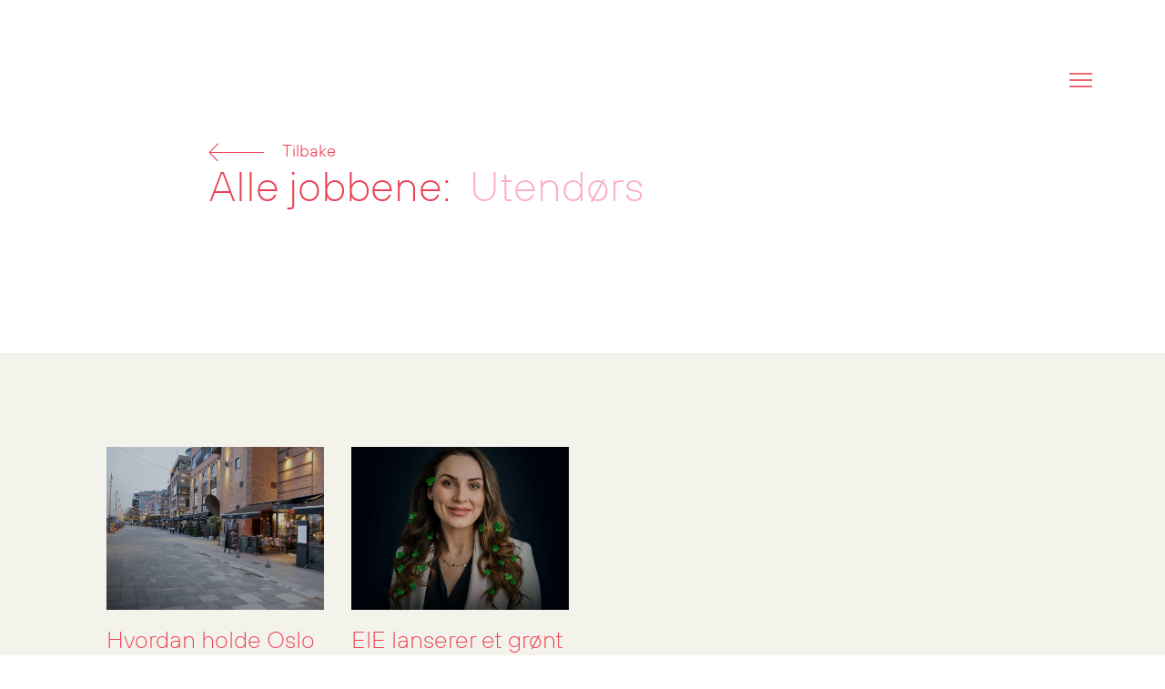

--- FILE ---
content_type: text/html
request_url: https://www.circus.no/jobber-kategorier/utendors
body_size: 3522
content:
<!DOCTYPE html><!-- Last Published: Thu Oct 23 2025 11:17:36 GMT+0000 (Coordinated Universal Time) --><html data-wf-domain="www.circus.no" data-wf-page="5ed77bbe9d856258f6218d63" data-wf-site="5e6754ae592da73f40f932e1" data-wf-collection="5ed77bbd9d8562ad1e218d61" data-wf-item-slug="utendors"><head><meta charset="utf-8"/><title>Circus Reklame og Design – Jobber – Kategorier</title><meta content="Circus jobber med kommunikasjonskonsepter for store og små kunder fra ulike bransjer. Her ser du eksempler på noen av våre oppdrag i kategorien Utendørs." name="description"/><meta content="width=device-width, initial-scale=1" name="viewport"/><link href="https://cdn.prod.website-files.com/5e6754ae592da73f40f932e1/css/circus-reklame-design.webflow.shared.0bbc50d7d.css" rel="stylesheet" type="text/css"/><script type="text/javascript">!function(o,c){var n=c.documentElement,t=" w-mod-";n.className+=t+"js",("ontouchstart"in o||o.DocumentTouch&&c instanceof DocumentTouch)&&(n.className+=t+"touch")}(window,document);</script><link href="https://cdn.prod.website-files.com/img/favicon.ico" rel="shortcut icon" type="image/x-icon"/><link href="https://cdn.prod.website-files.com/img/webclip.png" rel="apple-touch-icon"/><script async="" src="https://www.googletagmanager.com/gtag/js?id=UA-91353005-1"></script><script type="text/javascript">window.dataLayer = window.dataLayer || [];function gtag(){dataLayer.push(arguments);}gtag('js', new Date());gtag('config', 'UA-91353005-1', {'anonymize_ip': true});</script><script type="text/javascript">!function(f,b,e,v,n,t,s){if(f.fbq)return;n=f.fbq=function(){n.callMethod?n.callMethod.apply(n,arguments):n.queue.push(arguments)};if(!f._fbq)f._fbq=n;n.push=n;n.loaded=!0;n.version='2.0';n.agent='plwebflow';n.queue=[];t=b.createElement(e);t.async=!0;t.src=v;s=b.getElementsByTagName(e)[0];s.parentNode.insertBefore(t,s)}(window,document,'script','https://connect.facebook.net/en_US/fbevents.js');fbq('init', '423134282310323');fbq('track', 'PageView');</script><style>
  .stylisticset-3 {
	font-feature-settings: "ss03" 1;
}
.stylisticset-4 {
	font-feature-settings: "ss04" 1;
}
</style>

<!-- TikTok Pixel Code Start -->
<script>
!function (w, d, t) {
  w.TiktokAnalyticsObject=t;var ttq=w[t]=w[t]||[];ttq.methods=["page","track","identify","instances","debug","on","off","once","ready","alias","group","enableCookie","disableCookie","holdConsent","revokeConsent","grantConsent"],ttq.setAndDefer=function(t,e){t[e]=function(){t.push([e].concat(Array.prototype.slice.call(arguments,0)))}};for(var i=0;i<ttq.methods.length;i++)ttq.setAndDefer(ttq,ttq.methods[i]);ttq.instance=function(t){for(
var e=ttq._i[t]||[],n=0;n<ttq.methods.length;n++)ttq.setAndDefer(e,ttq.methods[n]);return e},ttq.load=function(e,n){var r="https://analytics.tiktok.com/i18n/pixel/events.js",o=n&&n.partner;ttq._i=ttq._i||{},ttq._i[e]=[],ttq._i[e]._u=r,ttq._t=ttq._t||{},ttq._t[e]=+new Date,ttq._o=ttq._o||{},ttq._o[e]=n||{};n=document.createElement("script")
;n.type="text/javascript",n.async=!0,n.src=r+"?sdkid="+e+"&lib="+t;e=document.getElementsByTagName("script")[0];e.parentNode.insertBefore(n,e)};


  ttq.load('D3SCV4RC77U8M912TRD0');
  ttq.page();
}(window, document, 'ttq');
</script>
<!-- TikTok Pixel Code End --></head><body><div class="menu"><div class="top-navi-container-menu"><div class="logo-wrapper w-clearfix"><div class="logo-1"></div><div class="logo-1-2"><div class="logo-2"></div><div class="logo-3"></div></div><div class="logo-4"></div></div><div class="hamburgermenu-contaienr"><a data-w-id="6f7a85a8-3a21-e62b-dc9e-589a0a4b2c39" href="#" class="closemenu-container w-inline-block"><div class="hamburgermenu-line close-1"></div><div class="hamburgermenu-line close-2"></div></a></div></div><div class="menu-items-wrapper"><a data-w-id="6f7a85a8-3a21-e62b-dc9e-589a0a4b2c40" href="/tjenester" class="menu-linkblock w-inline-block"><h1>Tjenester</h1></a><a data-w-id="6f7a85a8-3a21-e62b-dc9e-589a0a4b2c3d" href="/arbeider" class="menu-linkblock w-inline-block"><h1>Arbeider</h1></a><a data-w-id="6f7a85a8-3a21-e62b-dc9e-589a0a4b2c43" href="/circuslivet" class="menu-linkblock w-inline-block"><h1>Circuslivet</h1></a><a data-w-id="1681e614-068f-db7e-65a4-0d18a90d6ee5" href="/kontakt" class="menu-linkblock w-inline-block"><h1>Kontakt</h1></a></div><div data-w-id="2fc0fdeb-f187-5ccf-5fe1-e13bfc696c52" class="menu-background"></div></div><div class="logo-anim-trigger"></div><div class="top-navi-container"><a href="/" class="logo-wrapper w-inline-block w-clearfix"><div class="logo-1"></div><div class="logo-1-2"><div class="logo-2"></div><div class="logo-3"></div></div><div class="logo-4"></div></a><div class="hamburgermenu-contaienr"><a href="#" class="hamburgermenu-linkblock w-inline-block"><div class="hamburgermenu-line"></div><div class="hamburgermenu-line"></div><div class="hamburgermenu-line"></div></a></div></div><div class="content-container page-top"><div class="flex-container-vertical-center-left margin-left-10vw"><a href="/arbeider" class="arrowbutton w-inline-block"><div class="arrow-container margin-right-20"><div class="arrow-end-wrapper"><div class="arrow-end-line-container _2 back"><div class="arrow-end-line back-1"></div></div><div class="arrow-end-line-container back"><div class="arrow-end-line back-2"></div></div></div><div class="arow-center"></div></div><div>Tilbake</div></a><div class="portfolio-category-heading-wrapper"><h1>Alle jobbene:</h1><h1 class="portfolio-category-heading-category">Utendørs</h1></div><div class="category-list-container"><a href="#" class="category-list-open-link w-inline-block"><h5>Kategorier</h5></a><div class="category-list-wrapper"><div class="collection-list-wrapper-2 w-dyn-list"><div role="list" class="collection-list-2 w-dyn-items"><div role="listitem" class="w-dyn-item"><a href="/jobber-kategorier/profilmateriell" class="category-list-link w-inline-block"><div>Profilmateriell</div></a></div><div role="listitem" class="w-dyn-item"><a href="/jobber-kategorier/butikkmateriell" class="category-list-link w-inline-block"><div>Butikkmateriell</div></a></div><div role="listitem" class="w-dyn-item"><a href="/jobber-kategorier/identitetsdesign" class="category-list-link w-inline-block"><div>Identitetsdesign</div></a></div><div role="listitem" class="w-dyn-item"><a href="/jobber-kategorier/utendors" aria-current="page" class="category-list-link w-inline-block w--current"><div>Utendørs</div></a></div><div role="listitem" class="w-dyn-item"><a href="/jobber-kategorier/katalog" class="category-list-link w-inline-block"><div>Katalog</div></a></div><div role="listitem" class="w-dyn-item"><a href="/jobber-kategorier/brosjyre" class="category-list-link w-inline-block"><div>Brosjyre</div></a></div><div role="listitem" class="w-dyn-item"><a href="/jobber-kategorier/pakningsdesign" class="category-list-link w-inline-block"><div>Pakningsdesign</div></a></div><div role="listitem" class="w-dyn-item"><a href="/jobber-kategorier/eventmateriell" class="category-list-link w-inline-block"><div>Eventmateriell</div></a></div><div role="listitem" class="w-dyn-item"><a href="/jobber-kategorier/printannonser" class="category-list-link w-inline-block"><div>Printannonser</div></a></div><div role="listitem" class="w-dyn-item"><a href="/jobber-kategorier/content" class="category-list-link w-inline-block"><div>Content</div></a></div><div role="listitem" class="w-dyn-item"><a href="/jobber-kategorier/digitale-annonser" class="category-list-link w-inline-block"><div>Digitale annonser</div></a></div><div role="listitem" class="w-dyn-item"><a href="/jobber-kategorier/video" class="category-list-link w-inline-block"><div>Video</div></a></div><div role="listitem" class="w-dyn-item"><a href="/jobber-kategorier/web" class="category-list-link w-inline-block"><div>Web</div></a></div></div></div></div></div></div></div><div class="content-container portfolio"><div class="portfolio-page-collection-list-container"><div class="w-dyn-list"><div role="list" class="collection-list-regular padding-left-right-8vw padding-top-bottom-8vw w-dyn-items w-row"><div role="listitem" class="portfolio-regular-list-item w-dyn-item w-col w-col-3"><a href="/jobber/ohf-korona" class="portfolio-regular-link-block w-inline-block"><div style="background-image:url(&quot;https://cdn.prod.website-files.com/5e68b171883db42794e00c43/5fdb3fa246490d45c9e19816_Forside_OHF.jpg&quot;)" class="portfolio-regular-thumb"><div class="protfolio-thumb-color-overlay regular"></div></div><div style="background-image:none" class="portfolio-regular-thumb w-condition-invisible"><div class="protfolio-thumb-color-overlay regular"></div></div><div class="portfolio-thumb-text-container regular"><div class="portfolio-thumb-title"><h3>Hvordan holde Oslo i gang under korona-pandemien?</h3></div><div class="portfolio-thumb-tag"><h6 class="margin-top-40">Oslo Handelstandsforening</h6></div></div></a></div><div role="listitem" class="portfolio-regular-list-item w-dyn-item w-col w-col-3"><a href="/jobber/eie-eiendomsmegler-det-gronne-boligskiftet" class="portfolio-regular-link-block w-inline-block"><div style="background-image:url(&quot;https://cdn.prod.website-files.com/5e68b171883db42794e00c43/62b9810ed9624b3d9be17394_Eie_Gront-boligsalg_Hovedbilde.jpg&quot;)" class="portfolio-regular-thumb w-condition-invisible"><div class="protfolio-thumb-color-overlay regular"></div></div><div style="background-image:url(&quot;https://cdn.prod.website-files.com/5e68b171883db42794e00c43/62b9811bcf2cdb13e4011c0b_Eie_Gront-boligsalg_Hovedbilde_Thumb.jpg&quot;)" class="portfolio-regular-thumb"><div class="protfolio-thumb-color-overlay regular"></div></div><div class="portfolio-thumb-text-container regular"><div class="portfolio-thumb-title"><h3>EIE lanserer et grønt boligskifte</h3></div><div class="portfolio-thumb-tag"><h6 class="margin-top-40">EIE Eiendomsmegler</h6></div></div></a></div></div><div role="navigation" aria-label="List" class="w-pagination-wrapper pagination"><div class="margin-top-40"></div><div class="margin-top-40"></div></div></div></div></div><div id="footer" class="content-container footer light-pink-background"><div class="footer-content-wrapper"><div><div><div>Arbeider<br/>Tjenester<br/>Circuslivet<br/>Kontakt<br/></div></div><div><div>Circus Reklame og Design AS / Eilert Sundts gate 41, 0355 Oslo<br/></div></div></div><div class="footer-center-column"></div><div><div class="div-block-24"><div class="footer-contact"><h3>Snakk med oss!</h3><div class="margin-top-20">‍<!-- -->Christina Ness<br/>Daglig leder<br/><a href="tel:+4723131350" class="text-link">23 13 13 50</a> / <a href="tel:+4799553044" class="text-link">99 55 30 44</a><br/><a href="mailto:ina@circus.no" class="text-link">ina@circus.no</a></div></div><div class="footer-contact"><div>Om personvern</div></div></div></div></div></div><script src="https://d3e54v103j8qbb.cloudfront.net/js/jquery-3.5.1.min.dc5e7f18c8.js?site=5e6754ae592da73f40f932e1" type="text/javascript" integrity="sha256-9/aliU8dGd2tb6OSsuzixeV4y/faTqgFtohetphbbj0=" crossorigin="anonymous"></script><script src="https://cdn.prod.website-files.com/5e6754ae592da73f40f932e1/js/webflow.schunk.36b8fb49256177c8.js" type="text/javascript"></script><script src="https://cdn.prod.website-files.com/5e6754ae592da73f40f932e1/js/webflow.schunk.2e19d950d7ab72b0.js" type="text/javascript"></script><script src="https://cdn.prod.website-files.com/5e6754ae592da73f40f932e1/js/webflow.0be13c11.eeef42d97045f153.js" type="text/javascript"></script></body></html>

--- FILE ---
content_type: text/css
request_url: https://cdn.prod.website-files.com/5e6754ae592da73f40f932e1/css/circus-reklame-design.webflow.shared.0bbc50d7d.css
body_size: 24133
content:
html {
  -webkit-text-size-adjust: 100%;
  -ms-text-size-adjust: 100%;
  font-family: sans-serif;
}

body {
  margin: 0;
}

article, aside, details, figcaption, figure, footer, header, hgroup, main, menu, nav, section, summary {
  display: block;
}

audio, canvas, progress, video {
  vertical-align: baseline;
  display: inline-block;
}

audio:not([controls]) {
  height: 0;
  display: none;
}

[hidden], template {
  display: none;
}

a {
  background-color: #0000;
}

a:active, a:hover {
  outline: 0;
}

abbr[title] {
  border-bottom: 1px dotted;
}

b, strong {
  font-weight: bold;
}

dfn {
  font-style: italic;
}

h1 {
  margin: .67em 0;
  font-size: 2em;
}

mark {
  color: #000;
  background: #ff0;
}

small {
  font-size: 80%;
}

sub, sup {
  vertical-align: baseline;
  font-size: 75%;
  line-height: 0;
  position: relative;
}

sup {
  top: -.5em;
}

sub {
  bottom: -.25em;
}

img {
  border: 0;
}

svg:not(:root) {
  overflow: hidden;
}

hr {
  box-sizing: content-box;
  height: 0;
}

pre {
  overflow: auto;
}

code, kbd, pre, samp {
  font-family: monospace;
  font-size: 1em;
}

button, input, optgroup, select, textarea {
  color: inherit;
  font: inherit;
  margin: 0;
}

button {
  overflow: visible;
}

button, select {
  text-transform: none;
}

button, html input[type="button"], input[type="reset"] {
  -webkit-appearance: button;
  cursor: pointer;
}

button[disabled], html input[disabled] {
  cursor: default;
}

button::-moz-focus-inner, input::-moz-focus-inner {
  border: 0;
  padding: 0;
}

input {
  line-height: normal;
}

input[type="checkbox"], input[type="radio"] {
  box-sizing: border-box;
  padding: 0;
}

input[type="number"]::-webkit-inner-spin-button, input[type="number"]::-webkit-outer-spin-button {
  height: auto;
}

input[type="search"] {
  -webkit-appearance: none;
}

input[type="search"]::-webkit-search-cancel-button, input[type="search"]::-webkit-search-decoration {
  -webkit-appearance: none;
}

legend {
  border: 0;
  padding: 0;
}

textarea {
  overflow: auto;
}

optgroup {
  font-weight: bold;
}

table {
  border-collapse: collapse;
  border-spacing: 0;
}

td, th {
  padding: 0;
}

@font-face {
  font-family: webflow-icons;
  src: url("[data-uri]") format("truetype");
  font-weight: normal;
  font-style: normal;
}

[class^="w-icon-"], [class*=" w-icon-"] {
  speak: none;
  font-variant: normal;
  text-transform: none;
  -webkit-font-smoothing: antialiased;
  -moz-osx-font-smoothing: grayscale;
  font-style: normal;
  font-weight: normal;
  line-height: 1;
  font-family: webflow-icons !important;
}

.w-icon-slider-right:before {
  content: "";
}

.w-icon-slider-left:before {
  content: "";
}

.w-icon-nav-menu:before {
  content: "";
}

.w-icon-arrow-down:before, .w-icon-dropdown-toggle:before {
  content: "";
}

.w-icon-file-upload-remove:before {
  content: "";
}

.w-icon-file-upload-icon:before {
  content: "";
}

* {
  box-sizing: border-box;
}

html {
  height: 100%;
}

body {
  color: #333;
  background-color: #fff;
  min-height: 100%;
  margin: 0;
  font-family: Arial, sans-serif;
  font-size: 14px;
  line-height: 20px;
}

img {
  vertical-align: middle;
  max-width: 100%;
  display: inline-block;
}

html.w-mod-touch * {
  background-attachment: scroll !important;
}

.w-block {
  display: block;
}

.w-inline-block {
  max-width: 100%;
  display: inline-block;
}

.w-clearfix:before, .w-clearfix:after {
  content: " ";
  grid-area: 1 / 1 / 2 / 2;
  display: table;
}

.w-clearfix:after {
  clear: both;
}

.w-hidden {
  display: none;
}

.w-button {
  color: #fff;
  line-height: inherit;
  cursor: pointer;
  background-color: #3898ec;
  border: 0;
  border-radius: 0;
  padding: 9px 15px;
  text-decoration: none;
  display: inline-block;
}

input.w-button {
  -webkit-appearance: button;
}

html[data-w-dynpage] [data-w-cloak] {
  color: #0000 !important;
}

.w-code-block {
  margin: unset;
}

pre.w-code-block code {
  all: inherit;
}

.w-optimization {
  display: contents;
}

.w-webflow-badge, .w-webflow-badge > img {
  box-sizing: unset;
  width: unset;
  height: unset;
  max-height: unset;
  max-width: unset;
  min-height: unset;
  min-width: unset;
  margin: unset;
  padding: unset;
  float: unset;
  clear: unset;
  border: unset;
  border-radius: unset;
  background: unset;
  background-image: unset;
  background-position: unset;
  background-size: unset;
  background-repeat: unset;
  background-origin: unset;
  background-clip: unset;
  background-attachment: unset;
  background-color: unset;
  box-shadow: unset;
  transform: unset;
  direction: unset;
  font-family: unset;
  font-weight: unset;
  color: unset;
  font-size: unset;
  line-height: unset;
  font-style: unset;
  font-variant: unset;
  text-align: unset;
  letter-spacing: unset;
  -webkit-text-decoration: unset;
  text-decoration: unset;
  text-indent: unset;
  text-transform: unset;
  list-style-type: unset;
  text-shadow: unset;
  vertical-align: unset;
  cursor: unset;
  white-space: unset;
  word-break: unset;
  word-spacing: unset;
  word-wrap: unset;
  transition: unset;
}

.w-webflow-badge {
  white-space: nowrap;
  cursor: pointer;
  box-shadow: 0 0 0 1px #0000001a, 0 1px 3px #0000001a;
  visibility: visible !important;
  opacity: 1 !important;
  z-index: 2147483647 !important;
  color: #aaadb0 !important;
  overflow: unset !important;
  background-color: #fff !important;
  border-radius: 3px !important;
  width: auto !important;
  height: auto !important;
  margin: 0 !important;
  padding: 6px !important;
  font-size: 12px !important;
  line-height: 14px !important;
  text-decoration: none !important;
  display: inline-block !important;
  position: fixed !important;
  inset: auto 12px 12px auto !important;
  transform: none !important;
}

.w-webflow-badge > img {
  position: unset;
  visibility: unset !important;
  opacity: 1 !important;
  vertical-align: middle !important;
  display: inline-block !important;
}

h1, h2, h3, h4, h5, h6 {
  margin-bottom: 10px;
  font-weight: bold;
}

h1 {
  margin-top: 20px;
  font-size: 38px;
  line-height: 44px;
}

h2 {
  margin-top: 20px;
  font-size: 32px;
  line-height: 36px;
}

h3 {
  margin-top: 20px;
  font-size: 24px;
  line-height: 30px;
}

h4 {
  margin-top: 10px;
  font-size: 18px;
  line-height: 24px;
}

h5 {
  margin-top: 10px;
  font-size: 14px;
  line-height: 20px;
}

h6 {
  margin-top: 10px;
  font-size: 12px;
  line-height: 18px;
}

p {
  margin-top: 0;
  margin-bottom: 10px;
}

blockquote {
  border-left: 5px solid #e2e2e2;
  margin: 0 0 10px;
  padding: 10px 20px;
  font-size: 18px;
  line-height: 22px;
}

figure {
  margin: 0 0 10px;
}

figcaption {
  text-align: center;
  margin-top: 5px;
}

ul, ol {
  margin-top: 0;
  margin-bottom: 10px;
  padding-left: 40px;
}

.w-list-unstyled {
  padding-left: 0;
  list-style: none;
}

.w-embed:before, .w-embed:after {
  content: " ";
  grid-area: 1 / 1 / 2 / 2;
  display: table;
}

.w-embed:after {
  clear: both;
}

.w-video {
  width: 100%;
  padding: 0;
  position: relative;
}

.w-video iframe, .w-video object, .w-video embed {
  border: none;
  width: 100%;
  height: 100%;
  position: absolute;
  top: 0;
  left: 0;
}

fieldset {
  border: 0;
  margin: 0;
  padding: 0;
}

button, [type="button"], [type="reset"] {
  cursor: pointer;
  -webkit-appearance: button;
  border: 0;
}

.w-form {
  margin: 0 0 15px;
}

.w-form-done {
  text-align: center;
  background-color: #ddd;
  padding: 20px;
  display: none;
}

.w-form-fail {
  background-color: #ffdede;
  margin-top: 10px;
  padding: 10px;
  display: none;
}

label {
  margin-bottom: 5px;
  font-weight: bold;
  display: block;
}

.w-input, .w-select {
  color: #333;
  vertical-align: middle;
  background-color: #fff;
  border: 1px solid #ccc;
  width: 100%;
  height: 38px;
  margin-bottom: 10px;
  padding: 8px 12px;
  font-size: 14px;
  line-height: 1.42857;
  display: block;
}

.w-input::placeholder, .w-select::placeholder {
  color: #999;
}

.w-input:focus, .w-select:focus {
  border-color: #3898ec;
  outline: 0;
}

.w-input[disabled], .w-select[disabled], .w-input[readonly], .w-select[readonly], fieldset[disabled] .w-input, fieldset[disabled] .w-select {
  cursor: not-allowed;
}

.w-input[disabled]:not(.w-input-disabled), .w-select[disabled]:not(.w-input-disabled), .w-input[readonly], .w-select[readonly], fieldset[disabled]:not(.w-input-disabled) .w-input, fieldset[disabled]:not(.w-input-disabled) .w-select {
  background-color: #eee;
}

textarea.w-input, textarea.w-select {
  height: auto;
}

.w-select {
  background-color: #f3f3f3;
}

.w-select[multiple] {
  height: auto;
}

.w-form-label {
  cursor: pointer;
  margin-bottom: 0;
  font-weight: normal;
  display: inline-block;
}

.w-radio {
  margin-bottom: 5px;
  padding-left: 20px;
  display: block;
}

.w-radio:before, .w-radio:after {
  content: " ";
  grid-area: 1 / 1 / 2 / 2;
  display: table;
}

.w-radio:after {
  clear: both;
}

.w-radio-input {
  float: left;
  margin: 3px 0 0 -20px;
  line-height: normal;
}

.w-file-upload {
  margin-bottom: 10px;
  display: block;
}

.w-file-upload-input {
  opacity: 0;
  z-index: -100;
  width: .1px;
  height: .1px;
  position: absolute;
  overflow: hidden;
}

.w-file-upload-default, .w-file-upload-uploading, .w-file-upload-success {
  color: #333;
  display: inline-block;
}

.w-file-upload-error {
  margin-top: 10px;
  display: block;
}

.w-file-upload-default.w-hidden, .w-file-upload-uploading.w-hidden, .w-file-upload-error.w-hidden, .w-file-upload-success.w-hidden {
  display: none;
}

.w-file-upload-uploading-btn {
  cursor: pointer;
  background-color: #fafafa;
  border: 1px solid #ccc;
  margin: 0;
  padding: 8px 12px;
  font-size: 14px;
  font-weight: normal;
  display: flex;
}

.w-file-upload-file {
  background-color: #fafafa;
  border: 1px solid #ccc;
  flex-grow: 1;
  justify-content: space-between;
  margin: 0;
  padding: 8px 9px 8px 11px;
  display: flex;
}

.w-file-upload-file-name {
  font-size: 14px;
  font-weight: normal;
  display: block;
}

.w-file-remove-link {
  cursor: pointer;
  width: auto;
  height: auto;
  margin-top: 3px;
  margin-left: 10px;
  padding: 3px;
  display: block;
}

.w-icon-file-upload-remove {
  margin: auto;
  font-size: 10px;
}

.w-file-upload-error-msg {
  color: #ea384c;
  padding: 2px 0;
  display: inline-block;
}

.w-file-upload-info {
  padding: 0 12px;
  line-height: 38px;
  display: inline-block;
}

.w-file-upload-label {
  cursor: pointer;
  background-color: #fafafa;
  border: 1px solid #ccc;
  margin: 0;
  padding: 8px 12px;
  font-size: 14px;
  font-weight: normal;
  display: inline-block;
}

.w-icon-file-upload-icon, .w-icon-file-upload-uploading {
  width: 20px;
  margin-right: 8px;
  display: inline-block;
}

.w-icon-file-upload-uploading {
  height: 20px;
}

.w-container {
  max-width: 940px;
  margin-left: auto;
  margin-right: auto;
}

.w-container:before, .w-container:after {
  content: " ";
  grid-area: 1 / 1 / 2 / 2;
  display: table;
}

.w-container:after {
  clear: both;
}

.w-container .w-row {
  margin-left: -10px;
  margin-right: -10px;
}

.w-row:before, .w-row:after {
  content: " ";
  grid-area: 1 / 1 / 2 / 2;
  display: table;
}

.w-row:after {
  clear: both;
}

.w-row .w-row {
  margin-left: 0;
  margin-right: 0;
}

.w-col {
  float: left;
  width: 100%;
  min-height: 1px;
  padding-left: 10px;
  padding-right: 10px;
  position: relative;
}

.w-col .w-col {
  padding-left: 0;
  padding-right: 0;
}

.w-col-1 {
  width: 8.33333%;
}

.w-col-2 {
  width: 16.6667%;
}

.w-col-3 {
  width: 25%;
}

.w-col-4 {
  width: 33.3333%;
}

.w-col-5 {
  width: 41.6667%;
}

.w-col-6 {
  width: 50%;
}

.w-col-7 {
  width: 58.3333%;
}

.w-col-8 {
  width: 66.6667%;
}

.w-col-9 {
  width: 75%;
}

.w-col-10 {
  width: 83.3333%;
}

.w-col-11 {
  width: 91.6667%;
}

.w-col-12 {
  width: 100%;
}

.w-hidden-main {
  display: none !important;
}

@media screen and (max-width: 991px) {
  .w-container {
    max-width: 728px;
  }

  .w-hidden-main {
    display: inherit !important;
  }

  .w-hidden-medium {
    display: none !important;
  }

  .w-col-medium-1 {
    width: 8.33333%;
  }

  .w-col-medium-2 {
    width: 16.6667%;
  }

  .w-col-medium-3 {
    width: 25%;
  }

  .w-col-medium-4 {
    width: 33.3333%;
  }

  .w-col-medium-5 {
    width: 41.6667%;
  }

  .w-col-medium-6 {
    width: 50%;
  }

  .w-col-medium-7 {
    width: 58.3333%;
  }

  .w-col-medium-8 {
    width: 66.6667%;
  }

  .w-col-medium-9 {
    width: 75%;
  }

  .w-col-medium-10 {
    width: 83.3333%;
  }

  .w-col-medium-11 {
    width: 91.6667%;
  }

  .w-col-medium-12 {
    width: 100%;
  }

  .w-col-stack {
    width: 100%;
    left: auto;
    right: auto;
  }
}

@media screen and (max-width: 767px) {
  .w-hidden-main, .w-hidden-medium {
    display: inherit !important;
  }

  .w-hidden-small {
    display: none !important;
  }

  .w-row, .w-container .w-row {
    margin-left: 0;
    margin-right: 0;
  }

  .w-col {
    width: 100%;
    left: auto;
    right: auto;
  }

  .w-col-small-1 {
    width: 8.33333%;
  }

  .w-col-small-2 {
    width: 16.6667%;
  }

  .w-col-small-3 {
    width: 25%;
  }

  .w-col-small-4 {
    width: 33.3333%;
  }

  .w-col-small-5 {
    width: 41.6667%;
  }

  .w-col-small-6 {
    width: 50%;
  }

  .w-col-small-7 {
    width: 58.3333%;
  }

  .w-col-small-8 {
    width: 66.6667%;
  }

  .w-col-small-9 {
    width: 75%;
  }

  .w-col-small-10 {
    width: 83.3333%;
  }

  .w-col-small-11 {
    width: 91.6667%;
  }

  .w-col-small-12 {
    width: 100%;
  }
}

@media screen and (max-width: 479px) {
  .w-container {
    max-width: none;
  }

  .w-hidden-main, .w-hidden-medium, .w-hidden-small {
    display: inherit !important;
  }

  .w-hidden-tiny {
    display: none !important;
  }

  .w-col {
    width: 100%;
  }

  .w-col-tiny-1 {
    width: 8.33333%;
  }

  .w-col-tiny-2 {
    width: 16.6667%;
  }

  .w-col-tiny-3 {
    width: 25%;
  }

  .w-col-tiny-4 {
    width: 33.3333%;
  }

  .w-col-tiny-5 {
    width: 41.6667%;
  }

  .w-col-tiny-6 {
    width: 50%;
  }

  .w-col-tiny-7 {
    width: 58.3333%;
  }

  .w-col-tiny-8 {
    width: 66.6667%;
  }

  .w-col-tiny-9 {
    width: 75%;
  }

  .w-col-tiny-10 {
    width: 83.3333%;
  }

  .w-col-tiny-11 {
    width: 91.6667%;
  }

  .w-col-tiny-12 {
    width: 100%;
  }
}

.w-widget {
  position: relative;
}

.w-widget-map {
  width: 100%;
  height: 400px;
}

.w-widget-map label {
  width: auto;
  display: inline;
}

.w-widget-map img {
  max-width: inherit;
}

.w-widget-map .gm-style-iw {
  text-align: center;
}

.w-widget-map .gm-style-iw > button {
  display: none !important;
}

.w-widget-twitter {
  overflow: hidden;
}

.w-widget-twitter-count-shim {
  vertical-align: top;
  text-align: center;
  background: #fff;
  border: 1px solid #758696;
  border-radius: 3px;
  width: 28px;
  height: 20px;
  display: inline-block;
  position: relative;
}

.w-widget-twitter-count-shim * {
  pointer-events: none;
  -webkit-user-select: none;
  user-select: none;
}

.w-widget-twitter-count-shim .w-widget-twitter-count-inner {
  text-align: center;
  color: #999;
  font-family: serif;
  font-size: 15px;
  line-height: 12px;
  position: relative;
}

.w-widget-twitter-count-shim .w-widget-twitter-count-clear {
  display: block;
  position: relative;
}

.w-widget-twitter-count-shim.w--large {
  width: 36px;
  height: 28px;
}

.w-widget-twitter-count-shim.w--large .w-widget-twitter-count-inner {
  font-size: 18px;
  line-height: 18px;
}

.w-widget-twitter-count-shim:not(.w--vertical) {
  margin-left: 5px;
  margin-right: 8px;
}

.w-widget-twitter-count-shim:not(.w--vertical).w--large {
  margin-left: 6px;
}

.w-widget-twitter-count-shim:not(.w--vertical):before, .w-widget-twitter-count-shim:not(.w--vertical):after {
  content: " ";
  pointer-events: none;
  border: solid #0000;
  width: 0;
  height: 0;
  position: absolute;
  top: 50%;
  left: 0;
}

.w-widget-twitter-count-shim:not(.w--vertical):before {
  border-width: 4px;
  border-color: #75869600 #5d6c7b #75869600 #75869600;
  margin-top: -4px;
  margin-left: -9px;
}

.w-widget-twitter-count-shim:not(.w--vertical).w--large:before {
  border-width: 5px;
  margin-top: -5px;
  margin-left: -10px;
}

.w-widget-twitter-count-shim:not(.w--vertical):after {
  border-width: 4px;
  border-color: #fff0 #fff #fff0 #fff0;
  margin-top: -4px;
  margin-left: -8px;
}

.w-widget-twitter-count-shim:not(.w--vertical).w--large:after {
  border-width: 5px;
  margin-top: -5px;
  margin-left: -9px;
}

.w-widget-twitter-count-shim.w--vertical {
  width: 61px;
  height: 33px;
  margin-bottom: 8px;
}

.w-widget-twitter-count-shim.w--vertical:before, .w-widget-twitter-count-shim.w--vertical:after {
  content: " ";
  pointer-events: none;
  border: solid #0000;
  width: 0;
  height: 0;
  position: absolute;
  top: 100%;
  left: 50%;
}

.w-widget-twitter-count-shim.w--vertical:before {
  border-width: 5px;
  border-color: #5d6c7b #75869600 #75869600;
  margin-left: -5px;
}

.w-widget-twitter-count-shim.w--vertical:after {
  border-width: 4px;
  border-color: #fff #fff0 #fff0;
  margin-left: -4px;
}

.w-widget-twitter-count-shim.w--vertical .w-widget-twitter-count-inner {
  font-size: 18px;
  line-height: 22px;
}

.w-widget-twitter-count-shim.w--vertical.w--large {
  width: 76px;
}

.w-background-video {
  color: #fff;
  height: 500px;
  position: relative;
  overflow: hidden;
}

.w-background-video > video {
  object-fit: cover;
  z-index: -100;
  background-position: 50%;
  background-size: cover;
  width: 100%;
  height: 100%;
  margin: auto;
  position: absolute;
  inset: -100%;
}

.w-background-video > video::-webkit-media-controls-start-playback-button {
  -webkit-appearance: none;
  display: none !important;
}

.w-background-video--control {
  background-color: #0000;
  padding: 0;
  position: absolute;
  bottom: 1em;
  right: 1em;
}

.w-background-video--control > [hidden] {
  display: none !important;
}

.w-slider {
  text-align: center;
  clear: both;
  -webkit-tap-highlight-color: #0000;
  tap-highlight-color: #0000;
  background: #ddd;
  height: 300px;
  position: relative;
}

.w-slider-mask {
  z-index: 1;
  white-space: nowrap;
  height: 100%;
  display: block;
  position: relative;
  left: 0;
  right: 0;
  overflow: hidden;
}

.w-slide {
  vertical-align: top;
  white-space: normal;
  text-align: left;
  width: 100%;
  height: 100%;
  display: inline-block;
  position: relative;
}

.w-slider-nav {
  z-index: 2;
  text-align: center;
  -webkit-tap-highlight-color: #0000;
  tap-highlight-color: #0000;
  height: 40px;
  margin: auto;
  padding-top: 10px;
  position: absolute;
  inset: auto 0 0;
}

.w-slider-nav.w-round > div {
  border-radius: 100%;
}

.w-slider-nav.w-num > div {
  font-size: inherit;
  line-height: inherit;
  width: auto;
  height: auto;
  padding: .2em .5em;
}

.w-slider-nav.w-shadow > div {
  box-shadow: 0 0 3px #3336;
}

.w-slider-nav-invert {
  color: #fff;
}

.w-slider-nav-invert > div {
  background-color: #2226;
}

.w-slider-nav-invert > div.w-active {
  background-color: #222;
}

.w-slider-dot {
  cursor: pointer;
  background-color: #fff6;
  width: 1em;
  height: 1em;
  margin: 0 3px .5em;
  transition: background-color .1s, color .1s;
  display: inline-block;
  position: relative;
}

.w-slider-dot.w-active {
  background-color: #fff;
}

.w-slider-dot:focus {
  outline: none;
  box-shadow: 0 0 0 2px #fff;
}

.w-slider-dot:focus.w-active {
  box-shadow: none;
}

.w-slider-arrow-left, .w-slider-arrow-right {
  cursor: pointer;
  color: #fff;
  -webkit-tap-highlight-color: #0000;
  tap-highlight-color: #0000;
  -webkit-user-select: none;
  user-select: none;
  width: 80px;
  margin: auto;
  font-size: 40px;
  position: absolute;
  inset: 0;
  overflow: hidden;
}

.w-slider-arrow-left [class^="w-icon-"], .w-slider-arrow-right [class^="w-icon-"], .w-slider-arrow-left [class*=" w-icon-"], .w-slider-arrow-right [class*=" w-icon-"] {
  position: absolute;
}

.w-slider-arrow-left:focus, .w-slider-arrow-right:focus {
  outline: 0;
}

.w-slider-arrow-left {
  z-index: 3;
  right: auto;
}

.w-slider-arrow-right {
  z-index: 4;
  left: auto;
}

.w-icon-slider-left, .w-icon-slider-right {
  width: 1em;
  height: 1em;
  margin: auto;
  inset: 0;
}

.w-slider-aria-label {
  clip: rect(0 0 0 0);
  border: 0;
  width: 1px;
  height: 1px;
  margin: -1px;
  padding: 0;
  position: absolute;
  overflow: hidden;
}

.w-slider-force-show {
  display: block !important;
}

.w-dropdown {
  text-align: left;
  z-index: 900;
  margin-left: auto;
  margin-right: auto;
  display: inline-block;
  position: relative;
}

.w-dropdown-btn, .w-dropdown-toggle, .w-dropdown-link {
  vertical-align: top;
  color: #222;
  text-align: left;
  white-space: nowrap;
  margin-left: auto;
  margin-right: auto;
  padding: 20px;
  text-decoration: none;
  position: relative;
}

.w-dropdown-toggle {
  -webkit-user-select: none;
  user-select: none;
  cursor: pointer;
  padding-right: 40px;
  display: inline-block;
}

.w-dropdown-toggle:focus {
  outline: 0;
}

.w-icon-dropdown-toggle {
  width: 1em;
  height: 1em;
  margin: auto 20px auto auto;
  position: absolute;
  top: 0;
  bottom: 0;
  right: 0;
}

.w-dropdown-list {
  background: #ddd;
  min-width: 100%;
  display: none;
  position: absolute;
}

.w-dropdown-list.w--open {
  display: block;
}

.w-dropdown-link {
  color: #222;
  padding: 10px 20px;
  display: block;
}

.w-dropdown-link.w--current {
  color: #0082f3;
}

.w-dropdown-link:focus {
  outline: 0;
}

@media screen and (max-width: 767px) {
  .w-nav-brand {
    padding-left: 10px;
  }
}

.w-lightbox-backdrop {
  cursor: auto;
  letter-spacing: normal;
  text-indent: 0;
  text-shadow: none;
  text-transform: none;
  visibility: visible;
  white-space: normal;
  word-break: normal;
  word-spacing: normal;
  word-wrap: normal;
  color: #fff;
  text-align: center;
  z-index: 2000;
  opacity: 0;
  -webkit-user-select: none;
  -moz-user-select: none;
  -webkit-tap-highlight-color: transparent;
  background: #000000e6;
  outline: 0;
  font-family: Helvetica Neue, Helvetica, Ubuntu, Segoe UI, Verdana, sans-serif;
  font-size: 17px;
  font-style: normal;
  font-weight: 300;
  line-height: 1.2;
  list-style: disc;
  position: fixed;
  inset: 0;
  -webkit-transform: translate(0);
}

.w-lightbox-backdrop, .w-lightbox-container {
  -webkit-overflow-scrolling: touch;
  height: 100%;
  overflow: auto;
}

.w-lightbox-content {
  height: 100vh;
  position: relative;
  overflow: hidden;
}

.w-lightbox-view {
  opacity: 0;
  width: 100vw;
  height: 100vh;
  position: absolute;
}

.w-lightbox-view:before {
  content: "";
  height: 100vh;
}

.w-lightbox-group, .w-lightbox-group .w-lightbox-view, .w-lightbox-group .w-lightbox-view:before {
  height: 86vh;
}

.w-lightbox-frame, .w-lightbox-view:before {
  vertical-align: middle;
  display: inline-block;
}

.w-lightbox-figure {
  margin: 0;
  position: relative;
}

.w-lightbox-group .w-lightbox-figure {
  cursor: pointer;
}

.w-lightbox-img {
  width: auto;
  max-width: none;
  height: auto;
}

.w-lightbox-image {
  float: none;
  max-width: 100vw;
  max-height: 100vh;
  display: block;
}

.w-lightbox-group .w-lightbox-image {
  max-height: 86vh;
}

.w-lightbox-caption {
  text-align: left;
  text-overflow: ellipsis;
  white-space: nowrap;
  background: #0006;
  padding: .5em 1em;
  position: absolute;
  bottom: 0;
  left: 0;
  right: 0;
  overflow: hidden;
}

.w-lightbox-embed {
  width: 100%;
  height: 100%;
  position: absolute;
  inset: 0;
}

.w-lightbox-control {
  cursor: pointer;
  background-position: center;
  background-repeat: no-repeat;
  background-size: 24px;
  width: 4em;
  transition: all .3s;
  position: absolute;
  top: 0;
}

.w-lightbox-left {
  background-image: url("[data-uri]");
  display: none;
  bottom: 0;
  left: 0;
}

.w-lightbox-right {
  background-image: url("[data-uri]");
  display: none;
  bottom: 0;
  right: 0;
}

.w-lightbox-close {
  background-image: url("[data-uri]");
  background-size: 18px;
  height: 2.6em;
  right: 0;
}

.w-lightbox-strip {
  white-space: nowrap;
  padding: 0 1vh;
  line-height: 0;
  position: absolute;
  bottom: 0;
  left: 0;
  right: 0;
  overflow: auto hidden;
}

.w-lightbox-item {
  box-sizing: content-box;
  cursor: pointer;
  width: 10vh;
  padding: 2vh 1vh;
  display: inline-block;
  -webkit-transform: translate3d(0, 0, 0);
}

.w-lightbox-active {
  opacity: .3;
}

.w-lightbox-thumbnail {
  background: #222;
  height: 10vh;
  position: relative;
  overflow: hidden;
}

.w-lightbox-thumbnail-image {
  position: absolute;
  top: 0;
  left: 0;
}

.w-lightbox-thumbnail .w-lightbox-tall {
  width: 100%;
  top: 50%;
  transform: translate(0, -50%);
}

.w-lightbox-thumbnail .w-lightbox-wide {
  height: 100%;
  left: 50%;
  transform: translate(-50%);
}

.w-lightbox-spinner {
  box-sizing: border-box;
  border: 5px solid #0006;
  border-radius: 50%;
  width: 40px;
  height: 40px;
  margin-top: -20px;
  margin-left: -20px;
  animation: .8s linear infinite spin;
  position: absolute;
  top: 50%;
  left: 50%;
}

.w-lightbox-spinner:after {
  content: "";
  border: 3px solid #0000;
  border-bottom-color: #fff;
  border-radius: 50%;
  position: absolute;
  inset: -4px;
}

.w-lightbox-hide {
  display: none;
}

.w-lightbox-noscroll {
  overflow: hidden;
}

@media (min-width: 768px) {
  .w-lightbox-content {
    height: 96vh;
    margin-top: 2vh;
  }

  .w-lightbox-view, .w-lightbox-view:before {
    height: 96vh;
  }

  .w-lightbox-group, .w-lightbox-group .w-lightbox-view, .w-lightbox-group .w-lightbox-view:before {
    height: 84vh;
  }

  .w-lightbox-image {
    max-width: 96vw;
    max-height: 96vh;
  }

  .w-lightbox-group .w-lightbox-image {
    max-width: 82.3vw;
    max-height: 84vh;
  }

  .w-lightbox-left, .w-lightbox-right {
    opacity: .5;
    display: block;
  }

  .w-lightbox-close {
    opacity: .8;
  }

  .w-lightbox-control:hover {
    opacity: 1;
  }
}

.w-lightbox-inactive, .w-lightbox-inactive:hover {
  opacity: 0;
}

.w-richtext:before, .w-richtext:after {
  content: " ";
  grid-area: 1 / 1 / 2 / 2;
  display: table;
}

.w-richtext:after {
  clear: both;
}

.w-richtext[contenteditable="true"]:before, .w-richtext[contenteditable="true"]:after {
  white-space: initial;
}

.w-richtext ol, .w-richtext ul {
  overflow: hidden;
}

.w-richtext .w-richtext-figure-selected.w-richtext-figure-type-video div:after, .w-richtext .w-richtext-figure-selected[data-rt-type="video"] div:after, .w-richtext .w-richtext-figure-selected.w-richtext-figure-type-image div, .w-richtext .w-richtext-figure-selected[data-rt-type="image"] div {
  outline: 2px solid #2895f7;
}

.w-richtext figure.w-richtext-figure-type-video > div:after, .w-richtext figure[data-rt-type="video"] > div:after {
  content: "";
  display: none;
  position: absolute;
  inset: 0;
}

.w-richtext figure {
  max-width: 60%;
  position: relative;
}

.w-richtext figure > div:before {
  cursor: default !important;
}

.w-richtext figure img {
  width: 100%;
}

.w-richtext figure figcaption.w-richtext-figcaption-placeholder {
  opacity: .6;
}

.w-richtext figure div {
  color: #0000;
  font-size: 0;
}

.w-richtext figure.w-richtext-figure-type-image, .w-richtext figure[data-rt-type="image"] {
  display: table;
}

.w-richtext figure.w-richtext-figure-type-image > div, .w-richtext figure[data-rt-type="image"] > div {
  display: inline-block;
}

.w-richtext figure.w-richtext-figure-type-image > figcaption, .w-richtext figure[data-rt-type="image"] > figcaption {
  caption-side: bottom;
  display: table-caption;
}

.w-richtext figure.w-richtext-figure-type-video, .w-richtext figure[data-rt-type="video"] {
  width: 60%;
  height: 0;
}

.w-richtext figure.w-richtext-figure-type-video iframe, .w-richtext figure[data-rt-type="video"] iframe {
  width: 100%;
  height: 100%;
  position: absolute;
  top: 0;
  left: 0;
}

.w-richtext figure.w-richtext-figure-type-video > div, .w-richtext figure[data-rt-type="video"] > div {
  width: 100%;
}

.w-richtext figure.w-richtext-align-center {
  clear: both;
  margin-left: auto;
  margin-right: auto;
}

.w-richtext figure.w-richtext-align-center.w-richtext-figure-type-image > div, .w-richtext figure.w-richtext-align-center[data-rt-type="image"] > div {
  max-width: 100%;
}

.w-richtext figure.w-richtext-align-normal {
  clear: both;
}

.w-richtext figure.w-richtext-align-fullwidth {
  text-align: center;
  clear: both;
  width: 100%;
  max-width: 100%;
  margin-left: auto;
  margin-right: auto;
  display: block;
}

.w-richtext figure.w-richtext-align-fullwidth > div {
  padding-bottom: inherit;
  display: inline-block;
}

.w-richtext figure.w-richtext-align-fullwidth > figcaption {
  display: block;
}

.w-richtext figure.w-richtext-align-floatleft {
  float: left;
  clear: none;
  margin-right: 15px;
}

.w-richtext figure.w-richtext-align-floatright {
  float: right;
  clear: none;
  margin-left: 15px;
}

.w-nav {
  z-index: 1000;
  background: #ddd;
  position: relative;
}

.w-nav:before, .w-nav:after {
  content: " ";
  grid-area: 1 / 1 / 2 / 2;
  display: table;
}

.w-nav:after {
  clear: both;
}

.w-nav-brand {
  float: left;
  color: #333;
  text-decoration: none;
  position: relative;
}

.w-nav-link {
  vertical-align: top;
  color: #222;
  text-align: left;
  margin-left: auto;
  margin-right: auto;
  padding: 20px;
  text-decoration: none;
  display: inline-block;
  position: relative;
}

.w-nav-link.w--current {
  color: #0082f3;
}

.w-nav-menu {
  float: right;
  position: relative;
}

[data-nav-menu-open] {
  text-align: center;
  background: #c8c8c8;
  min-width: 200px;
  position: absolute;
  top: 100%;
  left: 0;
  right: 0;
  overflow: visible;
  display: block !important;
}

.w--nav-link-open {
  display: block;
  position: relative;
}

.w-nav-overlay {
  width: 100%;
  display: none;
  position: absolute;
  top: 100%;
  left: 0;
  right: 0;
  overflow: hidden;
}

.w-nav-overlay [data-nav-menu-open] {
  top: 0;
}

.w-nav[data-animation="over-left"] .w-nav-overlay {
  width: auto;
}

.w-nav[data-animation="over-left"] .w-nav-overlay, .w-nav[data-animation="over-left"] [data-nav-menu-open] {
  z-index: 1;
  top: 0;
  right: auto;
}

.w-nav[data-animation="over-right"] .w-nav-overlay {
  width: auto;
}

.w-nav[data-animation="over-right"] .w-nav-overlay, .w-nav[data-animation="over-right"] [data-nav-menu-open] {
  z-index: 1;
  top: 0;
  left: auto;
}

.w-nav-button {
  float: right;
  cursor: pointer;
  -webkit-tap-highlight-color: #0000;
  tap-highlight-color: #0000;
  -webkit-user-select: none;
  user-select: none;
  padding: 18px;
  font-size: 24px;
  display: none;
  position: relative;
}

.w-nav-button:focus {
  outline: 0;
}

.w-nav-button.w--open {
  color: #fff;
  background-color: #c8c8c8;
}

.w-nav[data-collapse="all"] .w-nav-menu {
  display: none;
}

.w-nav[data-collapse="all"] .w-nav-button, .w--nav-dropdown-open, .w--nav-dropdown-toggle-open {
  display: block;
}

.w--nav-dropdown-list-open {
  position: static;
}

@media screen and (max-width: 991px) {
  .w-nav[data-collapse="medium"] .w-nav-menu {
    display: none;
  }

  .w-nav[data-collapse="medium"] .w-nav-button {
    display: block;
  }
}

@media screen and (max-width: 767px) {
  .w-nav[data-collapse="small"] .w-nav-menu {
    display: none;
  }

  .w-nav[data-collapse="small"] .w-nav-button {
    display: block;
  }

  .w-nav-brand {
    padding-left: 10px;
  }
}

@media screen and (max-width: 479px) {
  .w-nav[data-collapse="tiny"] .w-nav-menu {
    display: none;
  }

  .w-nav[data-collapse="tiny"] .w-nav-button {
    display: block;
  }
}

.w-tabs {
  position: relative;
}

.w-tabs:before, .w-tabs:after {
  content: " ";
  grid-area: 1 / 1 / 2 / 2;
  display: table;
}

.w-tabs:after {
  clear: both;
}

.w-tab-menu {
  position: relative;
}

.w-tab-link {
  vertical-align: top;
  text-align: left;
  cursor: pointer;
  color: #222;
  background-color: #ddd;
  padding: 9px 30px;
  text-decoration: none;
  display: inline-block;
  position: relative;
}

.w-tab-link.w--current {
  background-color: #c8c8c8;
}

.w-tab-link:focus {
  outline: 0;
}

.w-tab-content {
  display: block;
  position: relative;
  overflow: hidden;
}

.w-tab-pane {
  display: none;
  position: relative;
}

.w--tab-active {
  display: block;
}

@media screen and (max-width: 479px) {
  .w-tab-link {
    display: block;
  }
}

.w-ix-emptyfix:after {
  content: "";
}

@keyframes spin {
  0% {
    transform: rotate(0);
  }

  100% {
    transform: rotate(360deg);
  }
}

.w-dyn-empty {
  background-color: #ddd;
  padding: 10px;
}

.w-dyn-hide, .w-dyn-bind-empty, .w-condition-invisible {
  display: none !important;
}

.wf-layout-layout {
  display: grid;
}

@font-face {
  font-family: TT Hoves;
  src: url("https://cdn.prod.website-files.com/5e6754ae592da73f40f932e1/5e6762aab8d9bb52719691f0_3B1754_0_0.woff2") format("woff2"), url("https://cdn.prod.website-files.com/5e6754ae592da73f40f932e1/5e6762aae3db908298d15415_3B1754_0_0.eot") format("embedded-opentype"), url("https://cdn.prod.website-files.com/5e6754ae592da73f40f932e1/5e6762aaa5d1421a052cd100_3B1754_0_0.woff") format("woff"), url("https://cdn.prod.website-files.com/5e6754ae592da73f40f932e1/5e6762aab8d9bb829a9691ef_3B1754_0_0.ttf") format("truetype");
  font-weight: 900;
  font-style: normal;
  font-display: auto;
}

@font-face {
  font-family: TT Hoves;
  src: url("https://cdn.prod.website-files.com/5e6754ae592da73f40f932e1/5e6762aab8d9bb0e0c9691f1_3B1754_1_0.woff2") format("woff2"), url("https://cdn.prod.website-files.com/5e6754ae592da73f40f932e1/5e6762aa9179533adeb995d4_3B1754_1_0.eot") format("embedded-opentype"), url("https://cdn.prod.website-files.com/5e6754ae592da73f40f932e1/5e6762aaecf9e971a9b1055f_3B1754_1_0.woff") format("woff"), url("https://cdn.prod.website-files.com/5e6754ae592da73f40f932e1/5e6762aa3cb7ce12a65a99f1_3B1754_1_0.ttf") format("truetype");
  font-weight: 900;
  font-style: italic;
  font-display: auto;
}

@font-face {
  font-family: TT Hoves;
  src: url("https://cdn.prod.website-files.com/5e6754ae592da73f40f932e1/5e6762aae3db900a17d15416_3B1754_2_0.woff2") format("woff2"), url("https://cdn.prod.website-files.com/5e6754ae592da73f40f932e1/5e6762aab4e39650bec9cf8a_3B1754_2_0.eot") format("embedded-opentype"), url("https://cdn.prod.website-files.com/5e6754ae592da73f40f932e1/5e6762aa917953621eb995d5_3B1754_4_0.eot") format("embedded-opentype"), url("https://cdn.prod.website-files.com/5e6754ae592da73f40f932e1/5e6762ab917953d500b9968d_3B1754_2_0.woff") format("woff"), url("https://cdn.prod.website-files.com/5e6754ae592da73f40f932e1/5e6762ac91795387fdb9968f_3B1754_2_0.ttf") format("truetype");
  font-weight: 700;
  font-style: normal;
  font-display: auto;
}

@font-face {
  font-family: TT Hoves;
  src: url("https://cdn.prod.website-files.com/5e6754ae592da73f40f932e1/5e6762aa3cb7ce41e05a99f4_3B1754_3_0.woff2") format("woff2"), url("https://cdn.prod.website-files.com/5e6754ae592da73f40f932e1/5e6762aa070e0a6b7e478812_3B1754_3_0.eot") format("embedded-opentype"), url("https://cdn.prod.website-files.com/5e6754ae592da73f40f932e1/5e6762ac070e0ac4f7478814_3B1754_3_0.woff") format("woff"), url("https://cdn.prod.website-files.com/5e6754ae592da73f40f932e1/5e6762acecf9e964b0b10563_3B1754_3_0.ttf") format("truetype");
  font-weight: 600;
  font-style: italic;
  font-display: auto;
}

@font-face {
  font-family: TT Hoves;
  src: url("https://cdn.prod.website-files.com/5e6754ae592da73f40f932e1/5e6762ac3cb7cefd0c5a99f6_3B1754_4_0.woff2") format("woff2"), url("https://cdn.prod.website-files.com/5e6754ae592da73f40f932e1/5e6762ac070e0a7017478813_3B1754_4_0.woff") format("woff"), url("https://cdn.prod.website-files.com/5e6754ae592da73f40f932e1/5e6762acecf9e9b2b7b10564_3B1754_4_0.ttf") format("truetype");
  font-weight: 700;
  font-style: italic;
  font-display: auto;
}

@font-face {
  font-family: TT Hoves;
  src: url("https://cdn.prod.website-files.com/5e6754ae592da73f40f932e1/5e6762aab4e3960c85c9cf8b_3B1754_5_0.woff2") format("woff2"), url("https://cdn.prod.website-files.com/5e6754ae592da73f40f932e1/5e6762aa3cb7ce335f5a99f3_3B1754_5_0.eot") format("embedded-opentype"), url("https://cdn.prod.website-files.com/5e6754ae592da73f40f932e1/5e6762ac070e0a9945478815_3B1754_5_0.woff") format("woff"), url("https://cdn.prod.website-files.com/5e6754ae592da73f40f932e1/5e6762ac592da75e30f96d58_3B1754_5_0.ttf") format("truetype");
  font-weight: 800;
  font-style: normal;
  font-display: auto;
}

@font-face {
  font-family: TT Hoves;
  src: url("https://cdn.prod.website-files.com/5e6754ae592da73f40f932e1/5e6762aa3cb7ce67885a99f2_3B1754_6_0.woff2") format("woff2"), url("https://cdn.prod.website-files.com/5e6754ae592da73f40f932e1/5e6762abb4e3963aa7c9cf94_3B1754_6_0.eot") format("embedded-opentype"), url("https://cdn.prod.website-files.com/5e6754ae592da73f40f932e1/5e6762aba5d142646d2cd103_3B1754_6_0.woff") format("woff"), url("https://cdn.prod.website-files.com/5e6754ae592da73f40f932e1/5e6762adb8d9bb4d1b969200_3B1754_6_0.ttf") format("truetype");
  font-weight: 600;
  font-style: normal;
  font-display: auto;
}

@font-face {
  font-family: TT Hoves;
  src: url("https://cdn.prod.website-files.com/5e6754ae592da73f40f932e1/5e6762aa9179531c16b995d6_3B1754_8_0.woff2") format("woff2"), url("https://cdn.prod.website-files.com/5e6754ae592da73f40f932e1/5e6762aae3db9063ffd15419_3B1754_8_0.eot") format("embedded-opentype"), url("https://cdn.prod.website-files.com/5e6754ae592da73f40f932e1/5e6762aca5d142790e2cd106_3B1754_8_0.woff") format("woff"), url("https://cdn.prod.website-files.com/5e6754ae592da73f40f932e1/5e6762acb4e396425cc9cfb2_3B1754_8_0.ttf") format("truetype");
  font-weight: 400;
  font-style: normal;
  font-display: auto;
}

@font-face {
  font-family: TT Hoves;
  src: url("https://cdn.prod.website-files.com/5e6754ae592da73f40f932e1/5e6762aa592da763cef96d4c_3B1754_9_0.woff2") format("woff2"), url("https://cdn.prod.website-files.com/5e6754ae592da73f40f932e1/5e6762aab8d9bb1ec99691f2_3B1754_9_0.eot") format("embedded-opentype"), url("https://cdn.prod.website-files.com/5e6754ae592da73f40f932e1/5e6762acb4e39678c1c9cfaf_3B1754_9_0.woff") format("woff"), url("https://cdn.prod.website-files.com/5e6754ae592da73f40f932e1/5e6762acecf9e9ea3bb10565_3B1754_9_0.ttf") format("truetype");
  font-weight: 200;
  font-style: normal;
  font-display: auto;
}

@font-face {
  font-family: TT Hoves;
  src: url("https://cdn.prod.website-files.com/5e6754ae592da73f40f932e1/5e6762ac3cb7ce266a5a99f7_3B1754_10_0.woff2") format("woff2"), url("https://cdn.prod.website-files.com/5e6754ae592da73f40f932e1/5e6762abe3db9046b1d1541a_3B1754_10_0.eot") format("embedded-opentype"), url("https://cdn.prod.website-files.com/5e6754ae592da73f40f932e1/5e6762aca5d14227412cd107_3B1754_10_0.woff") format("woff"), url("https://cdn.prod.website-files.com/5e6754ae592da73f40f932e1/5e6762aca5d14207b92cd108_3B1754_10_0.ttf") format("truetype");
  font-weight: 500;
  font-style: italic;
  font-display: auto;
}

@font-face {
  font-family: TT Hoves;
  src: url("https://cdn.prod.website-files.com/5e6754ae592da73f40f932e1/5e6762ac592da7e7edf96d55_3B1754_11_0.woff2") format("woff2"), url("https://cdn.prod.website-files.com/5e6754ae592da73f40f932e1/5e6762ab91795327c1b9968b_3B1754_11_0.eot") format("embedded-opentype"), url("https://cdn.prod.website-files.com/5e6754ae592da73f40f932e1/5e6762acecf9e9b0a3b10562_3B1754_11_0.woff") format("woff"), url("https://cdn.prod.website-files.com/5e6754ae592da73f40f932e1/5e6762adb8d9bb41dc969201_3B1754_11_0.ttf") format("truetype");
  font-weight: 400;
  font-style: italic;
  font-display: auto;
}

@font-face {
  font-family: TT Hoves;
  src: url("https://cdn.prod.website-files.com/5e6754ae592da73f40f932e1/5e6762acb8d9bb252c9691ff_3B1754_12_0.woff2") format("woff2"), url("https://cdn.prod.website-files.com/5e6754ae592da73f40f932e1/5e6762abe3db902a81d1541b_3B1754_12_0.eot") format("embedded-opentype"), url("https://cdn.prod.website-files.com/5e6754ae592da73f40f932e1/5e6762ac592da73e02f96d56_3B1754_12_0.woff") format("woff"), url("https://cdn.prod.website-files.com/5e6754ae592da73f40f932e1/5e6762ad070e0aaf41478819_3B1754_12_0.ttf") format("truetype");
  font-weight: 300;
  font-style: italic;
  font-display: auto;
}

@font-face {
  font-family: TT Hoves;
  src: url("https://cdn.prod.website-files.com/5e6754ae592da73f40f932e1/5e6762ab3cb7cecdf45a99f5_3B1754_13_0.woff2") format("woff2"), url("https://cdn.prod.website-files.com/5e6754ae592da73f40f932e1/5e6762aba5d142b9022cd102_3B1754_13_0.eot") format("embedded-opentype"), url("https://cdn.prod.website-files.com/5e6754ae592da73f40f932e1/5e6762ac070e0acd8e478817_3B1754_13_0.woff") format("woff"), url("https://cdn.prod.website-files.com/5e6754ae592da73f40f932e1/5e6762ad3cb7ceca8a5a99fb_3B1754_13_0.ttf") format("truetype");
  font-weight: 500;
  font-style: normal;
  font-display: auto;
}

@font-face {
  font-family: TT Hoves;
  src: url("https://cdn.prod.website-files.com/5e6754ae592da73f40f932e1/5e6762aba5d1424bff2cd101_3B1754_A_0.woff2") format("woff2"), url("https://cdn.prod.website-files.com/5e6754ae592da73f40f932e1/5e6762ab917953bfbab9968c_3B1754_A_0.eot") format("embedded-opentype"), url("https://cdn.prod.website-files.com/5e6754ae592da73f40f932e1/5e6762ac592da7bd5cf96d57_3B1754_A_0.woff") format("woff"), url("https://cdn.prod.website-files.com/5e6754ae592da73f40f932e1/5e6762ade3db904b2ad15453_3B1754_A_0.ttf") format("truetype");
  font-weight: 300;
  font-style: normal;
  font-display: auto;
}

@font-face {
  font-family: TT Hoves;
  src: url("https://cdn.prod.website-files.com/5e6754ae592da73f40f932e1/5e6762ac070e0a7d5b478816_3B1754_B_0.woff2") format("woff2"), url("https://cdn.prod.website-files.com/5e6754ae592da73f40f932e1/5e6762ab592da727d6f96d52_3B1754_B_0.eot") format("embedded-opentype"), url("https://cdn.prod.website-files.com/5e6754ae592da73f40f932e1/5e6762ac070e0ac768478818_3B1754_B_0.woff") format("woff"), url("https://cdn.prod.website-files.com/5e6754ae592da73f40f932e1/5e6762ad9179533b3bb996a0_3B1754_B_0.ttf") format("truetype");
  font-weight: 800;
  font-style: italic;
  font-display: auto;
}

@font-face {
  font-family: TT Hoves;
  src: url("https://cdn.prod.website-files.com/5e6754ae592da73f40f932e1/5e6762acb4e3960a72c9cfa8_3B1754_C_0.woff2") format("woff2"), url("https://cdn.prod.website-files.com/5e6754ae592da73f40f932e1/5e6762aca5d142df482cd104_3B1754_C_0.eot") format("embedded-opentype"), url("https://cdn.prod.website-files.com/5e6754ae592da73f40f932e1/5e6762ade3db909852d15452_3B1754_C_0.woff") format("woff"), url("https://cdn.prod.website-files.com/5e6754ae592da73f40f932e1/5e6762ad9179533c82b996a1_3B1754_C_0.ttf") format("truetype");
  font-weight: 100;
  font-style: normal;
  font-display: auto;
}

@font-face {
  font-family: TT Hoves;
  src: url("https://cdn.prod.website-files.com/5e6754ae592da73f40f932e1/5e6762adb8d9bb6ea6969203_3B1754_F_0.woff2") format("woff2"), url("https://cdn.prod.website-files.com/5e6754ae592da73f40f932e1/5e6762ad070e0a6c7147881a_3B1754_F_0.eot") format("embedded-opentype"), url("https://cdn.prod.website-files.com/5e6754ae592da73f40f932e1/5e6762ada5d142de7d2cd109_3B1754_F_0.woff") format("woff"), url("https://cdn.prod.website-files.com/5e6754ae592da73f40f932e1/5e6762adb4e39639bac9cfb5_3B1754_F_0.ttf") format("truetype");
  font-weight: 100;
  font-style: italic;
  font-display: auto;
}

@font-face {
  font-family: "Fa solid 900";
  src: url("https://cdn.prod.website-files.com/5e6754ae592da73f40f932e1/61e554c7a2437cd444b911f4_fa-solid-900.woff2") format("woff2"), url("https://cdn.prod.website-files.com/5e6754ae592da73f40f932e1/61e554c76d717ba260328b4f_fa-solid-900.eot") format("embedded-opentype"), url("https://cdn.prod.website-files.com/5e6754ae592da73f40f932e1/61e554c78c22c375569cbce2_fa-solid-900.woff") format("woff"), url("https://cdn.prod.website-files.com/5e6754ae592da73f40f932e1/61e554c7e2917d43fdfb59a2_fa-solid-900.ttf") format("truetype"), url("https://cdn.prod.website-files.com/5e6754ae592da73f40f932e1/61e554c8ff9ce0451045c42b_fa-solid-900.svg") format("svg");
  font-weight: 400;
  font-style: normal;
  font-display: swap;
}

@font-face {
  font-family: "Fa brands 400";
  src: url("https://cdn.prod.website-files.com/5e6754ae592da73f40f932e1/61e554c777dc2eb50ee5a3a3_fa-brands-400.woff2") format("woff2"), url("https://cdn.prod.website-files.com/5e6754ae592da73f40f932e1/61e554c7a63df418aa95b726_fa-brands-400.eot") format("embedded-opentype"), url("https://cdn.prod.website-files.com/5e6754ae592da73f40f932e1/61e554c7fe559a742f5a284c_fa-brands-400.woff") format("woff"), url("https://cdn.prod.website-files.com/5e6754ae592da73f40f932e1/61e554c79249e316147f270a_fa-brands-400.ttf") format("truetype"), url("https://cdn.prod.website-files.com/5e6754ae592da73f40f932e1/61e554c8fe559a62c25a2850_fa-brands-400.svg") format("svg");
  font-weight: 400;
  font-style: normal;
  font-display: swap;
}

@font-face {
  font-family: "Fa 400";
  src: url("https://cdn.prod.website-files.com/5e6754ae592da73f40f932e1/61e554c70e2d715331dd791f_fa-regular-400.woff2") format("woff2"), url("https://cdn.prod.website-files.com/5e6754ae592da73f40f932e1/61e554c7e2917dd7d1fb59a0_fa-regular-400.eot") format("embedded-opentype"), url("https://cdn.prod.website-files.com/5e6754ae592da73f40f932e1/61e554c79e9b5597b5825fbd_fa-regular-400.woff") format("woff"), url("https://cdn.prod.website-files.com/5e6754ae592da73f40f932e1/61e554c765b0306bf83ca891_fa-regular-400.ttf") format("truetype"), url("https://cdn.prod.website-files.com/5e6754ae592da73f40f932e1/61e554c7730818f997cdb75a_fa-regular-400.svg") format("svg");
  font-weight: 400;
  font-style: normal;
  font-display: swap;
}

:root {
  --red: #eb4155;
  --kitt-40: #efede7;
  --pink: #faafcd;
  --kitt-30: #f3f1ed;
  --rosy-brown\<deleted\|variable-26d189f4\>: #ca9a8e;
  --orange: #fa7d5f;
  --pink-70: #fbc7dc;
  --yellow-60: #ffea90;
  --green: #005a41;
  --kitt-60: #e6e4dc;
  --blue: #bee1e6;
  --yellow: #ffdc46;
  --kitt: #d6d2c4;
}

.w-pagination-wrapper {
  flex-wrap: wrap;
  justify-content: center;
  display: flex;
}

.w-pagination-previous, .w-pagination-next {
  color: #333;
  background-color: #fafafa;
  border: 1px solid #ccc;
  border-radius: 2px;
  margin-left: 10px;
  margin-right: 10px;
  padding: 9px 20px;
  font-size: 14px;
  display: block;
}

body {
  color: var(--red);
  font-family: TT Hoves, sans-serif;
  font-size: 18px;
  font-weight: 300;
  line-height: 26px;
}

h1 {
  color: var(--red);
  margin-top: 0;
  margin-bottom: 0;
  font-family: TT Hoves, sans-serif;
  font-size: 3.6vw;
  font-weight: 200;
  line-height: 4.3vw;
}

h2 {
  color: var(--red);
  margin-top: 0;
  margin-bottom: 0;
  font-family: TT Hoves, sans-serif;
  font-size: 2.8vw;
  font-weight: 200;
  line-height: 3.5vw;
}

h3 {
  color: var(--red);
  margin-top: 0;
  margin-bottom: 0;
  font-family: TT Hoves, sans-serif;
  font-size: 2vw;
  font-weight: 200;
  line-height: 2.3vw;
}

h4 {
  letter-spacing: 1px;
  text-transform: uppercase;
  margin-top: 10px;
  margin-bottom: 10px;
  font-size: 18px;
  font-weight: 500;
  line-height: 24px;
}

h5 {
  color: var(--red);
  letter-spacing: .2px;
  margin-top: 0;
  margin-bottom: 0;
  font-family: TT Hoves, sans-serif;
  font-size: 16px;
  font-weight: 500;
  line-height: 20px;
}

h6 {
  color: var(--red);
  letter-spacing: .1px;
  margin-top: 0;
  margin-bottom: 0;
  font-size: 14px;
  font-weight: 400;
  line-height: 18px;
}

p {
  margin-bottom: 10px;
  font-family: TT Hoves, sans-serif;
  line-height: 28px;
}

a {
  color: var(--red);
  cursor: pointer;
  text-decoration: none;
}

a:hover {
  color: var(--red);
  text-decoration: none;
}

.heading {
  font-family: TT Hoves, sans-serif;
  font-style: normal;
  font-weight: 700;
}

.swatch {
  float: left;
  background-color: var(--red);
  color: var(--red);
  text-align: left;
  width: 50px;
  height: 50px;
  position: relative;
}

.swatch.light-grey {
  background-color: var(--kitt-40);
  color: var(--pink);
}

.swatch.extra-light-grey {
  background-color: var(--kitt-30);
  color: var(--kitt-30);
}

.swatch.rosy-brown {
  background-color: var(--rosy-brown\<deleted\|variable-26d189f4\>);
  color: var(--rosy-brown\<deleted\|variable-26d189f4\>);
}

.swatch.brown {
  background-color: var(--orange);
  color: var(--orange);
}

.top-navi-container {
  z-index: 999;
  width: 100%;
  padding-top: 80px;
  padding-left: 80px;
  padding-right: 80px;
  display: flex;
  position: fixed;
}

.top-navi-container.light, .top-navi-container.light.hide-first {
  display: none;
}

.top-navi-container.dark-portfolio-scroll {
  display: flex;
}

.logo {
  width: 120px;
}

.content-container {
  background-color: #0000;
  flex-direction: column;
  align-items: flex-start;
  width: 100%;
  height: auto;
  padding-left: 8vw;
  padding-right: 8vw;
  display: flex;
}

.content-container.home-hero {
  background-color: #d9d9d633;
  padding-bottom: 80px;
}

.content-container.extra-light-grey {
  background-color: #d9d9d633;
  display: flex;
}

.content-container.nomargin-left {
  padding-left: 0;
}

.content-container.pink {
  background-color: #ca9a8e1a;
}

.content-container.footer {
  background-color: #ffffff80;
  align-items: center;
  height: 500px;
  padding: 80px;
  font-size: 16px;
}

.content-container.footer.pink, .content-container.footer.light-pink-background, .content-container.footer.yellow {
  background-color: var(--pink-70);
}

.content-container.footer.kitt-30-background {
  background-color: var(--kitt-30);
}

.content-container.footer.logobottom {
  height: auto;
  display: none;
}

.content-container.footer.yellow-80-background {
  background-color: var(--yellow-60);
}

.content-container.footer.white-background {
  background-color: #fff;
}

.content-container.page-top {
  background-color: #0000;
  height: auto;
  padding-top: 12vw;
  padding-bottom: 12vw;
}

.content-container.page-top.light-rosy-brown {
  background-color: #ca9a8e8c;
}

.content-container.page-top.pink {
  background-color: var(--pink-70);
}

.content-container.page-top.kitt-30-background {
  background-color: var(--kitt-30);
}

.content-container.page-top.red-background {
  color: var(--kitt-40);
}

.content-container.page-top.yellow-80-background, .content-container.page-top.yellow-80-background-copy {
  background-color: var(--yellow-60);
}

.content-container.portfolio {
  background-color: #f3f3eb;
  align-items: center;
  width: auto;
  height: auto;
  padding-left: 0;
  padding-right: 0;
}

.content-container.portfolio.page {
  padding-bottom: 0;
}

.content-container.portfolio.page.no-padding-bottom {
  padding-bottom: 0;
}

.content-container.portfolio.page.no-padding-bottom.green {
  background-color: var(--green);
}

.content-container.portfolio.home {
  padding-bottom: 0;
}

.content-container.dark {
  background-color: var(--red);
}

.content-container.light-pink-background, .content-container.light-pink-background.page-top {
  background-color: var(--pink-70);
}

.content-container.auto-height {
  height: auto;
}

.content-container.padding-top-bottom-12vw {
  padding-top: 12vw;
  padding-bottom: 12vw;
}

.content-container.padding-top-bottom-12vw.grenn-background {
  background-color: var(--green);
  color: var(--kitt-40);
}

.content-container.map {
  padding-left: 0;
  padding-right: 0;
}

.content-container.map.hide {
  display: none;
}

.content-container.portfolio-similar-projects {
  align-items: center;
  width: auto;
  height: auto;
  padding-bottom: 0;
  padding-left: 0;
  padding-right: 0;
}

.content-container.portfolio-similar-projects.page {
  background-color: #d9d9d633;
}

.content-container.green {
  background-color: var(--green);
}

.content-container.green.sustainability {
  opacity: 1;
  background-image: linear-gradient(#879132d9, #879132d9), url("https://cdn.prod.website-files.com/5e6754ae592da73f40f932e1/61e57d974d2924bb7b31bf42_B%C3%A6rekraft_Bakgrunn_1.jpg");
  background-position: 0 0, 50%;
  background-repeat: repeat, no-repeat;
  background-size: auto, cover;
}

.content-container.dark-overlay {
  background-color: #3f4444d9;
}

.content-container.pink-overlay {
  background-color: #f2cabfe6;
}

.content-container.yellow-60-background {
  background-color: var(--yellow-60);
}

.content-container.padding-bottom-8vw {
  padding-bottom: 8vw;
}

.content-container.padding-bottom-8vw.line-top-pink {
  border-top: 1px solid var(--pink-70);
}

.content-container.padding-top-bottom-8vw {
  padding-top: 8vw;
  padding-bottom: 8vw;
}

.content-container.kitt-30-background, .content-container.kitt-30-background.page-top {
  background-color: var(--kitt-30);
}

.content-container.red-background {
  background-color: var(--red);
}

.content-container.red-background.sustainability {
  background-image: linear-gradient(#eb4155e6, #eb4155e6), url("https://cdn.prod.website-files.com/5e6754ae592da73f40f932e1/61e57d974d2924bb7b31bf42_B%C3%A6rekraft_Bakgrunn_1.jpg");
  background-position: 0 0, 0 0;
  background-size: auto, auto;
}

.content-container.padding-bottom-12vw {
  padding-bottom: 12vw;
}

.content-container.padding-bottom-12vw.line-top-pink {
  border-top: 1px solid var(--pink-70);
}

.content-container.padding-left-right-80 {
  padding-left: 80px;
  padding-right: 80px;
}

.content-container.padding-left-right-80.kitt-30-background {
  display: none;
}

.image {
  width: 140px;
}

.hamburgermenu-contaienr {
  justify-content: flex-end;
  align-items: flex-start;
  width: 100%;
  display: flex;
}

.hamburgermenu-linkblock {
  opacity: .8;
  transform-origin: 50%;
  flex-direction: column;
  justify-content: space-between;
  width: 25px;
  height: 16px;
  display: flex;
  transform: translate(0);
}

.hamburgermenu-line {
  background-color: var(--red);
  color: var(--red);
  width: 100%;
  height: 2px;
}

.hamburgermenu-line.kitt {
  background-color: var(--kitt-40);
}

.hamburgermenu-line.close-1 {
  transform: translate(0, 7px)rotate(-45deg);
}

.hamburgermenu-line.close-1.popup {
  background-color: var(--red);
}

.hamburgermenu-line.close-2 {
  transform: translate(0, -7px)rotate(45deg);
}

.hamburgermenu-line.close-2.popup {
  background-color: var(--red);
}

.hamburgermenu-line.rosybrown {
  background-color: var(--rosy-brown\<deleted\|variable-26d189f4\>);
}

.heading-2 {
  font-size: 3.8vw;
  font-weight: 200;
  line-height: 4.5vw;
}

.video-container {
  background-color: var(--kitt-30);
  height: 800px;
}

.background-video {
  background-color: #eaa79426;
  width: 100%;
  height: 56vw;
}

.flex-container-horiz-center-left-stretch {
  flex-direction: row;
  flex: 1;
  align-items: center;
  display: flex;
}

.flex-container-horiz-center-left-stretch.padding-right-10vw, .flex-container-horiz-center-left-stretch.padding-right-10vw.nopadding-left {
  padding-right: 10vw;
}

.flex-container-horiz-center-left-stretch.no-leftpadding {
  padding-left: 0;
}

.logotype {
  font-family: TT Hoves, sans-serif;
  font-size: 28px;
  line-height: 26px;
}

.logotype-plus {
  margin-left: 2px;
}

.image-2 {
  width: 110px;
}

.text-block {
  font-family: TT Hoves, sans-serif;
  font-size: 2vw;
  font-weight: 300;
  line-height: 2.6vw;
}

.home-c-logo {
  width: 300px;
}

.logo-c {
  flex: 0 auto;
  justify-content: center;
  align-items: center;
  display: none;
}

.button {
  border: 1px solid var(--red);
  color: var(--red);
  text-transform: none;
  background-color: #0000;
  border-radius: 1px;
  padding: 15px 20px;
  font-family: TT Hoves, sans-serif;
  font-size: 20px;
}

.text-block-2 {
  color: var(--red);
  margin-top: 60px;
  font-family: TT Hoves, sans-serif;
  font-size: 16px;
  font-weight: 600;
  text-decoration: none;
}

.grid {
  grid-template-rows: auto auto;
}

.div-block-3 {
  flex-direction: column;
  display: flex;
}

.div-block-4 {
  justify-content: space-between;
  width: 100%;
  display: flex;
}

.div-block-5 {
  flex: 1;
  height: 600px;
}

.portfolio-thumb-link-block {
  cursor: pointer;
  background-image: url("https://d3e54v103j8qbb.cloudfront.net/img/background-image.svg");
  background-position: 50%;
  background-repeat: no-repeat;
  background-size: cover;
  width: 100%;
  height: 35vw;
  display: flex;
}

.portfolio-thumb-link-block.thumb {
  background-position: 50%;
}

.portfolio-thumb-link-block.thumb.video {
  background-image: none;
}

.portfolio-thumb-link-block.featured {
  background-image: url("https://cdn.prod.website-files.com/5e6754ae592da73f40f932e1/66c480e1fa040de0a05a8ac2_Featured-Thumb_Bilde.jpg");
  background-repeat: no-repeat;
  background-size: cover;
}

.collection-item {
  cursor: pointer;
  padding-left: 0;
  padding-right: 0;
}

.protfolio-thumb-color-overlay {
  z-index: 4;
  opacity: .2;
  background-color: #000;
  width: 100%;
  height: 35vw;
  position: relative;
}

.protfolio-thumb-color-overlay.green {
  background-color: var(--green);
  opacity: .15;
}

.protfolio-thumb-color-overlay.arkiv {
  opacity: .2;
}

.protfolio-thumb-color-overlay.regular {
  opacity: .2;
  height: 100%;
}

.protfolio-thumb-color-overlay.light {
  background-color: var(--kitt-40);
  opacity: .3;
}

.portfolio-thumb-text-container {
  z-index: 10;
  flex-direction: column;
  justify-content: flex-end;
  width: 100%;
  height: 35vw;
  padding: 4vw 35% 4vw 4vw;
  display: flex;
  position: absolute;
}

.portfolio-thumb-text-container.regular {
  flex: 1;
  justify-content: space-between;
  padding: 20px 0 0;
  position: static;
}

.heading-3 {
  font-size: 2vw;
  line-height: 2.5px;
}

.light {
  color: var(--kitt-40);
}

.body {
  background-color: #d9d9d633;
  font-weight: 300;
}

.body.dark {
  background-color: var(--red);
}

.body.brown {
  background-color: var(--orange);
}

.body.rosy-brown {
  background-color: var(--rosy-brown\<deleted\|variable-26d189f4\>);
  color: var(--red);
}

.body.light-rosy-brown {
  background-color: #ffffff8c;
}

.margin-top-60 {
  margin-top: 60px;
}

.margin-top-40 {
  margin-top: 40px;
}

.margin-top-40.dark-salmon {
  color: var(--pink);
}

.margin-top-10 {
  margin-top: 10px;
}

.flex-container-vertical-center-left {
  flex-direction: column;
  flex: 1;
  justify-content: center;
  align-items: flex-start;
  display: flex;
}

.flex-container-vertical-center-left.padding-right {
  padding-right: 10vw;
}

.flex-container-vertical-center-left.padding-right.nopadding-left, .flex-container-vertical-center-left.no-leftpadding {
  padding-left: 0;
}

.flex-container-vertical-center-left.padding-left-right-10vw {
  padding-left: 10vw;
  padding-right: 10vw;
}

.flex-container-vertical-center-left.padding-left-right-10vw.nopadding-left {
  padding-left: 0;
}

.flex-container-vertical-center-left.halfwidth {
  width: 50%;
}

.flex-container-vertical-center-left.margin-left-10vw {
  margin-left: 10vw;
}

.flex-container-vertical-center-left.margin-left-10vw.margin-right-10vw {
  margin-right: 10vw;
}

.flex-container-vertical-center-left.stretch {
  align-self: stretch;
}

.flex-container-vertical-center-left.stretch.margin-left-10vw.padding-top-8vw {
  padding-top: 8vw;
}

.flex-container-vertical-center-left.stretch.margin-left-10vw.padding-top-8vw.margin-top-8vw.line-top-pink {
  border-top: 1px solid var(--pink-70);
}

.collection-list-wrapper {
  text-align: center;
  flex-wrap: nowrap;
  width: 100%;
  display: block;
}

.collection-list {
  text-align: center;
  flex-wrap: wrap;
  place-content: flex-start space-around;
  align-items: flex-start;
  width: 100%;
  display: flex;
}

.logo-wall-collection-item {
  justify-content: center;
  align-items: center;
  width: 20%;
  display: flex;
}

.kundelogo-image {
  width: 150px;
}

.content-container-fullwidth {
  padding: 12vw 8vw;
}

.content-container-fullwidth.white {
  background-color: #fff;
}

.heading-4 {
  font-size: 2.83vw;
  line-height: 3vw;
}

.intro-text {
  font-size: 24px;
  line-height: 36px;
}

.intro-text.float-left {
  float: left;
}

.intro-text.float-left.margin-left-8 {
  margin-left: 8px;
}

.intro-text.flerejobberfor {
  float: left;
}

.intro-text.flerejobberfor.margin-left-025-em {
  margin-left: .25em;
}

.intro-text.flerejobberfor.margin-right-025-em {
  margin-right: .25em;
}

.heading-5 {
  line-height: 2.2vw;
}

.portfolio-thumb-overlay {
  z-index: 5;
  background-color: var(--kitt-40);
  opacity: 0;
  width: 100%;
  height: 35vw;
  position: absolute;
}

.portfolio-thumb-overlay.dark-bakcground {
  background-color: var(--red);
  opacity: .05;
}

.portfolio-thumb-overlay.dark-copy {
  background-color: var(--red);
}

.portfolio-thumb-overlay.light-background {
  background-color: var(--kitt-40);
  opacity: .5;
}

.portfolio-thumb-overlay.yellow {
  background-color: var(--yellow-60);
}

.portfolio-thumb-overlay.green {
  background-color: var(--green);
}

.rosy-brown {
  color: var(--rosy-brown\<deleted\|variable-26d189f4\>);
}

.rosy-brown.margin-top-60 {
  display: block;
}

.rosy-brown.margin-top-8vw {
  margin-top: 8vw;
  display: block;
}

.footer-container-fullwidth {
  background-color: #ca9a8e1a;
  justify-content: center;
  width: 100%;
  padding: 160px 80px 80px;
  display: block;
}

.footer-container-fullwidth.white {
  background-color: #fff;
}

.flex-container-horiz-bottom-space-between {
  flex-direction: row;
  justify-content: space-between;
  align-items: flex-end;
  display: flex;
}

.flex-container-horiz-bottom-space-between.fullwidth {
  width: 100%;
}

.flex-container-horiz-bottom-space-between.fullwidth.margin-top-80 {
  margin-top: 80px;
}

.flex-container-horiz-bottom-space-between.fullwidth.margin-top-8vw {
  margin-top: 8vw;
}

.flex-container-horiz-bottom-space-between.padding-left-10vw {
  padding-left: 10vw;
}

.flex-container-horiz-bottom-space-between.margin-top-60.light {
  color: var(--kitt-30);
}

.flex-container-horiz-bottom-space-between.home-top-menu {
  margin-top: 60px;
}

.flex-container-horiz-bottom-space-between.footer-bottom-text {
  width: 100%;
  margin-top: 12vw;
}

.centered-text {
  text-align: center;
}

.centered-text.subheading {
  opacity: .6;
  font-size: 2vw;
  line-height: 3vw;
}

.flex-container-vertical-center-center {
  text-align: center;
  flex-direction: column;
  flex: 0 auto;
  justify-content: center;
  align-items: center;
  width: 100%;
  display: flex;
}

.flex-container-vertical-center-center.padding-right {
  padding-right: 10vw;
}

.flex-container-vertical-center-center.padding-right.nopadding-left, .flex-container-vertical-center-center.no-leftpadding {
  padding-left: 0;
}

.flex-container-vertical-center-center.padding-left-right-10vw {
  padding-left: 10vw;
  padding-right: 10vw;
}

.flex-container-vertical-center-center.stretch {
  flex: 1;
}

.flex-container-vertical-center-center.padding-top-bottom-12vw {
  padding-top: 12vw;
  padding-bottom: 12vw;
}

.flex-container-vertical-center-center.padding-top-bottom-6vw {
  padding-top: 6vw;
  padding-bottom: 6vw;
}

.flex-container-vertical-center-center.margin-bottom-8vw {
  margin-bottom: 8vw;
}

.right-text {
  text-align: right;
}

.flex-container-horiz-top-space-between {
  flex-direction: row;
  justify-content: space-between;
  align-items: flex-start;
  display: flex;
}

.flex-container-horiz-top-space-between.fullwidth {
  width: 100%;
}

.flex-container-horiz-top-space-between.padding-left-10vw {
  padding-left: 10vw;
}

.flex-container-horiz-top-space-between.padding-left-right-10vw {
  padding-left: 10vw;
  padding-right: 10vw;
}

.flex-container-horiz-top-space-between.vertical-align-center {
  align-items: center;
}

.flex-container-horiz-top-space-between.margin-left-10vw {
  margin-left: 10vw;
}

.flex-container-horiz-top-space-between.padding-top-bottom-12vw {
  padding-top: 12vw;
  padding-bottom: 12vw;
}

.portfolio-thumb-title {
  margin-bottom: 5px;
}

.portfolio-thumb-description {
  transform-origin: 50% 100%;
  overflow: hidden;
}

.portfolio-thumb-tag {
  margin-top: 10px;
}

.logo-1 {
  float: left;
  transform-origin: 0%;
  flex: none;
  width: 63px;
  height: 19px;
  display: block;
  overflow: hidden;
}

.logo-1.lys {
  background-image: url("https://cdn.prod.website-files.com/5e6754ae592da73f40f932e1/5ed78ee896a535654e3442d7_circuslogo_part-1-lys.png");
}

.logo-1.rosybrown {
  background-image: url("https://cdn.prod.website-files.com/5e6754ae592da73f40f932e1/5ede1734e93ebb036a4ba0f9_circuslogo_part-2-rosybrown.png");
}

.logo-wrapper {
  flex-flow: column;
  align-items: flex-start;
  display: flex;
}

.logo-wrapper:hover {
  opacity: .8;
}

.logo-wrapper.kitt.w--current {
  color: var(--kitt-40);
}

.logo-wrapper.footer.w--current {
  transform-origin: 0 0;
  transform: scale(.9);
}

.logo-2 {
  transform-origin: 0%;
  flex: none;
  width: 84px;
  height: 19px;
  overflow: hidden;
}

.logo-2.lys {
  background-image: url("https://cdn.prod.website-files.com/5e6754ae592da73f40f932e1/5ed78ee828ae866a7b940b94_circuslogo_part-2-lys.png");
}

.logo-2.rosybrown {
  background-image: url("https://cdn.prod.website-files.com/5e6754ae592da73f40f932e1/5ede1858c99df9a10cb17587_circuslogo_part-2-rosybrown.png");
}

.logo-3 {
  width: 12px;
  height: 12px;
  margin-top: 4px;
  margin-left: 4px;
}

.logo-3.lys {
  background-image: url("https://cdn.prod.website-files.com/5e6754ae592da73f40f932e1/5ed78ee82b6ff300d01588a9_circuslogo_part-3-lys.png");
}

.logo-3.rosybrown {
  background-image: url("https://cdn.prod.website-files.com/5e6754ae592da73f40f932e1/5ede1734e5cf1ea7525db0ca_circuslogo_part-3-rosybrown.png");
}

.logo-4 {
  float: left;
  flex: none;
  width: 68px;
  height: 22px;
  margin-top: 3px;
  display: block;
  overflow: hidden;
}

.logo-4.lys {
  background-image: url("https://cdn.prod.website-files.com/5e6754ae592da73f40f932e1/5ed78ee896a5356f1f3442d8_circuslogo_part-4-lys.png");
}

.logo-4.rosybrown {
  background-image: url("https://cdn.prod.website-files.com/5e6754ae592da73f40f932e1/5ede173462e695ba165b3da9_circuslogo_part-4-rosybrown.png");
}

.logo-1-2 {
  float: left;
  height: 19px;
  margin-top: 4px;
  display: flex;
}

.logo-anim-trigger {
  width: 10px;
  height: 10px;
  position: absolute;
  top: 40px;
}

.top-container {
  color: var(--red);
  background-color: #3f4444b3;
  flex-direction: column;
  align-items: flex-start;
  width: 100%;
  height: 100vh;
  display: block;
}

.top-container.home-hero {
  background-color: #d9d9d633;
  padding-bottom: 80px;
}

.top-container.extra-light-grey {
  background-color: #d9d9d633;
  display: flex;
}

.top-container.nomargin-left {
  padding-left: 0;
}

.top-container.pink {
  background-color: #ca9a8e1a;
}

.top-container.footer {
  background-color: #fff;
  height: auto;
  padding-top: 120px;
  padding-bottom: 120px;
}

.top-container.desktop-tablet {
  background-image: url("https://d3e54v103j8qbb.cloudfront.net/img/background-image.svg");
  background-repeat: no-repeat;
  background-size: cover;
}

.top-container.mobile {
  display: none;
}

.top-container.green {
  background-color: #005a41cc;
}

.heading-6 {
  color: var(--kitt-30);
}

.section-content-container {
  color: var(--red);
  flex-direction: column;
  justify-content: center;
  align-items: flex-start;
  width: 100%;
  height: auto;
  padding: 0 12vw;
  display: flex;
}

.section-content-container.home-hero {
  background-color: #d9d9d633;
  padding-bottom: 80px;
}

.section-content-container.extra-light-grey {
  background-color: #d9d9d633;
  display: flex;
}

.section-content-container.nomargin-left {
  padding-left: 0;
}

.section-content-container.pink {
  background-color: #ca9a8e1a;
}

.section-content-container.footer {
  background-color: #fff;
  height: auto;
  padding-top: 120px;
  padding-bottom: 120px;
}

.section-content-container.centered-content {
  align-items: center;
}

.section-content-container.centered-content.less-padding-top {
  padding-top: 3vw;
}

.section-content-container.fullwidth {
  padding-left: 0;
  padding-right: 0;
}

.section-content-container.fullwidth.no-padding {
  padding-top: 0;
  padding-bottom: 0;
  display: block;
}

.section-content-container.fullwidth.no-padding.desktop-tablet {
  display: flex;
}

.section-content-container.fullwidth.no-padding.mobile, .section-content-container.fullwidth.no-padding.mobile-only {
  display: none;
}

.section-content-container.fullwidth.no-padding.hide {
  display: block;
}

.section-content-container.fullwidth.no-padding.hide.mobile {
  display: none;
}

.section-content-container.green {
  background-color: #909867e6;
}

.section-content-container.light-green {
  background-color: #9098674d;
}

.section-content-container.tekst-med-bilde-venstre {
  flex-direction: row;
  justify-content: space-between;
  align-items: stretch;
  padding-left: 0;
  padding-right: 0;
}

.section-content-container.tekst-med-bilde-venstre.kitt-30-background {
  background-color: var(--kitt-30);
}

.flex-container-horiz-top-left {
  flex-direction: row;
  flex: 1;
  justify-content: flex-start;
  align-items: flex-start;
  display: flex;
}

.flex-container-horiz-top-left.padding-right-10vw, .flex-container-horiz-top-left.padding-right-10vw.nopadding-left {
  padding-right: 10vw;
}

.flex-container-horiz-top-left.no-leftpadding {
  padding-left: 0;
}

.flex-container-horiz-top-left.space-between {
  justify-content: space-between;
}

.flex-container-horiz-top-left.fullwidth {
  width: 100%;
}

.flex-container-horiz-top-left.padding-left-10vw {
  padding-left: 10vw;
}

.flex-container-horiz-top-left._100-height {
  align-items: stretch;
  height: 100%;
}

.flex-container-horiz-top-left.padding-top-bottom-12vw {
  padding-top: 12vw;
  padding-bottom: 12vw;
}

.div-block-copy {
  flex: 1;
  justify-content: center;
  align-items: center;
  width: 50%;
  display: flex;
}

.halfwidth-column {
  width: 46%;
}

.halfwidth-column.margin-top-20 {
  margin-top: 20px;
}

.halfwidth-column.padding-left-10-vw {
  padding-left: 10vw;
}

.halfwidth-column.tablet-mobile-fullwidth.centered-content {
  flex-direction: column;
  align-items: center;
  display: flex;
}

.halfwidth-column.tjenester, .halfwidth-column.tjenester.mobile-fullwidth {
  width: 35%;
}

.halfwidth-column.align-right {
  text-align: right;
}

.fullwidth-image {
  width: 100vw;
}

.fullwidth-image.mobile {
  display: none;
}

.fullwidth-content-container {
  justify-content: center;
  align-items: center;
  width: 100%;
  display: flex;
}

.fullwidth-content-container.padding-left-12vw {
  padding-left: 12vw;
}

.fullwidth-content-container.padding-left-12vw.stretch, .fullwidth-content-container.stretch, .fullwidth-content-container.prosess-sesction-container {
  align-items: stretch;
}

.video-web-container {
  z-index: 10;
  border-top-left-radius: 5px;
  border-top-right-radius: 5px;
  flex-direction: column;
  justify-content: flex-start;
  align-items: flex-start;
  width: 76vw;
  display: flex;
  position: relative;
  box-shadow: 0 5px 15px #3f444426;
}

.video-web-top-container {
  background-color: #fff6;
  border-top-left-radius: 5px;
  border-top-right-radius: 5px;
  align-items: center;
  width: 100%;
  height: 2.1vw;
  padding-left: 6px;
  display: flex;
}

.video-web-top-container.grey {
  background-color: #d6d9d866;
}

.video-web-top-container.dark {
  background-color: #2d3131;
}

.video-centered {
  width: 76vw;
  height: 42.75vw;
}

.div-block-10 {
  background-color: var(--kitt-30);
  border-radius: 100%;
  width: .7vw;
  height: .7vw;
  margin-left: 3px;
}

.image-4 {
  width: .8vw;
  margin-left: 4px;
}

.browser-bullets {
  height: 100%;
}

.browser-bullets.dark {
  opacity: .8;
}

.portfolio-layered-image-container {
  flex: none;
  justify-content: center;
  align-items: center;
  display: block;
  position: absolute;
}

.portfolio-layered-image-container.left {
  background-image: url("https://d3e54v103j8qbb.cloudfront.net/img/background-image.svg");
  background-position: 0 0;
  background-repeat: no-repeat;
  background-size: contain;
  background-attachment: scroll;
  justify-content: flex-start;
  height: 100vh;
}

.video-container-centered {
  border-top-left-radius: 5px;
  border-top-right-radius: 5px;
  flex-direction: column;
  justify-content: flex-start;
  align-items: flex-start;
  width: 76vw;
  display: flex;
}

.video-container-fullwidth {
  border: 1px #000;
  border-radius: 0;
  flex-direction: column;
  justify-content: flex-start;
  align-items: flex-start;
  width: 100vw;
  display: flex;
}

.video-fullwidth {
  width: 100vw;
  height: 56.25vw;
}

.fullwidth-column {
  width: 100%;
}

.fullwidth-column.centered {
  flex-direction: column;
  justify-content: center;
  align-items: center;
  display: flex;
}

.fullwidth-column.centered.margin-top-60.margin-bottom-60 {
  margin-bottom: 60px;
}

.image-gallery-row {
  flex-wrap: wrap;
  flex: 0 auto;
  width: 100%;
  height: auto;
  display: flex;
}

.gallery-image {
  background-image: url("https://d3e54v103j8qbb.cloudfront.net/img/background-image.svg");
  background-position: 50%;
  background-repeat: no-repeat;
  background-size: cover;
  flex: 1;
  width: 33%;
  min-width: 33%;
  height: 35vw;
}

.gallery-image._1 {
  background-image: url("https://cdn.prod.website-files.com/5e6754ae592da73f40f932e1/5eb05c287e02b5f0b2fbd382_photo-1503442862980-50ccb3f1d085.jpeg");
  background-position: 50%;
  background-repeat: no-repeat;
  background-size: cover;
}

.gallery-image._2 {
  background-image: url("https://cdn.prod.website-files.com/5e6754ae592da73f40f932e1/5eb05bdddc074c78b7db0ec0_photo-1516131206008-dd041a9764fd.jpeg");
  background-position: 50%;
  background-repeat: no-repeat;
  background-size: cover;
}

.gallery-image._3 {
  background-image: url("https://cdn.prod.website-files.com/5e6754ae592da73f40f932e1/5ea96606ecdbea583c688a9e_photo-1588052356599-939841f42126.jpeg");
  background-position: 50%;
  background-repeat: no-repeat;
  background-size: cover;
}

.gallery-image._4 {
  background-image: url("https://cdn.prod.website-files.com/5e6754ae592da73f40f932e1/5eb05c3c8a15ab488b6498a5_photo-1540242908484-50aa09aea5a7.jpeg");
  background-position: 50%;
  background-repeat: no-repeat;
  background-size: cover;
}

.gallery-image._5 {
  background-image: url("https://cdn.prod.website-files.com/5e6754ae592da73f40f932e1/5ea96519ecdbea75456888e4_photo-1495783436593-3015f0bc6f56.jpeg");
  background-position: 50%;
  background-repeat: no-repeat;
  background-size: cover;
}

.div-block-13 {
  flex: 1;
}

.image-gallery-container {
  flex-direction: column;
  justify-content: center;
  align-items: center;
  width: 100%;
  display: flex;
}

.image-gallery-wrapper {
  width: 100%;
}

.portfolio-top-wrapper {
  z-index: 10;
  flex-direction: column;
  width: 100vw;
  height: 100vh;
  padding-left: 80px;
  display: flex;
  position: absolute;
}

.portfolio-top-overlay {
  flex-direction: column;
  width: 100vw;
  height: 100vh;
  display: flex;
  position: absolute;
}

.portfolio-top-overlay.dark {
  background-color: #3f444466;
  display: block;
}

.portfolio-top-overlay.light {
  background-color: #d9d9d666;
}

.button-main {
  border: 1px solid var(--red);
  color: var(--red);
  text-align: center;
  background-color: #0000;
  padding: 16px 40px;
  display: flex;
}

.button-main:hover {
  background-color: var(--red);
  color: var(--kitt-30);
  text-decoration: none;
}

.button-main.margin-top-40:hover {
  background-color: var(--red);
  color: var(--kitt-30);
}

.button-main.light {
  border-color: var(--kitt-30);
  color: var(--kitt-30);
}

.button-main.light:hover {
  background-color: var(--kitt-30);
  color: var(--red);
}

.button-main.light.margin-top-40 {
  display: flex;
}

.button-main.margin-top-60 {
  display: inline-block;
}

.button-main.margin-top-60.rosy-brown {
  border-color: var(--rosy-brown\<deleted\|variable-26d189f4\>);
  color: var(--rosy-brown\<deleted\|variable-26d189f4\>);
}

.button-main.margin-top-60.rosy-brown:hover {
  background-color: var(--rosy-brown\<deleted\|variable-26d189f4\>);
  color: var(--red);
}

.button-main.margin-top-60.dark-salmon {
  border-color: var(--pink);
  color: var(--pink);
}

.button-main.margin-top-60.dark-salmon:hover, .button-main.margin-top-60.dark-salmon.filled {
  background-color: var(--pink);
  color: #fff;
}

.button-main.margin-top-60.dark-salmon.filled:hover {
  border-color: var(--red);
  background-color: var(--red);
}

.button-main.margin-top-80 {
  margin-top: 80px;
  display: inline-block;
}

.button-main.margin-top-8vw {
  margin-top: 8vw;
  display: inline-block;
}

.button-main.rosy-brown {
  border-color: var(--rosy-brown\<deleted\|variable-26d189f4\>);
  color: var(--rosy-brown\<deleted\|variable-26d189f4\>);
}

.button-main.rosy-brown:hover {
  background-color: var(--rosy-brown\<deleted\|variable-26d189f4\>);
  color: var(--red);
}

.button-main.popup.mobile {
  display: none;
}

.button-main.green {
  background-color: var(--green);
  color: #fff;
  border-style: none;
}

.button-main.green:hover {
  background-color: var(--red);
}

.button-main.green.margin-top-40 {
  background-color: #839974;
  border-style: none;
}

.button-main.light-copy {
  border-color: var(--kitt-30);
  color: var(--kitt-30);
}

.button-main.light-copy:hover {
  background-color: var(--kitt-30);
  color: var(--red);
}

.button-main.light-pink {
  border-color: var(--pink-70);
}

.button-main.light-pink.margin-left-40 {
  margin-left: 40px;
}

.button-main.pink {
  border-color: var(--pink);
}

.button-main.pink.margin-left-40 {
  margin-left: 40px;
}

.button-main.pink.margin-top-40:hover {
  background-color: var(--pink);
}

.button-main.custom-color:hover {
  background-color: #3f44441a;
  border-width: 0;
  padding: 17px 41px;
}

.button-main.medium {
  padding: 8px 25px;
  font-size: 14px;
}

.button-main.medium.horisontal-list {
  margin-right: 20px;
}

.layered-image-item.left {
  background-position: 0%;
}

.layered-image-item.right {
  background-position: 100%;
}

.html-embed {
  width: 100%;
  height: 100%;
}

.spacer-40 {
  width: 100%;
  height: 40px;
}

.menu {
  z-index: 9999;
  opacity: 0;
  background-color: #0000;
  justify-content: center;
  align-items: center;
  display: none;
  position: fixed;
  inset: 0%;
}

.top-navi-container-menu {
  z-index: 999;
  width: 100%;
  padding-top: 80px;
  padding-left: 80px;
  padding-right: 80px;
  display: flex;
  position: fixed;
  inset: 0% 0% auto;
}

.menu-items-wrapper {
  z-index: 10;
  flex-direction: row;
  justify-content: center;
  align-items: center;
  display: flex;
  position: fixed;
}

.menu-linkblock {
  color: var(--red);
  margin: 10px 1.5vw;
}

.closemenu-container {
  opacity: .8;
  flex-direction: column;
  justify-content: space-between;
  width: 25px;
  height: 16px;
  display: flex;
}

.logo-color-change-trigger {
  width: 100vw;
  height: 100vh;
  position: absolute;
  inset: 0%;
}

.footer-text-wrapper {
  flex: 1;
}

.centered-text-copy {
  text-align: center;
}

.margin-top-20 {
  margin-top: 20px;
}

.margin-top-20.green {
  color: var(--green);
}

.home-top-menu-linkblock {
  margin-right: 20px;
  transition: opacity .3s;
}

.home-top-menu-linkblock:hover {
  opacity: .7;
}

.portfolio-page-collection-list-container {
  width: 100%;
}

.portfolio-page-collection-list-container.desktop {
  opacity: 1;
  display: block;
}

.portfolio-page-collection-list-container.tablet, .portfolio-page-collection-list-container.mobile {
  display: none;
}

.portfolio-page-collection-list-container.padding {
  padding: 8vw;
}

.margin-top-8vw {
  margin-top: 8vw;
}

.sienna {
  color: var(--orange);
}

.arow-center {
  border-bottom: 1px solid var(--red);
  flex: 1;
  width: 20px;
  height: 11px;
}

.arow-center.kritt {
  border-bottom-color: var(--kitt-40);
}

.arow-center.light-pink {
  border-bottom-color: var(--pink-70);
  height: 10px;
}

.arow-center.green {
  border-bottom-color: var(--green);
}

.arow-center.down {
  border-right: 1px solid var(--red);
  border-bottom-style: none;
  border-bottom-width: 0;
  width: 11px;
}

.arow-center.down.kitt {
  border-right-color: var(--kitt-40);
}

.arrow-end-wrapper {
  flex: 0 auto;
  width: 10px;
  height: 20px;
}

.arrow-end-wrapper.down {
  width: 20px;
  height: 10px;
  display: flex;
}

.arrow-container {
  flex: none;
  justify-content: space-between;
  width: 60px;
  height: 20px;
  display: flex;
}

.arrow-container.fullwidth {
  flex: 1;
}

.arrow-container.fullwidth.toptitle-backbutton {
  margin-left: 0;
  margin-right: 20px;
}

.arrow-container.right {
  margin-right: 0;
}

.arrow-container.margin-right-20 {
  margin-right: 20px;
}

.arrow-container.margin-left-20 {
  margin-left: 20px;
}

.arrow-container.down {
  flex-direction: column;
  width: 20px;
  height: 60px;
}

.arrow-end-line {
  border-top: 1px solid var(--red);
  background-color: #0000;
  width: 20px;
  height: 15px;
  position: relative;
  top: 5px;
  left: -8px;
  transform: rotate(45deg);
}

.arrow-end-line.back-1 {
  border-top-color: var(--red);
  top: 1px;
  left: 2px;
  transform: rotate(-45deg);
}

.arrow-end-line.back-1.white {
  border-top-color: #fff9;
}

.arrow-end-line.back-1.light-pink {
  border-top-color: var(--pink-70);
}

.arrow-end-line.back-2 {
  border-top-color: var(--red);
  top: 4px;
  left: -8px;
}

.arrow-end-line.back-2.white {
  border-top-color: #fff9;
}

.arrow-end-line.back-2.light-pink {
  border-top-color: var(--pink-70);
}

.arrow-end-line.kritt {
  border-top-color: var(--kitt-40);
}

.arrow-end-line.forward {
  width: 30px;
  transform: translate(0)rotate(-45deg);
}

.arrow-end-line.forward.kitt {
  border-top-color: var(--kitt-40);
}

.arrow-end-line._2 {
  border-top-color: var(--red);
  top: 3px;
  left: -1px;
  transform: rotate(-45deg);
}

.arrow-end-line.green {
  border-bottom: 1px solid var(--green);
  border-top-color: var(--green);
}

.arrow-end-line.kitt {
  border-top-color: var(--kitt-40);
}

.arrow-end-line.down {
  left: -7px;
}

.arrow-end-line-container {
  background-color: #0000;
  width: 10px;
  height: 10px;
  overflow: hidden;
}

.arrow-end-line-container.back {
  border-top: 1px solid var(--red);
}

.arrow-end-line-container.back.white {
  border-top-color: #fff9;
}

.arrow-end-line-container.back.light-pink {
  border-top-style: none;
  border-top-color: var(--pink-70);
}

.arrow-end-line-container._2 {
  border-top: 1px solid var(--red);
}

.arrow-end-line-container._2.back {
  border-top-style: none;
}

.arrow-end-line-container._2.back.light-pink {
  border-bottom: 1px solid var(--pink-70);
}

.arrow-end-line-container.forward {
  border-top: 1px solid var(--red);
}

.arrow-end-line-container.forward.kritt {
  border-top-color: var(--kitt-40);
}

.arrow-end-line-container.forward.green {
  border-top-color: var(--green);
}

.arrow-end-line-container.dropdown {
  width: 10px;
  height: 10px;
}

.arrow-end-line-container.down {
  border-left: 1px solid var(--red);
}

.arrow-end-line-container.down.kitt {
  border-left-color: var(--kitt-40);
}

.arrowbutton {
  align-items: center;
  text-decoration: none;
  display: flex;
}

.arrowbutton:hover {
  text-decoration: none;
}

.arrowbutton.kritt {
  color: var(--kitt-40);
}

.arrowbutton.back {
  opacity: .6;
  transition: opacity .3s;
}

.arrowbutton.back:hover {
  opacity: 1;
}

.arrowbutton.down {
  opacity: .6;
}

.arrowbutton.down.margin-top-60 {
  transition: opacity .3s;
}

.arrowbutton.down.margin-top-60:hover {
  opacity: 1;
}

.portfolio-regular-link-block {
  cursor: pointer;
  flex-direction: column;
  align-items: center;
  height: 100%;
  display: flex;
}

.collection-list-regular {
  background-color: #0000;
  flex-wrap: wrap;
  place-content: stretch flex-start;
  display: flex;
}

.collection-list-regular.nopadding {
  padding: 0;
}

.collection-list-regular.padding-left-right-8vw.padding-top-bottom-12vw {
  padding-top: 12vw;
  padding-bottom: 12vw;
}

.collection-list-regular.padding-left-right-8vw.padding-top-bottom-8vw {
  padding-top: 8vw;
  padding-bottom: 8vw;
}

.collection-list-regular.padding-left-right-8vw.padding-bottom-8vw {
  padding-bottom: 8vw;
}

.portfolio-regular-thumb {
  background-image: url("https://d3e54v103j8qbb.cloudfront.net/img/background-image.svg");
  background-position: 50%;
  background-repeat: no-repeat;
  background-size: cover;
  width: 100%;
  height: 14vw;
}

.category-list-container {
  width: 100%;
  margin-top: 80px;
  display: none;
}

.category-list-container.no-topmargin {
  margin-top: 0;
}

.category-list-container.hide {
  display: none;
}

.category-list-wrapper {
  overflow: hidden;
}

.collection-list-2 {
  flex-wrap: wrap;
  padding-bottom: 10px;
  display: flex;
}

.category-list-link {
  margin-top: 5px;
  margin-bottom: 5px;
  margin-right: 20px;
  text-decoration: none;
  transition: opacity .3s;
}

.category-list-link:hover {
  opacity: .6;
}

.category-list-link.w--current {
  color: var(--pink);
}

.category-list-open-link {
  margin-bottom: 10px;
}

.heading-7 {
  font-size: 70px;
  line-height: 80px;
}

.slide {
  width: 100vw;
}

.slider {
  width: 100vw;
  height: 60vw;
}

.slider.popup {
  justify-content: center;
  align-items: center;
  width: 100%;
  height: 100%;
  display: block;
}

.left-arrow {
  cursor: pointer;
  flex-direction: column;
  justify-content: center;
  margin-left: 30px;
  display: flex;
}

.slide-1 {
  background-image: url("https://d3e54v103j8qbb.cloudfront.net/img/background-image.svg");
  background-position: 50%;
  background-repeat: no-repeat;
  background-size: cover;
  background-attachment: scroll;
}

.slide-1.popup {
  background-attachment: scroll;
}

.slide-2 {
  background-image: url("https://d3e54v103j8qbb.cloudfront.net/img/background-image.svg");
  background-position: 50%;
  background-repeat: no-repeat;
  background-size: cover;
}

.slide-2.popup {
  background-position: 50%;
  background-attachment: scroll;
}

.slide-3 {
  background-image: url("https://d3e54v103j8qbb.cloudfront.net/img/background-image.svg");
  background-position: 50%;
  background-repeat: no-repeat;
  background-size: cover;
}

.slide-3.popup {
  background-position: 50%;
  background-attachment: scroll;
}

.slide-4 {
  background-image: url("https://d3e54v103j8qbb.cloudfront.net/img/background-image.svg");
  background-position: 50%;
  background-repeat: no-repeat;
  background-size: cover;
}

.slide-4.popup {
  background-position: 50%;
  background-attachment: scroll;
}

.slide-5 {
  background-image: url("https://d3e54v103j8qbb.cloudfront.net/img/background-image.svg");
  background-position: 50%;
  background-repeat: no-repeat;
  background-size: cover;
}

.slide-5.popup {
  background-position: 50%;
  background-attachment: scroll;
}

.slide-6 {
  background-image: url("https://d3e54v103j8qbb.cloudfront.net/img/background-image.svg");
  background-position: 50%;
  background-repeat: no-repeat;
  background-size: cover;
}

.slide-6.popup {
  background-position: 50%;
  background-attachment: scroll;
}

.right-arrow {
  cursor: pointer;
  justify-content: flex-end;
  align-items: center;
  margin-right: 30px;
  display: flex;
}

.slide-nav {
  color: var(--pink);
  font-size: 10px;
}

.portfolio-thumb-light-overlay {
  z-index: 5;
  background-color: var(--kitt-30);
  opacity: .2;
  width: 100%;
  height: 100%;
  position: absolute;
}

.arrow-container-2 {
  flex: none;
  justify-content: space-between;
  width: 60px;
  height: 20px;
  margin-left: 20px;
  display: flex;
}

.arrow-container-2.left {
  margin-left: 0;
  margin-right: 20px;
}

.next {
  color: var(--red);
  background-color: #0000;
  border-style: none;
  justify-content: flex-end;
  margin-right: 0;
  padding-right: 0;
  font-size: 18px;
  display: flex;
}

.pagination {
  background-color: #f7f7f7;
  justify-content: space-between;
  padding: 0 8vw 6vw;
}

.previous {
  color: var(--red);
  background-color: #0000;
  border-style: none;
  justify-content: flex-start;
  margin-left: 0;
  padding-left: 0;
  font-size: 18px;
  display: flex;
}

.pink {
  color: var(--pink);
}

.pink.margin-left-20 {
  margin-left: 20px;
}

.ansatt-thumb-container {
  cursor: pointer;
  background-image: url("https://d3e54v103j8qbb.cloudfront.net/img/background-image.svg");
  background-position: 50%;
  background-repeat: no-repeat;
  background-size: cover;
  width: 100%;
  height: 20vw;
  margin-bottom: 0;
}

.ansatte-thumb-text-container {
  z-index: 10;
  flex-direction: column;
  justify-content: flex-start;
  padding-top: 8%;
  display: flex;
  position: static;
}

.ansatte-thumb-text-container.regular {
  flex: 1;
  justify-content: space-between;
  padding-top: 20px;
  padding-left: 0;
  padding-right: 0;
  position: static;
}

.ansatte-thumb-tittel {
  transform-origin: 50% 100%;
  width: 100%;
  margin-top: 10px;
  line-height: 23px;
  overflow: hidden;
}

.ansatte-thumb-e-post {
  margin-top: 10px;
  display: block;
}

.ansatte-collection-item {
  flex-flow: column;
  width: 33.33%;
  padding-left: 15px;
  padding-right: 15px;
  display: flex;
}

.ansatte-collection-item.margin-bottom-80 {
  margin-bottom: 80px;
}

.padding-left-right-8vw {
  padding-left: 8vw;
  padding-right: 8vw;
}

.process-background-image {
  flex-direction: row;
  flex: 1;
  align-items: flex-start;
  display: flex;
}

.process-background-image.padding-right-10vw, .process-background-image.padding-right-10vw.nopadding-left {
  padding-right: 10vw;
}

.process-background-image.no-leftpadding {
  padding-left: 0;
}

.process-background-image.space-between {
  justify-content: space-between;
}

.process-background-image.fullwidth {
  width: 100%;
}

.process-background-image.padding-left-10vw {
  padding-left: 10vw;
}

.process-background-image._100-height {
  align-items: stretch;
  height: 100%;
}

.process-background-image.padding-top-bottom-12vw {
  padding-top: 12vw;
  padding-bottom: 12vw;
}

.process-background-image._1 {
  background-image: url("https://cdn.prod.website-files.com/5e6754ae592da73f40f932e1/5efc8f0bebfdc23a50bfda14_Prosessen-Bilde-2.jpg");
  background-position: 50%;
  background-repeat: no-repeat;
  background-size: cover;
}

.process-background-image._2 {
  background-image: url("https://cdn.prod.website-files.com/5e6754ae592da73f40f932e1/5ee72f0c851b1a396c75ae8f_Prosessen-Bilde-1.jpg");
  background-position: 50%;
  background-repeat: no-repeat;
  background-size: cover;
}

.footer-text-small {
  font-size: 18px;
}

.background-video-showreel {
  width: 100%;
  height: 56vw;
}

.home-hero-2 {
  -webkit-text-stroke-color: var(--red);
  margin-top: 8vw;
}

.home-hereo-h1.tablet-mobile {
  display: none;
}

.portfolio-regular-list-item {
  flex: none;
  width: 25%;
  margin-bottom: 5vw;
  padding-left: 15px;
  padding-right: 15px;
}

.portfolio-regular-list-item.toptitle {
  width: 100%;
}

.portfolio-category-heading-wrapper {
  flex-direction: row;
  flex: 1;
  align-items: flex-start;
  display: flex;
}

.portfolio-category-heading-wrapper.padding-right-10vw, .portfolio-category-heading-wrapper.padding-right-10vw.nopadding-left {
  padding-right: 10vw;
}

.portfolio-category-heading-wrapper.no-leftpadding {
  padding-left: 0;
}

.portfolio-category-heading-wrapper.space-between {
  justify-content: space-between;
}

.portfolio-category-heading-wrapper.fullwidth {
  width: 100%;
}

.portfolio-category-heading-wrapper.padding-left-10vw {
  padding-left: 10vw;
}

.portfolio-category-heading-wrapper._100-height {
  align-items: stretch;
  height: 100%;
}

.portfolio-category-heading-wrapper.padding-top-bottom-12vw {
  padding-top: 12vw;
  padding-bottom: 12vw;
}

.portfolio-category-heading-category {
  color: var(--pink);
  padding-left: 20px;
}

.portfolio-category-heading-category.margin-left-20 {
  margin-left: 20px;
}

.ansatte-collection-list {
  flex-wrap: wrap;
  display: flex;
}

.map-html-embed {
  background-color: #0000;
  width: 100%;
  margin-bottom: -9px;
}

.portfolio-top-text-wrapper {
  flex-direction: column;
  flex: 1;
  justify-content: center;
  align-items: flex-start;
  display: flex;
}

.portfolio-top-text-wrapper.padding-right {
  padding-right: 10vw;
}

.portfolio-top-text-wrapper.padding-right.nopadding-left, .portfolio-top-text-wrapper.no-leftpadding {
  padding-left: 0;
}

.portfolio-top-text-wrapper.padding-left-right-10vw {
  padding-left: 10vw;
  padding-right: 10vw;
}

.portfolio-top-text-wrapper.padding-left-right-10vw.nopadding-left {
  padding-left: 0;
}

.portfolio-top-text-wrapper.halfwidth {
  width: 50%;
}

.portfolio-top-text-wrapper.halfwidth.margin-left-right {
  padding-top: 200px;
  padding-bottom: 80px;
}

.portfolio-top-text-wrapper.top-hero {
  margin-left: 10vw;
}

.spacer-20 {
  width: 100%;
  height: 20px;
  display: none;
}

.utility-page-wrap {
  justify-content: center;
  align-items: center;
  width: 100vw;
  max-width: 100%;
  height: 100vh;
  max-height: 100%;
  display: flex;
}

.utility-page-content {
  text-align: center;
  flex-direction: column;
  align-items: stretch;
  width: auto;
  display: flex;
}

.popup-container {
  z-index: 99999;
  background-color: var(--kitt-30);
  display: none;
  position: fixed;
  inset: 0%;
}

.popup-container.flex-vertical-center {
  grid-column-gap: 16px;
  grid-row-gap: 16px;
  flex-direction: column;
  grid-template-rows: auto auto;
  grid-template-columns: 1fr 1fr;
  grid-auto-columns: 1fr;
  justify-content: center;
  align-items: center;
  display: none;
}

.top-navi-container-popup {
  z-index: 999;
  flex: none;
  align-items: flex-end;
  width: 100%;
  height: 95px;
  padding-left: 80px;
  padding-right: 80px;
  display: flex;
  position: fixed;
  inset: 0% 0% auto;
}

.close-popup-container {
  opacity: .8;
  flex-direction: column;
  justify-content: space-between;
  width: 25px;
  height: 16px;
  display: flex;
}

.background-video-byra {
  background-color: #f2cabf1a;
  width: 100%;
  height: 56vw;
}

.image-5 {
  width: 30%;
}

.galleri-container {
  flex-direction: column;
  justify-content: space-between;
  align-items: flex-start;
  width: 100%;
  display: flex;
}

.circuslivet-bilde {
  opacity: .9;
}

.circuslivet-bilde._30 {
  width: 30vw;
}

.circuslivet-bilde._50 {
  width: 100%;
}

.circuslivet-bilde._40 {
  opacity: .9;
  width: 40vw;
}

.circuslivet-bilde._20 {
  width: 20vw;
}

.circuslivet-bilde._15 {
  width: 15vw;
}

.circuslivet-bilde._25 {
  width: 25vw;
}

.galleri-row {
  flex-direction: row;
  justify-content: space-between;
  align-items: stretch;
  width: 100%;
  margin-top: 80px;
  margin-bottom: 80px;
  display: flex;
}

.galleri-column {
  flex-direction: column;
  justify-content: center;
  align-items: flex-start;
  width: 50%;
  display: flex;
}

.galleri-column.left {
  justify-content: center;
  align-items: flex-start;
}

.galleri-column.right {
  align-items: flex-end;
}

.galleri-column.top {
  justify-content: flex-start;
}

.galleri-column.center {
  align-items: center;
}

.galleri-column.fullwidth {
  width: 100%;
}

.galleri-bildetekst {
  color: var(--red);
  margin-top: 20px;
  font-size: 14px;
  line-height: 20px;
}

.circuslivet-galleri-img-wrapper {
  flex-direction: column;
  align-items: flex-start;
  display: block;
}

.page-section-container {
  flex-direction: column;
  justify-content: center;
  align-items: flex-start;
  width: 100%;
  height: auto;
  padding: 12vw;
  display: flex;
}

.page-section-container.home-hero {
  background-color: #d9d9d633;
  padding-bottom: 80px;
}

.page-section-container.extra-light-grey {
  background-color: #d9d9d633;
  display: flex;
}

.page-section-container.nomargin-left {
  padding-left: 0;
}

.page-section-container.pink {
  background-color: #ca9a8e1a;
}

.page-section-container.footer {
  background-color: #fff;
  height: auto;
  padding-top: 120px;
  padding-bottom: 120px;
}

.page-section-container.centered-content {
  align-items: center;
}

.page-section-container.centered-content.less-padding-top {
  padding-top: 3vw;
}

.page-section-container.fullwidth {
  padding-left: 0;
  padding-right: 0;
}

.page-section-container.fullwidth.no-padding {
  padding-top: 0;
  padding-bottom: 0;
  display: block;
}

.page-section-container.fullwidth.no-padding.desktop-tablet {
  display: flex;
}

.page-section-container.fullwidth.no-padding.mobile, .page-section-container.fullwidth.no-padding.mobile-only {
  display: none;
}

.page-section-container.fullwidth.no-padding.hide {
  display: block;
}

.page-section-container.fullwidth.no-padding.hide.mobile {
  display: none;
}

.page-section-container._8vw {
  padding: 8vw;
}

.page-section-container._8vw.notopmargin {
  padding-top: 0;
}

.page-section-container._8vw.notopmargin.light-pink, .page-section-container._8vw.notopmargin.light-pink-background {
  background-color: var(--pink-70);
}

.page-section-container.dark {
  background-color: var(--red);
}

.page-section-container.light-pink, .page-section-container.light-pink-background {
  background-color: var(--pink-70);
}

.page-section-container.kitt-80-background {
  background-color: var(--kitt-30);
}

.div-block-14 {
  height: 100%;
  position: relative;
  inset: 0%;
}

.heading-10 {
  float: left;
}

.heading-11 {
  float: left;
  margin-left: 10px;
}

.div-block-15 {
  margin-bottom: 80px;
  padding-left: 10px;
}

.portfolio-tabs-link {
  border: 1px none var(--kitt-30);
  opacity: .4;
  background-color: #0000;
  border-radius: 0;
  margin-right: 40px;
  padding: 0;
  transition: opacity .3s;
}

.portfolio-tabs-link:hover {
  opacity: 1;
}

.portfolio-tabs-link.w--current {
  opacity: 1;
  background-color: #0000;
  border-style: none;
  border-radius: 1px;
}

.portfolio-tabs-content {
  border: 1px none var(--kitt-40);
  border-radius: 1px;
  margin-top: -1px;
}

.portfolio-tab-pane {
  border-top: 1px solid #eb415526;
  border-radius: 1px;
  margin-top: 16px;
  padding: 20px 0 0;
}

.category-tabs-container {
  width: 100%;
  margin-top: 80px;
}

.category-tabs-container.no-topmargin {
  margin-top: 0;
}

.category-tabs-container.hide {
  display: none;
}

.empty-state {
  background-color: #0000;
}

.empty-state.hide {
  display: none;
}

.portfolio-page-linked-collection-list-wrapper {
  justify-content: flex-start;
  width: 100%;
  display: flex;
}

.portfolio-page-linked-collection-list-wrapper.tablet, .portfolio-page-linked-collection-list-wrapper.mobile {
  display: none;
}

.portfolio-page-linked-collection-list-wrapper.padding {
  padding: 8vw;
}

.portfolio-page-linked-collection-list {
  background-color: #0000;
  flex-wrap: wrap;
  place-content: stretch flex-start;
  width: 100%;
  padding: 8vw;
  display: flex;
}

.portfolio-page-linked-collection-list.nopadding {
  padding: 0;
}

.portfolio-page-linked-collection-list.top {
  padding-bottom: 0;
}

.portfolio-page-linked-collection-list.bottom {
  padding-top: 0;
  padding-bottom: 5vw;
}

.portfolio-regular-thumb-normal {
  background-image: url("https://d3e54v103j8qbb.cloudfront.net/img/background-image.svg");
  background-position: 50%;
  background-repeat: no-repeat;
  background-size: cover;
  width: 100%;
  height: 14vw;
}

.image-6 {
  float: right;
}

.heading-12, .text-block-3, .div-block-16 {
  float: left;
}

.one-third-column {
  width: 32%;
}

.one-third-column.margin-top-20 {
  margin-top: 20px;
}

.one-third-column.padding-left-10-vw {
  padding-left: 10vw;
}

.two-thirds-column {
  width: 64%;
}

.two-thirds-column.margin-top-20 {
  margin-top: 20px;
}

.two-thirds-column.padding-left-10-vw {
  padding-left: 10vw;
}

.green {
  color: var(--green);
}

.video-content-container {
  background-color: #eaa7941a;
  width: 100%;
  height: auto;
}

.button-play {
  border: 2px solid var(--red);
  color: var(--red);
  background-color: #0000;
  border-radius: 50px;
  justify-content: center;
  align-items: center;
  width: 80px;
  height: 80px;
  padding: 0;
  font-family: "Fa solid 900", sans-serif;
  display: flex;
}

.button-play:hover {
  background-color: var(--red);
  color: var(--kitt-30);
  text-decoration: none;
}

.button-play.margin-top-40:hover {
  background-color: var(--red);
  color: var(--kitt-30);
}

.button-play.light {
  border-color: var(--kitt-30);
  color: var(--kitt-30);
}

.button-play.light:hover {
  background-color: var(--kitt-30);
  color: var(--red);
}

.button-play.margin-top-60 {
  display: inline-block;
}

.button-play.margin-top-60.rosy-brown {
  border-color: var(--rosy-brown\<deleted\|variable-26d189f4\>);
  color: var(--rosy-brown\<deleted\|variable-26d189f4\>);
}

.button-play.margin-top-60.rosy-brown:hover {
  background-color: var(--rosy-brown\<deleted\|variable-26d189f4\>);
  color: var(--red);
}

.button-play.margin-top-60.dark-salmon {
  border-color: var(--pink);
  color: var(--pink);
}

.button-play.margin-top-60.dark-salmon:hover {
  background-color: var(--pink);
  color: #fff;
}

.button-play.margin-top-80 {
  margin-top: 80px;
  display: inline-block;
}

.button-play.margin-top-8vw {
  margin-top: 8vw;
  display: inline-block;
}

.button-play.rosy-brown {
  border-color: var(--rosy-brown\<deleted\|variable-26d189f4\>);
  color: var(--rosy-brown\<deleted\|variable-26d189f4\>);
}

.button-play.rosy-brown:hover {
  background-color: var(--rosy-brown\<deleted\|variable-26d189f4\>);
  color: var(--red);
}

.button-play.popup.mobile {
  display: none;
}

.button-play.green {
  background-color: var(--green);
  color: #fff;
  border-style: none;
}

.button-play.green:hover {
  background-color: var(--red);
}

.button-play.green.margin-top-40 {
  background-color: #839974;
  border-style: none;
}

.div-block-17 {
  opacity: 1;
  display: flex;
}

.fullscreen-popup {
  background-color: var(--red);
  opacity: 1;
  display: flex;
}

.popup-content-flex-vertical-center {
  flex-direction: column;
  flex: 1;
  justify-content: center;
  align-items: center;
  width: 100%;
  padding-left: 160px;
  padding-right: 160px;
  display: flex;
}

.popup-content-container {
  flex-direction: column;
  justify-content: center;
  align-items: center;
  width: 100%;
  height: 100%;
  display: flex;
}

.video {
  border: 1px #0000;
  border-radius: 0;
}

.html-embed-2 {
  width: 100%;
  height: 100%;
}

.text-link:hover {
  color: var(--red);
}

.text-link.green {
  color: var(--green);
}

.text-link.red {
  transition: opacity .3s;
}

.text-link.red:hover {
  opacity: .7;
  outline-offset: 0px;
  outline: 3px #eb4155;
}

.light-pink {
  color: var(--pink-70);
}

.light-pink.margin-left-20 {
  margin-left: 20px;
}

.div-block-18 {
  background-color: var(--red);
  align-items: center;
  width: 100%;
  margin-top: 40px;
  padding: 20px;
  display: flex;
}

.heading-13 {
  color: var(--pink-70);
  font-size: 1.8vw;
  font-weight: 300;
}

.top-button-dark {
  background-color: var(--red);
  opacity: 1;
  margin-top: 40px;
  margin-bottom: 80px;
  padding: 20px 19px;
  display: none;
}

.top-button-dark:hover {
  background-color: var(--red);
  opacity: .8;
  text-decoration: none;
}

.jobber-h2 {
  font-size: 3.6vw;
  line-height: 4.3vw;
}

.load-white-overlay {
  z-index: 1000;
  background-color: var(--kitt-30);
  opacity: 1;
  display: none;
  position: fixed;
  inset: 0%;
}

.menu-background {
  z-index: 1;
  background-color: var(--yellow-60);
  opacity: 1;
  transform-origin: 50% 0;
  position: absolute;
  inset: 0%;
  transform: scale(1);
}

.margin-top-bottom-8vw {
  margin-top: 8vw;
  margin-bottom: 8vw;
}

.preloader-container {
  justify-content: center;
  align-items: center;
  width: 100%;
  height: 100%;
  display: flex;
}

.section-content-margin.top, .section-content-margin.bottom {
  height: 12vw;
}

.collection-list-wrapper-3 {
  justify-content: flex-start;
}

.collection-list-3 {
  flex-wrap: wrap;
  display: flex;
}

.div-block-19 {
  width: 100%;
  position: static;
}

.button-category-list-text {
  position: relative;
}

.button-category-list-text.invisible {
  opacity: 0;
}

.link-block {
  margin-right: 29px;
  padding: 8px 20px;
}

.button-category-list {
  opacity: .8;
  text-align: center;
  padding: 6px 20px;
  font-size: 14px;
  display: flex;
  position: relative;
}

.button-category-list:hover {
  background-color: #d9d9d680;
  text-decoration: none;
}

.button-category-list.margin-top-40:hover {
  background-color: var(--red);
  color: var(--kitt-30);
}

.button-category-list.light {
  border-color: var(--kitt-30);
  color: var(--kitt-30);
}

.button-category-list.light:hover {
  background-color: var(--kitt-30);
  color: var(--red);
}

.button-category-list.light.margin-top-40 {
  display: flex;
}

.button-category-list.margin-top-60 {
  display: inline-block;
}

.button-category-list.margin-top-60.rosy-brown {
  border-color: var(--rosy-brown\<deleted\|variable-26d189f4\>);
  color: var(--rosy-brown\<deleted\|variable-26d189f4\>);
}

.button-category-list.margin-top-60.rosy-brown:hover {
  background-color: var(--rosy-brown\<deleted\|variable-26d189f4\>);
  color: var(--red);
}

.button-category-list.margin-top-60.dark-salmon {
  border-color: var(--pink);
  color: var(--pink);
}

.button-category-list.margin-top-60.dark-salmon:hover, .button-category-list.margin-top-60.dark-salmon.filled {
  background-color: var(--pink);
  color: #fff;
}

.button-category-list.margin-top-60.dark-salmon.filled:hover {
  border-color: var(--red);
  background-color: var(--red);
}

.button-category-list.margin-top-80 {
  margin-top: 80px;
  display: inline-block;
}

.button-category-list.margin-top-8vw {
  margin-top: 8vw;
  display: inline-block;
}

.button-category-list.rosy-brown {
  border-color: var(--rosy-brown\<deleted\|variable-26d189f4\>);
  color: var(--rosy-brown\<deleted\|variable-26d189f4\>);
}

.button-category-list.rosy-brown:hover {
  background-color: var(--rosy-brown\<deleted\|variable-26d189f4\>);
  color: var(--red);
}

.button-category-list.popup.mobile {
  display: none;
}

.button-category-list.green {
  background-color: var(--green);
  color: #fff;
  border-style: none;
}

.button-category-list.green:hover {
  background-color: var(--red);
}

.button-category-list.green.margin-top-40 {
  background-color: #839974;
  border-style: none;
}

.button-category-list.light-copy {
  border-color: var(--kitt-30);
  color: var(--kitt-30);
}

.button-category-list.light-copy:hover {
  background-color: var(--kitt-30);
  color: var(--red);
}

.button-category-list.light-pink {
  border-color: var(--pink-70);
}

.button-category-list.light-pink.margin-left-40 {
  margin-left: 40px;
}

.button-category-list.pink {
  border-color: var(--pink);
}

.button-category-list.pink.margin-left-40 {
  margin-left: 40px;
}

.button-category-list.pink.margin-top-40:hover {
  background-color: var(--pink);
}

.button-category-list.custom-color:hover {
  background-color: #3f44441a;
  border-width: 0;
  padding: 17px 41px;
}

.button-category-list.medium {
  padding: 8px 25px;
  font-size: 14px;
}

.button-category-list.medium.horisontal-list {
  margin-right: 20px;
}

.button-category-list.border {
  opacity: .3;
  border-style: solid;
  border-width: 1px;
  margin-top: -1px;
  margin-left: -1px;
  position: absolute;
}

.tjenester-kategorier-collection-item {
  padding-bottom: 20px;
  padding-right: 20px;
}

.margin-top-30 {
  margin-top: 30px;
}

.margin-top-30.green {
  color: var(--green);
}

.margin-top-40-copy {
  margin-top: 40px;
}

.margin-top-40-copy.dark-salmon {
  color: var(--pink);
}

.image-container {
  justify-content: center;
  align-items: center;
  width: 50%;
  display: flex;
}

.halfwidth-column-with-image {
  align-items: center;
  width: 50%;
  padding: 12vw 12vw 12vw 4vw;
  display: flex;
}

.halfwidth-column-with-image.margin-top-20 {
  margin-top: 20px;
}

.halfwidth-column-with-image.padding-left-10-vw {
  padding-left: 10vw;
}

.halfwidth-column-with-image.tjenester.mobile-fullwidth {
  width: 35%;
}

.halfwidth-column-with-image.left {
  padding-left: 12vw;
  padding-right: 4vw;
}

.tjenester-kategorier-wrapper {
  margin-top: 30px;
  display: flex;
}

.tjenester-kategorier-wrapper.green {
  color: var(--green);
}

.tjenester-kategorier-container {
  color: #ff0051;
}

.body-jobber {
  background-color: #fff3;
}

.text-block-4 {
  color: var(--green);
  font-size: 2vw;
  font-weight: 300;
  line-height: 2.3vw;
}

.jobber-footer-link {
  opacity: .6;
}

.footer-content-wrapper {
  flex: 1;
  justify-content: space-between;
  width: 100%;
  display: flex;
}

.footer-center-column {
  flex: 1;
  justify-content: center;
  align-items: center;
  display: flex;
}

.footer-contact {
  text-align: right;
  flex: 1;
}

.div-block-24 {
  flex-direction: column;
  justify-content: space-between;
  align-items: flex-end;
  display: flex;
}

.text-block-5 {
  margin-top: 81px;
  margin-bottom: 81px;
}

.footer-left-column {
  flex-direction: column;
  justify-content: space-between;
  align-items: flex-start;
  display: flex;
}

.footer-right-column {
  flex-direction: column;
  justify-content: space-between;
  align-items: flex-end;
  display: flex;
}

.top-image {
  flex-direction: row;
  flex: 1;
  align-items: flex-start;
  width: 100%;
  height: 600px;
}

.top-image.padding-right-10vw, .top-image.padding-right-10vw.nopadding-left {
  padding-right: 10vw;
}

.top-image.no-leftpadding {
  padding-left: 0;
}

.top-image.space-between {
  justify-content: space-between;
}

.top-image.fullwidth {
  width: 100%;
}

.top-image.padding-left-10vw {
  padding-left: 10vw;
}

.top-image._100-height {
  align-items: stretch;
  height: 100%;
}

.top-image.padding-top-bottom-12vw {
  padding-top: 12vw;
  padding-bottom: 12vw;
}

.top-image._1 {
  background-image: url("https://cdn.prod.website-files.com/5e6754ae592da73f40f932e1/5efc8f0bebfdc23a50bfda14_Prosessen-Bilde-2.jpg");
  background-position: 50%;
  background-repeat: no-repeat;
  background-size: cover;
}

.top-image._2 {
  background-image: url("https://cdn.prod.website-files.com/5e6754ae592da73f40f932e1/5ee72f0c851b1a396c75ae8f_Prosessen-Bilde-1.jpg");
  background-position: 50%;
  background-repeat: no-repeat;
  background-size: cover;
}

.top-image.tjenester {
  background-image: url("https://cdn.prod.website-files.com/5e6754ae592da73f40f932e1/65c23ea57d6a7492c8e76117_Tjenester-Toppbilde-1.jpg");
  background-position: 50%;
  background-size: cover;
}

.top-image.employer-branding {
  background-image: url("https://cdn.prod.website-files.com/5e6754ae592da73f40f932e1/65c23aa304e2298fb4bccb0b_Employer-Branding_Bilde_1.jpg");
  background-position: 50%;
  display: none;
}

.top-image.circuslivet {
  background-image: url("https://cdn.prod.website-files.com/5e6754ae592da73f40f932e1/65c2480df509f2bf80de19c1_Circuslivet-Toppbilde-1.jpg");
  background-position: 50%;
  background-size: cover;
}

.dropdown-arrow {
  flex: 0 auto;
  width: 20px;
  height: 10px;
  margin-bottom: 10px;
  display: flex;
}

.dropdown-link {
  color: #25282a;
  margin-top: 5px;
  margin-bottom: 5px;
}

.dropdown-link:hover {
  color: #ce0037;
}

.dropdown-pane-content {
  margin-right: 20px;
  padding-top: 0;
  padding-bottom: 30px;
}

.dropdown-button {
  cursor: pointer;
  background-color: #0000;
  justify-content: space-between;
  align-items: center;
  padding-top: 22px;
  padding-bottom: 15px;
  padding-right: 20px;
  font-size: 14px;
  font-weight: 500;
  transition: background-color .2s;
  display: flex;
}

.dropdown-button:hover {
  color: #ce0037;
}

.dropdown-button.toptitle {
  width: 100%;
}

.dropdown-button.toptitle.small {
  padding-top: 18px;
}

.dropdown-wrapper {
  border-top: 1px solid var(--kitt-60);
  border-bottom: 1px solid var(--kitt-60);
  width: 100%;
}

.dropdown-wrapper.margin-top-60 {
  width: 100%;
  display: block;
}

.dropdown-wrapper.offset {
  margin-top: -1px;
}

.dropdown-wrapper.offset.margin-top-60 {
  margin-top: 60px;
}

.h3-medium {
  letter-spacing: .2em;
  text-transform: uppercase;
  font-size: 11px;
  font-weight: 500;
  line-height: 16px;
}

.h3-medium.dropdown-title {
  margin-top: 2px;
  margin-right: 20px;
  line-height: 11px;
}

.arrow-end-line-2 {
  background-color: #0000;
  border-top: 1px solid #bbbcbc99;
  width: 20px;
  height: 15px;
  position: relative;
  top: 5px;
  left: -8px;
  transform: rotate(45deg);
}

.arrow-end-line-2._2 {
  top: 3px;
  left: -1px;
  transform: rotate(-45deg);
}

.arrow-end-line-2._2.dark, .arrow-end-line-2.dark {
  border-top-color: var(--red);
}

.dropdown-pane {
  background-color: #0000;
  overflow: hidden;
}

.dropdown-pane.toptitle {
  width: 100%;
}

.kontakt-ina-container {
  align-items: center;
  display: flex;
}

.kontakt-ina-image {
  background-image: url("https://cdn.prod.website-files.com/5e6754ae592da73f40f932e1/65a15164ee00d5ff2305025d_Ina.png");
  background-position: 50%;
  background-size: cover;
  border-radius: 100%;
  flex: none;
  width: 12vw;
  height: 12vw;
  margin-right: 32px;
}

.div-block-29 {
  flex: 1;
  justify-content: flex-end;
  display: flex;
}

.text-block-6 {
  float: left;
  padding-left: 5px;
  padding-right: 5px;
}

.heading-16 {
  font-size: 1.6vw;
  line-height: 2vw;
}

.heading-17 {
  margin-left: .2em;
  font-size: 1.6vw;
  line-height: 2vw;
}

.div-block-30 {
  display: flex;
}

.text-block-7, .link-block-2 {
  float: left;
}

.rich-text-block---kontakt a {
  text-decoration: underline;
}

.rich-text-block---kontakt a:hover {
  opacity: .7;
}

.text-link-opacity-hover {
  text-decoration: underline;
}

.portfolio-thumb-title-text {
  font-size: 1.8vw;
  font-weight: 200;
  line-height: 2vw;
}

.portfolio-thumb-tag-text {
  font-size: 14px;
  line-height: 18px;
}

.div-block-31 {
  display: none;
}

.footer-menu {
  flex-direction: column;
  justify-content: center;
  align-items: flex-start;
  display: flex;
}

.footer-contact-text {
  margin-top: 20px;
}

.portfolio-thumb-link-block-green {
  cursor: pointer;
  background-image: url("https://d3e54v103j8qbb.cloudfront.net/img/background-image.svg");
  background-position: 50%;
  background-repeat: no-repeat;
  background-size: cover;
  width: 100%;
  height: 35vw;
  display: flex;
}

.portfolio-thumb-link-block-green.thumb {
  background-position: 50%;
}

.div-block-32 {
  flex-direction: column;
  flex: 1;
  justify-content: center;
  align-items: flex-start;
  display: flex;
}

.footer-logo-mask, .circus-c-mask {
  background-color: var(--red);
}

.circus-logo-text {
  height: 17px;
  margin-top: 0;
  font-size: 22px;
  font-weight: 300;
  line-height: 22px;
}

.circus-logo-text._2 {
  width: 84px;
  height: 19px;
  margin-top: 0;
}

.circus-logo-text._3 {
  width: 11px;
  height: 18px;
  margin-top: -4px;
}

.circus-logo-text._4 {
  width: 68px;
  height: 22px;
  margin-top: 0;
}

.utility-page-form {
  flex-direction: column;
  align-items: center;
  display: flex;
}

.text-block-10 {
  margin-top: 20px;
  margin-bottom: 40px;
}

.heading-19 {
  margin-top: 60px;
}

.submit-button {
  background-color: var(--red);
}

.field-label {
  font-weight: 400;
}

.text-field {
  border: 1px solid var(--kitt-40);
  background-color: var(--kitt-30);
  margin-top: 20px;
  margin-bottom: 20px;
}

.image-80 {
  width: 80%;
}

.flex-container-horiz-center-space-between {
  flex-direction: row;
  justify-content: space-between;
  align-items: center;
  display: flex;
}

.flex-container-horiz-center-space-between.fullwidth {
  width: 100%;
}

.flex-container-horiz-center-space-between.padding-left-10vw {
  padding-left: 10vw;
}

.flex-container-horiz-center-space-between.padding-left-right-10vw {
  padding-left: 10vw;
  padding-right: 10vw;
}

.flex-container-horiz-center-space-between.vertical-align-center {
  align-items: center;
}

.flex-container-horiz-center-space-between.margin-left-10vw {
  margin-left: 10vw;
}

.flex-container-horiz-center-space-between.padding-top-bottom-12vw {
  padding-top: 12vw;
  padding-bottom: 12vw;
}

.banner-video-container {
  z-index: 3;
  background-color: var(--kitt-40);
  justify-content: center;
  width: 100%;
  height: 100%;
  display: block;
  position: absolute;
  overflow: hidden;
}

.video-html {
  width: 100%;
  height: 100%;
  transform: scale(1.3);
}

.video-html.pill {
  transform: scale(1.3);
}

.video-html.small {
  transform: scale(1.9);
}

.logo-1-footer {
  float: left;
  transform-origin: 0%;
  flex: none;
  width: 63px;
  height: 19px;
  display: block;
  overflow: hidden;
}

.logo-1-footer.lys {
  background-image: url("https://cdn.prod.website-files.com/5e6754ae592da73f40f932e1/5ed78ee896a535654e3442d7_circuslogo_part-1-lys.png");
}

.logo-1-footer.rosybrown {
  background-image: url("https://cdn.prod.website-files.com/5e6754ae592da73f40f932e1/5ede1734e93ebb036a4ba0f9_circuslogo_part-2-rosybrown.png");
}

.logo-1-2-footer {
  float: left;
  height: 19px;
  margin-top: 4px;
  display: flex;
}

.logo-4-footer {
  float: left;
  flex: none;
  width: 68px;
  height: 22px;
  margin-top: 3px;
  display: block;
  overflow: hidden;
}

.logo-4-footer.lys {
  background-image: url("https://cdn.prod.website-files.com/5e6754ae592da73f40f932e1/5ed78ee896a5356f1f3442d8_circuslogo_part-4-lys.png");
}

.logo-4-footer.rosybrown {
  background-image: url("https://cdn.prod.website-files.com/5e6754ae592da73f40f932e1/5ede173462e695ba165b3da9_circuslogo_part-4-rosybrown.png");
}

.logo-2-footer {
  transform-origin: 0%;
  flex: none;
  width: 84px;
  height: 19px;
  overflow: hidden;
}

.logo-2-footer.lys {
  background-image: url("https://cdn.prod.website-files.com/5e6754ae592da73f40f932e1/5ed78ee828ae866a7b940b94_circuslogo_part-2-lys.png");
}

.logo-2-footer.rosybrown {
  background-image: url("https://cdn.prod.website-files.com/5e6754ae592da73f40f932e1/5ede1858c99df9a10cb17587_circuslogo_part-2-rosybrown.png");
}

.logo-3-footer {
  width: 12px;
  height: 12px;
  margin-top: 4px;
  margin-left: 4px;
}

.logo-3-footer.lys {
  background-image: url("https://cdn.prod.website-files.com/5e6754ae592da73f40f932e1/5ed78ee82b6ff300d01588a9_circuslogo_part-3-lys.png");
}

.logo-3-footer.rosybrown {
  background-image: url("https://cdn.prod.website-files.com/5e6754ae592da73f40f932e1/5ede1734e5cf1ea7525db0ca_circuslogo_part-3-rosybrown.png");
}

.link-2, .link-3 {
  text-decoration: underline;
}

.foooter-link:hover {
  color: var(--red);
}

.div-block-33 {
  width: 50%;
}

.div-block-34 {
  width: 45%;
}

.div-block-35 {
  width: 25%;
}

.youtube {
  width: 30vw;
}

.video-embed-large {
  width: 60vw;
}

.background-video-9-16 {
  width: 20vw;
  height: 36vw;
}

.video-embed-small {
  width: 40vw;
}

.background-video-16-9 {
  width: 36vw;
  height: 20vw;
}

.margin-top-80 {
  margin-top: 80px;
}

.collection-list-wrapper-4 {
  width: 100%;
}

.portfolio-row-2-container {
  justify-content: flex-end;
  align-items: center;
  width: 100%;
  display: flex;
}

.featured-thumb-link-block {
  cursor: pointer;
  background-image: url("https://cdn.prod.website-files.com/5e6754ae592da73f40f932e1/66c480e1fa040de0a05a8ac2_Featured-Thumb_Bilde.jpg");
  background-position: 50%;
  background-repeat: no-repeat;
  background-size: cover;
  height: 35vw;
  display: flex;
}

.featured-thumb-link-block.thumb {
  background-position: 50%;
}

.featured-thumb-link-block.thumb.video {
  background-image: none;
}

.featured-thumb-text-container {
  z-index: 10;
  flex-direction: column;
  justify-content: flex-end;
  height: 35vw;
  padding: 4vw 35% 4vw 4vw;
  display: flex;
  position: absolute;
}

.featured-thumb-text-container.regular {
  flex: 1;
  justify-content: space-between;
  padding: 20px 0 0;
  position: static;
}

.featured-thumb-container {
  width: 33.33%;
  display: none;
  position: relative;
}

.portfolio-thumb-link-block-copy {
  cursor: pointer;
  background-image: url("https://d3e54v103j8qbb.cloudfront.net/img/background-image.svg");
  background-position: 50%;
  background-repeat: no-repeat;
  background-size: cover;
  width: 100%;
  height: 35vw;
  display: flex;
}

.portfolio-thumb-link-block-copy.thumb {
  background-position: 50%;
}

.portfolio-thumb-link-block-copy.thumb.video {
  background-image: none;
}

.portfolio-thumb-link-block-copy.featured {
  background-image: url("https://cdn.prod.website-files.com/5e6754ae592da73f40f932e1/66c480e1fa040de0a05a8ac2_Featured-Thumb_Bilde.jpg");
  background-repeat: no-repeat;
  background-size: cover;
}

.background-image-container {
  justify-content: center;
  align-items: center;
  width: 50%;
  display: flex;
}

.background-image-container._1 {
  background-image: url("https://cdn.prod.website-files.com/5e6754ae592da73f40f932e1/66c5939a7b33fc070a950d3d_In-House-Video_Background-Image_1000x1000.jpg");
  background-position: 50%;
  background-repeat: no-repeat;
  background-size: cover;
}

.background-image-container._2 {
  background-image: url("https://cdn.prod.website-files.com/5e6754ae592da73f40f932e1/65c23aa26e971df4f52f726f_Employer-Branding_Bilde_2.jpg");
  background-position: 50%;
  background-repeat: no-repeat;
  background-size: cover;
}

.background-image-container._3 {
  background-image: linear-gradient(#005a4199, #005a4199), url("https://cdn.prod.website-files.com/5e6754ae592da73f40f932e1/66c480e1fa040de0a05a8ac2_Featured-Thumb_Bilde.jpg");
  background-position: 0 0, 50%;
  background-repeat: repeat, no-repeat;
  background-size: auto, cover;
}

.video-play-button {
  width: 80px;
  height: 80px;
  transition: opacity .4s;
}

.video-play-button:hover {
  opacity: .8;
}

.animated-c-container {
  justify-content: space-between;
  align-items: center;
  width: 300px;
  height: 120px;
  display: flex;
}

.animated-c-part-1 {
  width: 38.5px;
  height: 10px;
  display: flex;
}

.animated-c-part-2 {
  flex-flow: column;
  width: 107.5px;
  height: 120px;
  display: flex;
}

.animated-c-part-3 {
  justify-content: flex-end;
  width: 34px;
  height: 10px;
  display: flex;
}

.background-video-1-1 {
  width: 20vw;
  height: 20vw;
}

@media screen and (max-width: 991px) {
  h1 {
    font-size: 5.2vw;
    line-height: 6.5vw;
  }

  h2 {
    font-size: 4vw;
    line-height: 4.8vw;
  }

  h3 {
    font-size: 3.2vw;
    line-height: 4vw;
  }

  .top-navi-container {
    padding-top: 40px;
    padding-left: 40px;
    padding-right: 40px;
  }

  .content-container.footer {
    padding: 40px;
  }

  .content-container.footer.logobottom {
    padding-top: 40px;
  }

  .content-container.portfolio, .content-container.portfolio-similar-projects {
    padding-bottom: 12vw;
  }

  .content-container.padding-left-right-80.kitt-30-background {
    padding-left: 40px;
    padding-right: 40px;
  }

  .home-c-logo {
    width: 250px;
  }

  .portfolio-thumb-link-block, .protfolio-thumb-color-overlay, .portfolio-thumb-text-container {
    height: 55vw;
  }

  .flex-container-vertical-center-left.margin-left-10vw {
    margin-top: 8vw;
  }

  .flex-container-vertical-center-left.stretch.margin-left-10vw.padding-top-8vw {
    padding-top: 0;
  }

  .logo-wall-collection-item {
    width: 25%;
  }

  .kundelogo-image {
    width: 120px;
  }

  .intro-text {
    font-size: 22px;
    line-height: 32px;
  }

  .intro-text.flerejobberfor {
    font-size: 20px;
  }

  .portfolio-thumb-overlay, .portfolio-thumb-overlay.dark-bakcground, .portfolio-thumb-overlay.light-background {
    height: 55vw;
  }

  .flex-container-vertical-center-center.padding-left-right-10vw {
    padding-left: 0;
    padding-right: 0;
  }

  .portfolio-thumb-tag {
    margin-top: 20px;
  }

  .logo-wrapper {
    transform-origin: 0 0;
    transform: scale(.9);
  }

  .section-content-container {
    padding-left: 8vw;
    padding-right: 8vw;
  }

  .halfwidth-column.tablet-mobile-fullwidth {
    width: 100%;
  }

  .halfwidth-column.tjenester {
    width: 40%;
  }

  .fullwidth-image.mobile {
    display: none;
  }

  .portfolio-top-wrapper {
    padding-left: 8vw;
    padding-right: 8vw;
  }

  .top-navi-container-menu {
    padding-top: 40px;
    padding-left: 40px;
    padding-right: 40px;
  }

  .menu-items-wrapper {
    flex-direction: column;
  }

  .portfolio-page-collection-list-container.desktop {
    display: none;
  }

  .portfolio-page-collection-list-container.tablet {
    display: block;
  }

  .margin-top-8vw {
    margin-top: 12vw;
  }

  .arrow-container {
    flex: none;
  }

  .collection-list-regular {
    justify-content: flex-start;
  }

  .portfolio-regular-thumb {
    height: 16vw;
  }

  .arrow-container-2 {
    flex: none;
    margin-left: 10px;
  }

  .footer-text-small {
    font-size: 1.6vw;
  }

  .home-hereo-h1.desktop {
    display: none;
  }

  .home-hereo-h1.tablet-mobile {
    display: block;
  }

  .portfolio-regular-list-item {
    width: 33%;
    padding-left: 10px;
    padding-right: 10px;
  }

  .portfolio-top-text-wrapper.halfwidth {
    width: 100%;
  }

  .portfolio-top-text-wrapper.top-hero {
    margin-top: 8vw;
  }

  .top-navi-container-popup {
    padding-top: 40px;
    padding-left: 40px;
    padding-right: 40px;
  }

  .page-section-container {
    padding-left: 8vw;
    padding-right: 8vw;
  }

  .portfolio-page-linked-collection-list-wrapper.desktop {
    display: none;
  }

  .portfolio-page-linked-collection-list-wrapper.tablet {
    display: block;
  }

  .portfolio-page-linked-collection-list {
    justify-content: flex-start;
  }

  .portfolio-regular-thumb-normal {
    height: 16vw;
  }

  .one-third-column.tablet-mobile-fullwidth, .two-thirds-column.tablet-mobile-fullwidth {
    width: 100%;
  }

  .heading-13 {
    font-size: 3vw;
  }

  .jobber-h2 {
    font-size: 5.2vw;
    line-height: 6.5vw;
  }

  .margin-top-bottom-8vw {
    margin-top: 12vw;
    margin-bottom: 12vw;
  }

  .image-container {
    align-items: center;
  }

  .halfwidth-column-with-image.tablet-mobile-fullwidth {
    width: 100%;
  }

  .heading-14 {
    font-size: 3vw;
  }

  .h3-medium {
    font-size: 10px;
    line-height: 13px;
  }

  .kontakt-ina-image {
    width: 20vw;
    height: 20vw;
  }

  .portfolio-thumb-title-text {
    font-size: 3.6vw;
    line-height: 4.3vw;
  }

  .image-8 {
    width: 200px;
  }

  .portfolio-thumb-link-block-green, .banner-video-container {
    height: 55vw;
  }

  .video-html {
    transform: scale(1.3);
  }

  .collection-list-wrapper-4 {
    display: none;
  }

  .featured-thumb-link-block, .featured-thumb-text-container {
    height: 55vw;
  }

  .featured-thumb-container {
    width: 100%;
  }

  .portfolio-thumb-link-block-copy {
    height: 55vw;
  }

  .background-image-container {
    align-items: center;
  }

  .animated-c-container {
    width: 250px;
    height: 100px;
  }

  .animated-c-part-1 {
    width: 32px;
    height: 8px;
  }

  .animated-c-part-2 {
    width: 90px;
    height: 100px;
  }

  .animated-c-part-3 {
    width: 28px;
    height: 8px;
  }

  .footer-mobile-divider {
    display: none;
  }
}

@media screen and (max-width: 767px) {
  h1 {
    font-size: 8vw;
    line-height: 10vw;
  }

  h2 {
    font-size: 6vw;
    line-height: 8vw;
  }

  h3 {
    font-size: 5vw;
    line-height: 6vw;
  }

  .top-navi-container {
    padding-top: 8vw;
    padding-left: 8vw;
    padding-right: 8vw;
  }

  .content-container.footer.logobottom {
    background-color: #fff;
    padding: 0;
    display: flex;
  }

  .content-container.page-top {
    padding-top: 20vw;
    padding-bottom: 20vw;
  }

  .content-container.portfolio {
    padding-bottom: 20vw;
  }

  .content-container.light-pink-background.page-top {
    padding-top: 20vw;
    padding-bottom: 20vw;
  }

  .content-container.portfolio-similar-projects {
    padding-bottom: 20vw;
  }

  .content-container.kitt-30-background.page-top {
    padding-top: 20vw;
    padding-bottom: 20vw;
  }

  .portfolio-thumb-link-block, .protfolio-thumb-color-overlay {
    height: 80vw;
  }

  .portfolio-thumb-text-container {
    height: 80vw;
    padding: 8vw;
  }

  .margin-top-40 {
    margin-top: 20px;
  }

  .flex-container-vertical-center-left.margin-left-10vw {
    margin-top: 20vw;
    margin-left: 0;
  }

  .flex-container-vertical-center-left.margin-left-10vw.margin-right-10vw {
    margin-right: 0;
  }

  .flex-container-vertical-center-left.stretch.margin-left-10vw.padding-top-8vw {
    margin-top: 8vw;
  }

  .logo-wall-collection-item {
    width: 30%;
  }

  .intro-text {
    font-size: 20px;
    line-height: 28px;
  }

  .portfolio-thumb-overlay, .portfolio-thumb-overlay.light-background {
    height: 80vw;
  }

  .flex-container-horiz-bottom-space-between.home-top-menu {
    flex-direction: column;
    align-items: flex-start;
  }

  .flex-container-horiz-bottom-space-between.footer-bottom-text {
    margin-top: 20vw;
  }

  .flex-container-vertical-center-center.padding-top-bottom-12vw, .flex-container-vertical-center-center.padding-top-bottom-6vw {
    padding-top: 20vw;
    padding-bottom: 20vw;
  }

  .flex-container-horiz-top-space-between, .flex-container-horiz-top-space-between.vertical-align-center.mobile-vertical {
    flex-direction: column;
  }

  .flex-container-horiz-top-space-between.margin-left-10vw {
    margin-left: 0;
  }

  .portfolio-thumb-title {
    margin-bottom: 0;
  }

  .portfolio-thumb-description {
    display: none;
  }

  .portfolio-thumb-tag {
    margin-top: 15px;
  }

  .top-container.desktop-tablet {
    display: none;
  }

  .top-container.mobile {
    background-image: url("https://d3e54v103j8qbb.cloudfront.net/img/background-image.svg");
    background-position: 50%;
    background-repeat: no-repeat;
    background-size: cover;
    display: flex;
  }

  .section-content-container {
    padding-top: 20vw;
    padding-bottom: 20vw;
  }

  .section-content-container.centered-content.mobile-hidden, .section-content-container.centered-content.less-padding-top.desktop-tablet {
    display: none;
  }

  .section-content-container.centered-content.mobile-no-padding {
    padding: 0;
  }

  .section-content-container.fullwidth.no-padding {
    display: flex;
  }

  .section-content-container.fullwidth.no-padding.desktop-tablet {
    display: none;
  }

  .section-content-container.fullwidth.no-padding.mobile {
    display: flex;
  }

  .section-content-container.fullwidth.no-padding.mobile-hidden {
    display: none;
  }

  .section-content-container.fullwidth.no-padding.mobile-only, .section-content-container.fullwidth.no-padding.hide.mobile {
    display: block;
  }

  .section-content-container.tekst-med-bilde-venstre {
    flex-direction: column;
    padding-top: 0;
    padding-bottom: 0;
  }

  .flex-container-horiz-top-left.space-between.margin-top-40.mobile-vertical {
    flex-direction: column;
  }

  .halfwidth-column {
    width: 100%;
    margin-top: 6vw;
    margin-bottom: 6vw;
  }

  .halfwidth-column.tablet-mobile-fullwidth, .halfwidth-column.mobile-fullwidth {
    width: 100%;
  }

  .halfwidth-column.mobile-fullwidth.mobile-margin-top {
    margin-top: 40px;
  }

  .halfwidth-column.tjenester {
    width: 100%;
    margin-top: 40px;
  }

  .fullwidth-image.mobile {
    display: inline-block;
  }

  .fullwidth-image.desktop-tablet {
    display: none;
  }

  .fullwidth-content-container.prosess-sesction-container {
    flex-direction: column;
  }

  .fullwidth-content-container.mobile-grow {
    transform: scale(1.1);
  }

  .video-centered {
    width: 100%;
  }

  .video-container-centered {
    width: 100vw;
    height: 56vw;
  }

  .portfolio-top-overlay.dark {
    background-color: #3f444480;
  }

  .portfolio-top-overlay.light {
    background-color: #d9d9d699;
  }

  .button-main.popup.mobile {
    display: block;
  }

  .top-navi-container-menu {
    padding-top: 8vw;
    padding-left: 8vw;
    padding-right: 8vw;
  }

  .fade-up-page-load-1 {
    margin-top: 40px;
  }

  .home-top-menu-linkblock {
    margin-top: 10px;
    margin-bottom: 10px;
  }

  .portfolio-page-collection-list-container.tablet {
    display: none;
  }

  .portfolio-page-collection-list-container.mobile {
    display: block;
  }

  .margin-top-8vw {
    margin-top: 20vw;
  }

  .arrow-container {
    width: 40px;
    margin-right: 20px;
  }

  .arrow-container.fullwidth.toptitle-backbutton {
    flex: none;
  }

  .portfolio-regular-thumb {
    height: 24vw;
  }

  .category-list-container {
    margin-top: 40px;
    display: block;
  }

  .category-list-container.no-topmargin {
    display: block;
  }

  .category-list-container.hide {
    margin-top: 40px;
    display: block;
  }

  .slider.popup {
    height: 60vw;
    margin-top: 50vh;
    top: -30vw;
  }

  .left-arrow {
    margin-left: 20px;
  }

  .slide-1.popup {
    background-attachment: scroll;
  }

  .slide-2.popup, .slide-3.popup {
    background-position: 50%;
    background-attachment: scroll;
  }

  .slide-4.popup, .slide-5.popup, .slide-6.popup {
    background-attachment: scroll;
  }

  .right-arrow {
    margin-right: 20px;
  }

  .arrow-container-2 {
    width: 80px;
    margin-bottom: 3px;
  }

  .ansatt-thumb-container {
    height: 50vw;
  }

  .ansatte-collection-item {
    width: 100%;
  }

  .process-background-image {
    flex: none;
    height: 70vw;
  }

  .process-background-image._1 {
    flex: none;
  }

  .footer-text-small {
    font-size: 2.6vw;
    line-height: 3.6vw;
  }

  .heading-8 {
    font-size: 10vw;
    line-height: 10vw;
  }

  .heading-9 {
    font-size: 12vw;
    line-height: 14vw;
  }

  .background-video-showreel {
    display: none;
  }

  .home-hero-2 {
    margin-top: 10vw;
  }

  .portfolio-regular-list-item {
    width: 50%;
    margin-bottom: 8vw;
  }

  .pagination-arrow-container {
    margin-top: 20px;
  }

  .portfolio-top-text-wrapper.top-hero {
    margin-top: 20vw;
    margin-left: 0;
  }

  .spacer-20 {
    display: block;
  }

  .popup-container {
    opacity: 1;
    background-color: #3f4444f2;
    justify-content: center;
    align-items: center;
  }

  .top-navi-container-popup {
    padding-top: 8vw;
    padding-left: 8vw;
    padding-right: 8vw;
  }

  .background-video-byra {
    display: none;
  }

  .galleri-container {
    margin-top: 80px;
  }

  .circuslivet-bilde._30, .circuslivet-bilde._40, .circuslivet-bilde._20, .circuslivet-bilde._15, .circuslivet-bilde._25 {
    width: 100%;
  }

  .galleri-row {
    flex-direction: column;
    margin-top: 0;
    margin-bottom: 0;
  }

  .galleri-column {
    width: 100%;
    margin-bottom: 80px;
  }

  .page-section-container {
    padding-top: 20vw;
    padding-bottom: 20vw;
  }

  .page-section-container.centered-content.mobile-hidden, .page-section-container.centered-content.less-padding-top.desktop-tablet {
    display: none;
  }

  .page-section-container.fullwidth.no-padding {
    display: flex;
  }

  .page-section-container.fullwidth.no-padding.desktop-tablet {
    display: none;
  }

  .page-section-container.fullwidth.no-padding.mobile {
    display: flex;
  }

  .page-section-container.fullwidth.no-padding.mobile-hidden {
    display: none;
  }

  .page-section-container.fullwidth.no-padding.mobile-only, .page-section-container.fullwidth.no-padding.hide.mobile {
    display: block;
  }

  .galleri-content-wrapper {
    width: 100%;
  }

  .category-tabs-container, .portfolio-page-linked-collection-list-wrapper.tablet {
    display: none;
  }

  .portfolio-page-linked-collection-list-wrapper.mobile {
    display: block;
  }

  .portfolio-regular-thumb-normal {
    height: 24vw;
  }

  .one-third-column, .one-third-column.tablet-mobile-fullwidth, .one-third-column.mobile-fullwidth, .two-thirds-column, .two-thirds-column.tablet-mobile-fullwidth, .two-thirds-column.mobile-fullwidth {
    width: 100%;
  }

  .video-content-container, .button-play.popup.mobile {
    display: block;
  }

  .heading-13 {
    font-size: 4vw;
  }

  .jobber-h2 {
    font-size: 8vw;
    line-height: 10vw;
  }

  .margin-top-bottom-8vw {
    margin-top: 16vw;
    margin-bottom: 16vw;
  }

  .button-category-list.popup.mobile {
    display: block;
  }

  .margin-top-30, .margin-top-40-copy {
    margin-top: 20px;
  }

  .image-container {
    width: 100%;
  }

  .halfwidth-column-with-image {
    width: 100%;
    padding-left: 8vw;
    padding-right: 8vw;
  }

  .halfwidth-column-with-image.tablet-mobile-fullwidth, .halfwidth-column-with-image.mobile-fullwidth {
    width: 100%;
  }

  .halfwidth-column-with-image.mobile-fullwidth.mobile-margin-top {
    margin-top: 40px;
  }

  .halfwidth-column-with-image.left {
    padding-left: 8vw;
    padding-right: 8vw;
  }

  .footer-content-wrapper.logo-bottom {
    padding: 40px;
  }

  .footer-center-column {
    display: none;
  }

  .footer-center-column.logobottom {
    display: flex;
  }

  .footer-contact {
    font-size: 14px;
    line-height: 22px;
  }

  .top-image {
    flex: none;
    height: 70vw;
  }

  .top-image._1 {
    flex: none;
  }

  .dropdown-button.toptitle {
    width: 100%;
  }

  .dropdown-wrapper.toptitle {
    flex: 1;
    margin-top: 20px;
  }

  .h3-medium {
    font-size: 11.5px;
  }

  .h3-medium.dropdown-title {
    margin-bottom: 0;
  }

  .dropdown-pane.toptitle {
    width: 100%;
  }

  .kontakt-ina-container {
    text-align: center;
    flex-direction: column;
  }

  .kontakt-ina-image {
    width: 30vw;
    height: 30vw;
  }

  .portfolio-thumb-title-text {
    color: var(--kitt-40);
    font-size: 6vw;
    line-height: 7.5vw;
  }

  .portfolio-thumb-tag-text {
    color: var(--kitt-40);
  }

  .div-block-31 {
    margin-top: 22px;
  }

  .div-block-31.mobil {
    margin-top: 60px;
    display: block;
  }

  .image-7 {
    width: 180px;
  }

  .footer-address {
    font-size: 14px;
    line-height: 22px;
  }

  .footer-privacy {
    font-size: 14px;
  }

  .footer-contact-heading {
    font-size: 4.5vw;
  }

  .portfolio-thumb-link-block-green {
    height: 80vw;
  }

  .image-80 {
    width: 100%;
  }

  .flex-container-horiz-center-space-between, .flex-container-horiz-center-space-between.vertical-align-center.mobile-vertical {
    flex-direction: column;
  }

  .flex-container-horiz-center-space-between.margin-left-10vw {
    margin-left: 0;
  }

  .banner-video-container {
    background-image: url("https://d3e54v103j8qbb.cloudfront.net/img/background-image.svg");
    background-position: 50%;
    background-size: cover;
    height: 80vw;
  }

  .video-embed-large {
    width: 100%;
  }

  .background-video-9-16 {
    width: 40vw;
    height: 74vw;
  }

  .video-embed-small {
    width: 100%;
  }

  .background-video-16-9 {
    width: 72vw;
    height: 40vw;
  }

  .kontakt-ina-text-container {
    margin-top: 40px;
  }

  .featured-thumb-link-block {
    height: 80vw;
  }

  .featured-thumb-text-container {
    height: 80vw;
    padding: 8vw;
  }

  .portfolio-thumb-link-block-copy {
    height: 80vw;
  }

  .background-image-container {
    width: 100%;
    height: 80vw;
  }

  .background-video-1-1 {
    width: 72vw;
    height: 40vw;
  }

  .footer-mobile-divider {
    grid-column-gap: 16px;
    grid-row-gap: 16px;
    background-color: var(--red);
    opacity: .3;
    flex: none;
    grid-template-rows: auto auto;
    grid-template-columns: 1fr 1fr;
    grid-auto-columns: 1fr;
    width: 100%;
    height: 1px;
    padding: 0;
    display: block;
  }
}

@media screen and (max-width: 479px) {
  h1 {
    font-size: 10vw;
    line-height: 11.5vw;
  }

  h2 {
    font-size: 7vw;
    line-height: 10vw;
  }

  h3 {
    font-size: 7vw;
    line-height: 8.5vw;
  }

  .top-navi-container, .content-container {
    padding-left: 10vw;
    padding-right: 10vw;
  }

  .content-container.footer {
    height: auto;
  }

  .content-container.page-top {
    padding-left: 40px;
    padding-right: 40px;
  }

  .content-container.portfolio {
    padding-bottom: 30vw;
  }

  .content-container.light-pink-background.page-top {
    height: 100vh;
    padding-left: 10vw;
    padding-right: 10vw;
  }

  .content-container.portfolio-similar-projects {
    padding-bottom: 30vw;
  }

  .content-container.kitt-30-background.page-top {
    padding-left: 10vw;
    padding-right: 10vw;
  }

  .home-c-logo {
    width: 200px;
  }

  .portfolio-thumb-link-block {
    height: 120vw;
  }

  .protfolio-thumb-color-overlay {
    opacity: .35;
    height: 120vw;
  }

  .portfolio-thumb-text-container {
    height: 120vw;
    padding: 10vw;
  }

  .logo-wall-collection-item {
    width: 33%;
  }

  .kundelogo-image {
    width: 75px;
  }

  .content-container-fullwidth {
    padding-top: 30vw;
    padding-bottom: 30vw;
  }

  .content-container-fullwidth.logo-wall {
    padding-top: 20vw;
    padding-bottom: 20vw;
  }

  .intro-text.flerejobberfor {
    font-size: 16px;
  }

  .portfolio-thumb-overlay {
    height: 120vw;
  }

  .flex-container-horiz-bottom-space-between.fullwidth.margin-top-8vw {
    margin-top: 12vw;
  }

  .flex-container-horiz-bottom-space-between.home-top-menu {
    margin-top: 40px;
  }

  .flex-container-horiz-bottom-space-between.footer-bottom-text {
    flex-direction: column;
    justify-content: flex-end;
    align-items: center;
  }

  .flex-container-vertical-center-center.padding-top-bottom-12vw, .flex-container-vertical-center-center.padding-top-bottom-6vw {
    padding-top: 30vw;
    padding-bottom: 30vw;
  }

  .portfolio-thumb-tag {
    margin-top: 10px;
  }

  .logo-wrapper {
    transform: scale(.85);
  }

  .section-content-container {
    padding: 30vw 10vw;
  }

  .flex-container-horiz-top-left.padding-top-bottom-12vw {
    padding-top: 20vw;
    padding-bottom: 20vw;
  }

  .fullwidth-image.desktop-tablet {
    display: none;
  }

  .fullwidth-content-container.mobile-grow {
    transform: scale(1.2);
  }

  .portfolio-top-wrapper, .top-navi-container-menu {
    padding-left: 10vw;
    padding-right: 10vw;
  }

  .footer-text-wrapper._2 {
    margin-top: 20px;
  }

  .portfolio-page-collection-list-container.tablet {
    display: none;
  }

  .margin-top-8vw {
    margin-top: 30vw;
  }

  .arrow-container {
    flex: none;
    width: 30px;
    margin-right: 10px;
  }

  .arrow-container.fullwidth.toptitle-backbutton {
    display: none;
  }

  .arrow-end-line-container.back.white {
    border-top-style: none;
  }

  .portfolio-regular-link-block {
    padding-top: 0;
  }

  .portfolio-regular-thumb {
    height: 50vw;
  }

  .left-arrow {
    margin-left: 15px;
  }

  .right-arrow {
    margin-right: 15px;
  }

  .arrow-container-2, .arrow-container-2.left {
    flex: 1;
  }

  .next {
    margin-left: 0;
    padding-left: 0;
  }

  .pagination {
    padding-top: 8vw;
  }

  .previous {
    margin-right: 0;
    padding-right: 0;
  }

  .ansatt-thumb-container {
    height: 60vw;
  }

  .ansatte-collection-item {
    width: 100%;
    padding-left: 0;
    padding-right: 0;
  }

  .padding-left-right-8vw {
    padding-left: 10vw;
    padding-right: 10vw;
  }

  .footer-text-small {
    text-align: center;
    font-size: 16px;
    line-height: 24px;
  }

  .home-hero-2 {
    margin-top: 20vw;
    font-size: 6.5vw;
    line-height: 9.5vw;
  }

  .portfolio-regular-list-item {
    width: 100%;
    margin-bottom: 12vw;
    padding-left: 0;
    padding-right: 0;
  }

  .pagination-arrow-container {
    flex: 1;
  }

  .portfolio-category-heading-wrapper {
    flex-direction: column;
    display: block;
  }

  .portfolio-category-heading-category {
    padding-left: 0;
  }

  .utility-page-wrap {
    padding-left: 20px;
    padding-right: 20px;
  }

  .top-navi-container-popup {
    padding-left: 10vw;
    padding-right: 10vw;
  }

  .page-section-container {
    padding: 30vw 10vw;
  }

  .portfolio-regular-thumb-normal {
    height: 50vw;
  }

  .heading-13 {
    font-size: 5.3vw;
  }

  .top-button-dark {
    justify-content: space-between;
    width: 100%;
  }

  .jobber-h2 {
    font-size: 10vw;
    line-height: 11.5vw;
  }

  .margin-top-bottom-8vw {
    margin-top: 25vw;
    margin-bottom: 25vw;
  }

  .footer-content-wrapper {
    flex-direction: column;
  }

  .footer-contact {
    text-align: left;
    margin-top: 40px;
  }

  .footer-right-column {
    align-items: flex-start;
  }

  .portfolio-thumb-title-text {
    font-size: 10vw;
    line-height: 11.5vw;
  }

  .image-8 {
    width: 160px;
  }

  .footer-menu {
    margin-top: 40px;
    margin-bottom: 40px;
  }

  .footer-address {
    width: 100%;
  }

  .footer-privacy {
    margin-top: 40px;
  }

  .footer-contact-heading {
    font-size: 6.5vw;
    line-height: 6.8vw;
  }

  .text-block-9 {
    font-size: 14px;
    line-height: 26px;
  }

  .footer-contact-text {
    margin-top: 10px;
  }

  .portfolio-thumb-link-block-green, .banner-video-container {
    height: 120vw;
  }

  .background-video-9-16 {
    width: 50vw;
    height: 90vw;
  }

  .background-video-16-9 {
    width: 85vw;
    height: 46vw;
  }

  .featured-thumb-link-block {
    height: 120vw;
  }

  .featured-thumb-text-container {
    height: 120vw;
    padding: 10vw;
  }

  .portfolio-thumb-link-block-copy {
    height: 120vw;
  }

  .animated-c-container {
    width: 200px;
    height: 80px;
  }

  .animated-c-part-1 {
    width: 26px;
    height: 7px;
  }

  .animated-c-part-2 {
    width: 72px;
    height: 80px;
  }

  .animated-c-part-3 {
    width: 23px;
    height: 7px;
  }

  .background-video-1-1 {
    width: 85vw;
    height: 46vw;
  }
}


--- FILE ---
content_type: text/javascript
request_url: https://cdn.prod.website-files.com/5e6754ae592da73f40f932e1/js/webflow.schunk.2e19d950d7ab72b0.js
body_size: 45545
content:
(self.webpackChunk=self.webpackChunk||[]).push([["409"],{5487:function(){"use strict";window.tram=function(e){function t(e,t){return(new G.Bare).init(e,t)}function n(e){var t=parseInt(e.slice(1),16);return[t>>16&255,t>>8&255,255&t]}function a(e,t,n){return"#"+(0x1000000|e<<16|t<<8|n).toString(16).slice(1)}function i(){}function o(e,t,n){if(void 0!==t&&(n=t),void 0===e)return n;var a=n;return $.test(e)||!K.test(e)?a=parseInt(e,10):K.test(e)&&(a=1e3*parseFloat(e)),0>a&&(a=0),a==a?a:n}function l(e){Y.debug&&window&&window.console.warn(e)}var r,c,d,s=function(e,t,n){function a(e){return"object"==typeof e}function i(e){return"function"==typeof e}function o(){}return function l(r,c){function d(){var e=new s;return i(e.init)&&e.init.apply(e,arguments),e}function s(){}c===n&&(c=r,r=Object),d.Bare=s;var u,f=o[e]=r[e],p=s[e]=d[e]=new o;return p.constructor=d,d.mixin=function(t){return s[e]=d[e]=l(d,t)[e],d},d.open=function(e){if(u={},i(e)?u=e.call(d,p,f,d,r):a(e)&&(u=e),a(u))for(var n in u)t.call(u,n)&&(p[n]=u[n]);return i(p.init)||(p.init=r),d},d.open(c)}}("prototype",{}.hasOwnProperty),u={ease:["ease",function(e,t,n,a){var i=(e/=a)*e,o=i*e;return t+n*(-2.75*o*i+11*i*i+-15.5*o+8*i+.25*e)}],"ease-in":["ease-in",function(e,t,n,a){var i=(e/=a)*e,o=i*e;return t+n*(-1*o*i+3*i*i+-3*o+2*i)}],"ease-out":["ease-out",function(e,t,n,a){var i=(e/=a)*e,o=i*e;return t+n*(.3*o*i+-1.6*i*i+2.2*o+-1.8*i+1.9*e)}],"ease-in-out":["ease-in-out",function(e,t,n,a){var i=(e/=a)*e,o=i*e;return t+n*(2*o*i+-5*i*i+2*o+2*i)}],linear:["linear",function(e,t,n,a){return n*e/a+t}],"ease-in-quad":["cubic-bezier(0.550, 0.085, 0.680, 0.530)",function(e,t,n,a){return n*(e/=a)*e+t}],"ease-out-quad":["cubic-bezier(0.250, 0.460, 0.450, 0.940)",function(e,t,n,a){return-n*(e/=a)*(e-2)+t}],"ease-in-out-quad":["cubic-bezier(0.455, 0.030, 0.515, 0.955)",function(e,t,n,a){return(e/=a/2)<1?n/2*e*e+t:-n/2*(--e*(e-2)-1)+t}],"ease-in-cubic":["cubic-bezier(0.550, 0.055, 0.675, 0.190)",function(e,t,n,a){return n*(e/=a)*e*e+t}],"ease-out-cubic":["cubic-bezier(0.215, 0.610, 0.355, 1)",function(e,t,n,a){return n*((e=e/a-1)*e*e+1)+t}],"ease-in-out-cubic":["cubic-bezier(0.645, 0.045, 0.355, 1)",function(e,t,n,a){return(e/=a/2)<1?n/2*e*e*e+t:n/2*((e-=2)*e*e+2)+t}],"ease-in-quart":["cubic-bezier(0.895, 0.030, 0.685, 0.220)",function(e,t,n,a){return n*(e/=a)*e*e*e+t}],"ease-out-quart":["cubic-bezier(0.165, 0.840, 0.440, 1)",function(e,t,n,a){return-n*((e=e/a-1)*e*e*e-1)+t}],"ease-in-out-quart":["cubic-bezier(0.770, 0, 0.175, 1)",function(e,t,n,a){return(e/=a/2)<1?n/2*e*e*e*e+t:-n/2*((e-=2)*e*e*e-2)+t}],"ease-in-quint":["cubic-bezier(0.755, 0.050, 0.855, 0.060)",function(e,t,n,a){return n*(e/=a)*e*e*e*e+t}],"ease-out-quint":["cubic-bezier(0.230, 1, 0.320, 1)",function(e,t,n,a){return n*((e=e/a-1)*e*e*e*e+1)+t}],"ease-in-out-quint":["cubic-bezier(0.860, 0, 0.070, 1)",function(e,t,n,a){return(e/=a/2)<1?n/2*e*e*e*e*e+t:n/2*((e-=2)*e*e*e*e+2)+t}],"ease-in-sine":["cubic-bezier(0.470, 0, 0.745, 0.715)",function(e,t,n,a){return-n*Math.cos(e/a*(Math.PI/2))+n+t}],"ease-out-sine":["cubic-bezier(0.390, 0.575, 0.565, 1)",function(e,t,n,a){return n*Math.sin(e/a*(Math.PI/2))+t}],"ease-in-out-sine":["cubic-bezier(0.445, 0.050, 0.550, 0.950)",function(e,t,n,a){return-n/2*(Math.cos(Math.PI*e/a)-1)+t}],"ease-in-expo":["cubic-bezier(0.950, 0.050, 0.795, 0.035)",function(e,t,n,a){return 0===e?t:n*Math.pow(2,10*(e/a-1))+t}],"ease-out-expo":["cubic-bezier(0.190, 1, 0.220, 1)",function(e,t,n,a){return e===a?t+n:n*(-Math.pow(2,-10*e/a)+1)+t}],"ease-in-out-expo":["cubic-bezier(1, 0, 0, 1)",function(e,t,n,a){return 0===e?t:e===a?t+n:(e/=a/2)<1?n/2*Math.pow(2,10*(e-1))+t:n/2*(-Math.pow(2,-10*--e)+2)+t}],"ease-in-circ":["cubic-bezier(0.600, 0.040, 0.980, 0.335)",function(e,t,n,a){return-n*(Math.sqrt(1-(e/=a)*e)-1)+t}],"ease-out-circ":["cubic-bezier(0.075, 0.820, 0.165, 1)",function(e,t,n,a){return n*Math.sqrt(1-(e=e/a-1)*e)+t}],"ease-in-out-circ":["cubic-bezier(0.785, 0.135, 0.150, 0.860)",function(e,t,n,a){return(e/=a/2)<1?-n/2*(Math.sqrt(1-e*e)-1)+t:n/2*(Math.sqrt(1-(e-=2)*e)+1)+t}],"ease-in-back":["cubic-bezier(0.600, -0.280, 0.735, 0.045)",function(e,t,n,a,i){return void 0===i&&(i=1.70158),n*(e/=a)*e*((i+1)*e-i)+t}],"ease-out-back":["cubic-bezier(0.175, 0.885, 0.320, 1.275)",function(e,t,n,a,i){return void 0===i&&(i=1.70158),n*((e=e/a-1)*e*((i+1)*e+i)+1)+t}],"ease-in-out-back":["cubic-bezier(0.680, -0.550, 0.265, 1.550)",function(e,t,n,a,i){return void 0===i&&(i=1.70158),(e/=a/2)<1?n/2*e*e*(((i*=1.525)+1)*e-i)+t:n/2*((e-=2)*e*(((i*=1.525)+1)*e+i)+2)+t}]},f={"ease-in-back":"cubic-bezier(0.600, 0, 0.735, 0.045)","ease-out-back":"cubic-bezier(0.175, 0.885, 0.320, 1)","ease-in-out-back":"cubic-bezier(0.680, 0, 0.265, 1)"},p=window,E="bkwld-tram",I=/[\-\.0-9]/g,y=/[A-Z]/,g="number",T=/^(rgb|#)/,b=/(em|cm|mm|in|pt|pc|px)$/,m=/(em|cm|mm|in|pt|pc|px|%)$/,O=/(deg|rad|turn)$/,v="unitless",_=/(all|none) 0s ease 0s/,h=/^(width|height)$/,S=document.createElement("a"),A=["Webkit","Moz","O","ms"],R=["-webkit-","-moz-","-o-","-ms-"],L=function(e){if(e in S.style)return{dom:e,css:e};var t,n,a="",i=e.split("-");for(t=0;t<i.length;t++)a+=i[t].charAt(0).toUpperCase()+i[t].slice(1);for(t=0;t<A.length;t++)if((n=A[t]+a)in S.style)return{dom:n,css:R[t]+e}},N=t.support={bind:Function.prototype.bind,transform:L("transform"),transition:L("transition"),backface:L("backface-visibility"),timing:L("transition-timing-function")};if(N.transition){var C=N.timing.dom;if(S.style[C]=u["ease-in-back"][0],!S.style[C])for(var M in f)u[M][0]=f[M]}var P=t.frame=(r=p.requestAnimationFrame||p.webkitRequestAnimationFrame||p.mozRequestAnimationFrame||p.oRequestAnimationFrame||p.msRequestAnimationFrame)&&N.bind?r.bind(p):function(e){p.setTimeout(e,16)},w=t.now=(d=(c=p.performance)&&(c.now||c.webkitNow||c.msNow||c.mozNow))&&N.bind?d.bind(c):Date.now||function(){return+new Date},U=s(function(t){function n(e,t){var n=function(e){for(var t=-1,n=e?e.length:0,a=[];++t<n;){var i=e[t];i&&a.push(i)}return a}((""+e).split(" ")),a=n[0];t=t||{};var i=z[a];if(!i)return l("Unsupported property: "+a);if(!t.weak||!this.props[a]){var o=i[0],r=this.props[a];return r||(r=this.props[a]=new o.Bare),r.init(this.$el,n,i,t),r}}function a(e,t,a){if(e){var l=typeof e;if(t||(this.timer&&this.timer.destroy(),this.queue=[],this.active=!1),"number"==l&&t)return this.timer=new B({duration:e,context:this,complete:i}),void(this.active=!0);if("string"==l&&t){switch(e){case"hide":c.call(this);break;case"stop":r.call(this);break;case"redraw":d.call(this);break;default:n.call(this,e,a&&a[1])}return i.call(this)}if("function"==l)return void e.call(this,this);if("object"==l){var f=0;u.call(this,e,function(e,t){e.span>f&&(f=e.span),e.stop(),e.animate(t)},function(e){"wait"in e&&(f=o(e.wait,0))}),s.call(this),f>0&&(this.timer=new B({duration:f,context:this}),this.active=!0,t&&(this.timer.complete=i));var p=this,E=!1,I={};P(function(){u.call(p,e,function(e){e.active&&(E=!0,I[e.name]=e.nextStyle)}),E&&p.$el.css(I)})}}}function i(){if(this.timer&&this.timer.destroy(),this.active=!1,this.queue.length){var e=this.queue.shift();a.call(this,e.options,!0,e.args)}}function r(e){var t;this.timer&&this.timer.destroy(),this.queue=[],this.active=!1,"string"==typeof e?(t={})[e]=1:t="object"==typeof e&&null!=e?e:this.props,u.call(this,t,f),s.call(this)}function c(){r.call(this),this.el.style.display="none"}function d(){this.el.offsetHeight}function s(){var e,t,n=[];for(e in this.upstream&&n.push(this.upstream),this.props)(t=this.props[e]).active&&n.push(t.string);n=n.join(","),this.style!==n&&(this.style=n,this.el.style[N.transition.dom]=n)}function u(e,t,a){var i,o,l,r,c=t!==f,d={};for(i in e)l=e[i],i in W?(d.transform||(d.transform={}),d.transform[i]=l):(y.test(i)&&(i=i.replace(/[A-Z]/g,function(e){return"-"+e.toLowerCase()})),i in z?d[i]=l:(r||(r={}),r[i]=l));for(i in d){if(l=d[i],!(o=this.props[i])){if(!c)continue;o=n.call(this,i)}t.call(this,o,l)}a&&r&&a.call(this,r)}function f(e){e.stop()}function p(e,t){e.set(t)}function I(e){this.$el.css(e)}function g(e,n){t[e]=function(){return this.children?T.call(this,n,arguments):(this.el&&n.apply(this,arguments),this)}}function T(e,t){var n,a=this.children.length;for(n=0;a>n;n++)e.apply(this.children[n],t);return this}t.init=function(t){if(this.$el=e(t),this.el=this.$el[0],this.props={},this.queue=[],this.style="",this.active=!1,Y.keepInherited&&!Y.fallback){var n=H(this.el,"transition");n&&!_.test(n)&&(this.upstream=n)}N.backface&&Y.hideBackface&&Q(this.el,N.backface.css,"hidden")},g("add",n),g("start",a),g("wait",function(e){e=o(e,0),this.active?this.queue.push({options:e}):(this.timer=new B({duration:e,context:this,complete:i}),this.active=!0)}),g("then",function(e){return this.active?(this.queue.push({options:e,args:arguments}),void(this.timer.complete=i)):l("No active transition timer. Use start() or wait() before then().")}),g("next",i),g("stop",r),g("set",function(e){r.call(this,e),u.call(this,e,p,I)}),g("show",function(e){"string"!=typeof e&&(e="block"),this.el.style.display=e}),g("hide",c),g("redraw",d),g("destroy",function(){r.call(this),e.removeData(this.el,E),this.$el=this.el=null})}),G=s(U,function(t){function n(t,n){var a=e.data(t,E)||e.data(t,E,new U.Bare);return a.el||a.init(t),n?a.start(n):a}t.init=function(t,a){var i=e(t);if(!i.length)return this;if(1===i.length)return n(i[0],a);var o=[];return i.each(function(e,t){o.push(n(t,a))}),this.children=o,this}}),V=s(function(e){function t(){var e=this.get();this.update("auto");var t=this.get();return this.update(e),t}e.init=function(e,t,n,a){this.$el=e,this.el=e[0];var i,l,r,c=t[0];n[2]&&(c=n[2]),j[c]&&(c=j[c]),this.name=c,this.type=n[1],this.duration=o(t[1],this.duration,500),this.ease=(i=t[2],l=this.ease,r="ease",void 0!==l&&(r=l),i in u?i:r),this.delay=o(t[3],this.delay,0),this.span=this.duration+this.delay,this.active=!1,this.nextStyle=null,this.auto=h.test(this.name),this.unit=a.unit||this.unit||Y.defaultUnit,this.angle=a.angle||this.angle||Y.defaultAngle,Y.fallback||a.fallback?this.animate=this.fallback:(this.animate=this.transition,this.string=this.name+" "+this.duration+"ms"+("ease"!=this.ease?" "+u[this.ease][0]:"")+(this.delay?" "+this.delay+"ms":""))},e.set=function(e){e=this.convert(e,this.type),this.update(e),this.redraw()},e.transition=function(e){this.active=!0,e=this.convert(e,this.type),this.auto&&("auto"==this.el.style[this.name]&&(this.update(this.get()),this.redraw()),"auto"==e&&(e=t.call(this))),this.nextStyle=e},e.fallback=function(e){var n=this.el.style[this.name]||this.convert(this.get(),this.type);e=this.convert(e,this.type),this.auto&&("auto"==n&&(n=this.convert(this.get(),this.type)),"auto"==e&&(e=t.call(this))),this.tween=new D({from:n,to:e,duration:this.duration,delay:this.delay,ease:this.ease,update:this.update,context:this})},e.get=function(){return H(this.el,this.name)},e.update=function(e){Q(this.el,this.name,e)},e.stop=function(){(this.active||this.nextStyle)&&(this.active=!1,this.nextStyle=null,Q(this.el,this.name,this.get()));var e=this.tween;e&&e.context&&e.destroy()},e.convert=function(e,t){if("auto"==e&&this.auto)return e;var n,i,o="number"==typeof e,r="string"==typeof e;switch(t){case g:if(o)return e;if(r&&""===e.replace(I,""))return+e;i="number(unitless)";break;case T:if(r){if(""===e&&this.original)return this.original;if(t.test(e))return"#"==e.charAt(0)&&7==e.length?e:((n=/rgba?\((\d+),\s*(\d+),\s*(\d+)/.exec(e))?a(n[1],n[2],n[3]):e).replace(/#(\w)(\w)(\w)$/,"#$1$1$2$2$3$3")}i="hex or rgb string";break;case b:if(o)return e+this.unit;if(r&&t.test(e))return e;i="number(px) or string(unit)";break;case m:if(o)return e+this.unit;if(r&&t.test(e))return e;i="number(px) or string(unit or %)";break;case O:if(o)return e+this.angle;if(r&&t.test(e))return e;i="number(deg) or string(angle)";break;case v:if(o||r&&m.test(e))return e;i="number(unitless) or string(unit or %)"}return l("Type warning: Expected: ["+i+"] Got: ["+typeof e+"] "+e),e},e.redraw=function(){this.el.offsetHeight}}),x=s(V,function(e,t){e.init=function(){t.init.apply(this,arguments),this.original||(this.original=this.convert(this.get(),T))}}),F=s(V,function(e,t){e.init=function(){t.init.apply(this,arguments),this.animate=this.fallback},e.get=function(){return this.$el[this.name]()},e.update=function(e){this.$el[this.name](e)}}),k=s(V,function(e,t){function n(e,t){var n,a,i,o,l;for(n in e)i=(o=W[n])[0],a=o[1]||n,l=this.convert(e[n],i),t.call(this,a,l,i)}e.init=function(){t.init.apply(this,arguments),this.current||(this.current={},W.perspective&&Y.perspective&&(this.current.perspective=Y.perspective,Q(this.el,this.name,this.style(this.current)),this.redraw()))},e.set=function(e){n.call(this,e,function(e,t){this.current[e]=t}),Q(this.el,this.name,this.style(this.current)),this.redraw()},e.transition=function(e){var t=this.values(e);this.tween=new X({current:this.current,values:t,duration:this.duration,delay:this.delay,ease:this.ease});var n,a={};for(n in this.current)a[n]=n in t?t[n]:this.current[n];this.active=!0,this.nextStyle=this.style(a)},e.fallback=function(e){var t=this.values(e);this.tween=new X({current:this.current,values:t,duration:this.duration,delay:this.delay,ease:this.ease,update:this.update,context:this})},e.update=function(){Q(this.el,this.name,this.style(this.current))},e.style=function(e){var t,n="";for(t in e)n+=t+"("+e[t]+") ";return n},e.values=function(e){var t,a={};return n.call(this,e,function(e,n,i){a[e]=n,void 0===this.current[e]&&(t=0,~e.indexOf("scale")&&(t=1),this.current[e]=this.convert(t,i))}),a}}),D=s(function(t){function o(){var e,t,n,a=c.length;if(a)for(P(o),t=w(),e=a;e--;)(n=c[e])&&n.render(t)}var r={ease:u.ease[1],from:0,to:1};t.init=function(e){this.duration=e.duration||0,this.delay=e.delay||0;var t=e.ease||r.ease;u[t]&&(t=u[t][1]),"function"!=typeof t&&(t=r.ease),this.ease=t,this.update=e.update||i,this.complete=e.complete||i,this.context=e.context||this,this.name=e.name;var n=e.from,a=e.to;void 0===n&&(n=r.from),void 0===a&&(a=r.to),this.unit=e.unit||"","number"==typeof n&&"number"==typeof a?(this.begin=n,this.change=a-n):this.format(a,n),this.value=this.begin+this.unit,this.start=w(),!1!==e.autoplay&&this.play()},t.play=function(){this.active||(this.start||(this.start=w()),this.active=!0,1===c.push(this)&&P(o))},t.stop=function(){var t,n;this.active&&(this.active=!1,(n=e.inArray(this,c))>=0&&(t=c.slice(n+1),c.length=n,t.length&&(c=c.concat(t))))},t.render=function(e){var t,n=e-this.start;if(this.delay){if(n<=this.delay)return;n-=this.delay}if(n<this.duration){var i,o,l=this.ease(n,0,1,this.duration);return t=this.startRGB?(i=this.startRGB,o=this.endRGB,a(i[0]+l*(o[0]-i[0]),i[1]+l*(o[1]-i[1]),i[2]+l*(o[2]-i[2]))):Math.round((this.begin+l*this.change)*d)/d,this.value=t+this.unit,void this.update.call(this.context,this.value)}t=this.endHex||this.begin+this.change,this.value=t+this.unit,this.update.call(this.context,this.value),this.complete.call(this.context),this.destroy()},t.format=function(e,t){if(t+="","#"==(e+="").charAt(0))return this.startRGB=n(t),this.endRGB=n(e),this.endHex=e,this.begin=0,void(this.change=1);if(!this.unit){var a=t.replace(I,"");a!==e.replace(I,"")&&l("Units do not match [tween]: "+t+", "+e),this.unit=a}t=parseFloat(t),e=parseFloat(e),this.begin=this.value=t,this.change=e-t},t.destroy=function(){this.stop(),this.context=null,this.ease=this.update=this.complete=i};var c=[],d=1e3}),B=s(D,function(e){e.init=function(e){this.duration=e.duration||0,this.complete=e.complete||i,this.context=e.context,this.play()},e.render=function(e){e-this.start<this.duration||(this.complete.call(this.context),this.destroy())}}),X=s(D,function(e,t){e.init=function(e){var t,n;for(t in this.context=e.context,this.update=e.update,this.tweens=[],this.current=e.current,e.values)n=e.values[t],this.current[t]!==n&&this.tweens.push(new D({name:t,from:this.current[t],to:n,duration:e.duration,delay:e.delay,ease:e.ease,autoplay:!1}));this.play()},e.render=function(e){var t,n,a=this.tweens.length,i=!1;for(t=a;t--;)(n=this.tweens[t]).context&&(n.render(e),this.current[n.name]=n.value,i=!0);return i?void(this.update&&this.update.call(this.context)):this.destroy()},e.destroy=function(){if(t.destroy.call(this),this.tweens){var e;for(e=this.tweens.length;e--;)this.tweens[e].destroy();this.tweens=null,this.current=null}}}),Y=t.config={debug:!1,defaultUnit:"px",defaultAngle:"deg",keepInherited:!1,hideBackface:!1,perspective:"",fallback:!N.transition,agentTests:[]};t.fallback=function(e){if(!N.transition)return Y.fallback=!0;Y.agentTests.push("("+e+")");var t=RegExp(Y.agentTests.join("|"),"i");Y.fallback=t.test(navigator.userAgent)},t.fallback("6.0.[2-5] Safari"),t.tween=function(e){return new D(e)},t.delay=function(e,t,n){return new B({complete:t,duration:e,context:n})},e.fn.tram=function(e){return t.call(null,this,e)};var Q=e.style,H=e.css,j={transform:N.transform&&N.transform.css},z={color:[x,T],background:[x,T,"background-color"],"outline-color":[x,T],"border-color":[x,T],"border-top-color":[x,T],"border-right-color":[x,T],"border-bottom-color":[x,T],"border-left-color":[x,T],"border-width":[V,b],"border-top-width":[V,b],"border-right-width":[V,b],"border-bottom-width":[V,b],"border-left-width":[V,b],"border-spacing":[V,b],"letter-spacing":[V,b],margin:[V,b],"margin-top":[V,b],"margin-right":[V,b],"margin-bottom":[V,b],"margin-left":[V,b],padding:[V,b],"padding-top":[V,b],"padding-right":[V,b],"padding-bottom":[V,b],"padding-left":[V,b],"outline-width":[V,b],opacity:[V,g],top:[V,m],right:[V,m],bottom:[V,m],left:[V,m],"font-size":[V,m],"text-indent":[V,m],"word-spacing":[V,m],width:[V,m],"min-width":[V,m],"max-width":[V,m],height:[V,m],"min-height":[V,m],"max-height":[V,m],"line-height":[V,v],"scroll-top":[F,g,"scrollTop"],"scroll-left":[F,g,"scrollLeft"]},W={};N.transform&&(z.transform=[k],W={x:[m,"translateX"],y:[m,"translateY"],rotate:[O],rotateX:[O],rotateY:[O],scale:[g],scaleX:[g],scaleY:[g],skew:[O],skewX:[O],skewY:[O]}),N.transform&&N.backface&&(W.z=[m,"translateZ"],W.rotateZ=[O],W.scaleZ=[g],W.perspective=[b]);var $=/ms/,K=/s|\./;return e.tram=t}(window.jQuery)},5756:function(e,t,n){"use strict";var a,i,o,l,r,c,d,s,u,f,p,E,I,y,g,T,b,m,O,v,_=window.$,h=n(5487)&&_.tram;(a={}).VERSION="1.6.0-Webflow",i={},o=Array.prototype,l=Object.prototype,r=Function.prototype,o.push,c=o.slice,o.concat,l.toString,d=l.hasOwnProperty,s=o.forEach,u=o.map,o.reduce,o.reduceRight,f=o.filter,o.every,p=o.some,E=o.indexOf,o.lastIndexOf,I=Object.keys,r.bind,y=a.each=a.forEach=function(e,t,n){if(null==e)return e;if(s&&e.forEach===s)e.forEach(t,n);else if(e.length===+e.length){for(var o=0,l=e.length;o<l;o++)if(t.call(n,e[o],o,e)===i)return}else for(var r=a.keys(e),o=0,l=r.length;o<l;o++)if(t.call(n,e[r[o]],r[o],e)===i)return;return e},a.map=a.collect=function(e,t,n){var a=[];return null==e?a:u&&e.map===u?e.map(t,n):(y(e,function(e,i,o){a.push(t.call(n,e,i,o))}),a)},a.find=a.detect=function(e,t,n){var a;return g(e,function(e,i,o){if(t.call(n,e,i,o))return a=e,!0}),a},a.filter=a.select=function(e,t,n){var a=[];return null==e?a:f&&e.filter===f?e.filter(t,n):(y(e,function(e,i,o){t.call(n,e,i,o)&&a.push(e)}),a)},g=a.some=a.any=function(e,t,n){t||(t=a.identity);var o=!1;return null==e?o:p&&e.some===p?e.some(t,n):(y(e,function(e,a,l){if(o||(o=t.call(n,e,a,l)))return i}),!!o)},a.contains=a.include=function(e,t){return null!=e&&(E&&e.indexOf===E?-1!=e.indexOf(t):g(e,function(e){return e===t}))},a.delay=function(e,t){var n=c.call(arguments,2);return setTimeout(function(){return e.apply(null,n)},t)},a.defer=function(e){return a.delay.apply(a,[e,1].concat(c.call(arguments,1)))},a.throttle=function(e){var t,n,a;return function(){t||(t=!0,n=arguments,a=this,h.frame(function(){t=!1,e.apply(a,n)}))}},a.debounce=function(e,t,n){var i,o,l,r,c,d=function(){var s=a.now()-r;s<t?i=setTimeout(d,t-s):(i=null,n||(c=e.apply(l,o),l=o=null))};return function(){l=this,o=arguments,r=a.now();var s=n&&!i;return i||(i=setTimeout(d,t)),s&&(c=e.apply(l,o),l=o=null),c}},a.defaults=function(e){if(!a.isObject(e))return e;for(var t=1,n=arguments.length;t<n;t++){var i=arguments[t];for(var o in i)void 0===e[o]&&(e[o]=i[o])}return e},a.keys=function(e){if(!a.isObject(e))return[];if(I)return I(e);var t=[];for(var n in e)a.has(e,n)&&t.push(n);return t},a.has=function(e,t){return d.call(e,t)},a.isObject=function(e){return e===Object(e)},a.now=Date.now||function(){return new Date().getTime()},a.templateSettings={evaluate:/<%([\s\S]+?)%>/g,interpolate:/<%=([\s\S]+?)%>/g,escape:/<%-([\s\S]+?)%>/g},T=/(.)^/,b={"'":"'","\\":"\\","\r":"r","\n":"n","\u2028":"u2028","\u2029":"u2029"},m=/\\|'|\r|\n|\u2028|\u2029/g,O=function(e){return"\\"+b[e]},v=/^\s*(\w|\$)+\s*$/,a.template=function(e,t,n){!t&&n&&(t=n);var i,o=RegExp([((t=a.defaults({},t,a.templateSettings)).escape||T).source,(t.interpolate||T).source,(t.evaluate||T).source].join("|")+"|$","g"),l=0,r="__p+='";e.replace(o,function(t,n,a,i,o){return r+=e.slice(l,o).replace(m,O),l=o+t.length,n?r+="'+\n((__t=("+n+"))==null?'':_.escape(__t))+\n'":a?r+="'+\n((__t=("+a+"))==null?'':__t)+\n'":i&&(r+="';\n"+i+"\n__p+='"),t}),r+="';\n";var c=t.variable;if(c){if(!v.test(c))throw Error("variable is not a bare identifier: "+c)}else r="with(obj||{}){\n"+r+"}\n",c="obj";r="var __t,__p='',__j=Array.prototype.join,print=function(){__p+=__j.call(arguments,'');};\n"+r+"return __p;\n";try{i=Function(t.variable||"obj","_",r)}catch(e){throw e.source=r,e}var d=function(e){return i.call(this,e,a)};return d.source="function("+c+"){\n"+r+"}",d},e.exports=a},9461:function(e,t,n){"use strict";var a=n(3949);a.define("brand",e.exports=function(e){var t,n={},i=document,o=e("html"),l=e("body"),r=window.location,c=/PhantomJS/i.test(navigator.userAgent),d="fullscreenchange webkitfullscreenchange mozfullscreenchange msfullscreenchange";function s(){var n=i.fullScreen||i.mozFullScreen||i.webkitIsFullScreen||i.msFullscreenElement||!!i.webkitFullscreenElement;e(t).attr("style",n?"display: none !important;":"")}function u(){var e=l.children(".w-webflow-badge"),n=e.length&&e.get(0)===t,i=a.env("editor");if(n){i&&e.remove();return}e.length&&e.remove(),i||l.append(t)}return n.ready=function(){var n,a,l,f=o.attr("data-wf-status"),p=o.attr("data-wf-domain")||"";/\.webflow\.io$/i.test(p)&&r.hostname!==p&&(f=!0),f&&!c&&(t=t||(n=e('<a class="w-webflow-badge"></a>').attr("href","https://webflow.com?utm_campaign=brandjs"),a=e("<img>").attr("src","https://d3e54v103j8qbb.cloudfront.net/img/webflow-badge-icon-d2.89e12c322e.svg").attr("alt","").css({marginRight:"4px",width:"26px"}),l=e("<img>").attr("src","https://d3e54v103j8qbb.cloudfront.net/img/webflow-badge-text-d2.c82cec3b78.svg").attr("alt","Made in Webflow"),n.append(a,l),n[0]),u(),setTimeout(u,500),e(i).off(d,s).on(d,s))},n})},322:function(e,t,n){"use strict";var a=n(3949);a.define("edit",e.exports=function(e,t,n){if(n=n||{},(a.env("test")||a.env("frame"))&&!n.fixture&&!function(){try{return!!(window.top.__Cypress__||window.PLAYWRIGHT_TEST)}catch(e){return!1}}())return{exit:1};var i,o=e(window),l=e(document.documentElement),r=document.location,c="hashchange",d=n.load||function(){var t,n,a;i=!0,window.WebflowEditor=!0,o.off(c,u),t=function(t){var n;e.ajax({url:p("https://editor-api.webflow.com/api/editor/view"),data:{siteId:l.attr("data-wf-site")},xhrFields:{withCredentials:!0},dataType:"json",crossDomain:!0,success:(n=t,function(t){var a,i,o;if(!t)return void console.error("Could not load editor data");t.thirdPartyCookiesSupported=n,i=(a=t.scriptPath).indexOf("//")>=0?a:p("https://editor-api.webflow.com"+a),o=function(){window.WebflowEditor(t)},e.ajax({type:"GET",url:i,dataType:"script",cache:!0}).then(o,f)})})},(n=window.document.createElement("iframe")).src="https://webflow.com/site/third-party-cookie-check.html",n.style.display="none",n.sandbox="allow-scripts allow-same-origin",a=function(e){"WF_third_party_cookies_unsupported"===e.data?(E(n,a),t(!1)):"WF_third_party_cookies_supported"===e.data&&(E(n,a),t(!0))},n.onerror=function(){E(n,a),t(!1)},window.addEventListener("message",a,!1),window.document.body.appendChild(n)},s=!1;try{s=localStorage&&localStorage.getItem&&localStorage.getItem("WebflowEditor")}catch(e){}function u(){!i&&/\?edit/.test(r.hash)&&d()}function f(e,t,n){throw console.error("Could not load editor script: "+t),n}function p(e){return e.replace(/([^:])\/\//g,"$1/")}function E(e,t){window.removeEventListener("message",t,!1),e.remove()}return s?d():r.search?(/[?&](edit)(?:[=&?]|$)/.test(r.search)||/\?edit$/.test(r.href))&&d():o.on(c,u).triggerHandler(c),{}})},2338:function(e,t,n){"use strict";n(3949).define("focus-visible",e.exports=function(){return{ready:function(){if("undefined"!=typeof document)try{document.querySelector(":focus-visible")}catch(e){!function(e){var t=!0,n=!1,a=null,i={text:!0,search:!0,url:!0,tel:!0,email:!0,password:!0,number:!0,date:!0,month:!0,week:!0,time:!0,datetime:!0,"datetime-local":!0};function o(e){return!!e&&e!==document&&"HTML"!==e.nodeName&&"BODY"!==e.nodeName&&"classList"in e&&"contains"in e.classList}function l(e){e.getAttribute("data-wf-focus-visible")||e.setAttribute("data-wf-focus-visible","true")}function r(){t=!1}function c(){document.addEventListener("mousemove",d),document.addEventListener("mousedown",d),document.addEventListener("mouseup",d),document.addEventListener("pointermove",d),document.addEventListener("pointerdown",d),document.addEventListener("pointerup",d),document.addEventListener("touchmove",d),document.addEventListener("touchstart",d),document.addEventListener("touchend",d)}function d(e){e.target.nodeName&&"html"===e.target.nodeName.toLowerCase()||(t=!1,document.removeEventListener("mousemove",d),document.removeEventListener("mousedown",d),document.removeEventListener("mouseup",d),document.removeEventListener("pointermove",d),document.removeEventListener("pointerdown",d),document.removeEventListener("pointerup",d),document.removeEventListener("touchmove",d),document.removeEventListener("touchstart",d),document.removeEventListener("touchend",d))}document.addEventListener("keydown",function(n){n.metaKey||n.altKey||n.ctrlKey||(o(e.activeElement)&&l(e.activeElement),t=!0)},!0),document.addEventListener("mousedown",r,!0),document.addEventListener("pointerdown",r,!0),document.addEventListener("touchstart",r,!0),document.addEventListener("visibilitychange",function(){"hidden"===document.visibilityState&&(n&&(t=!0),c())},!0),c(),e.addEventListener("focus",function(e){if(o(e.target)){var n,a,r;(t||(a=(n=e.target).type,"INPUT"===(r=n.tagName)&&i[a]&&!n.readOnly||"TEXTAREA"===r&&!n.readOnly||n.isContentEditable||0))&&l(e.target)}},!0),e.addEventListener("blur",function(e){if(o(e.target)&&e.target.hasAttribute("data-wf-focus-visible")){var t;n=!0,window.clearTimeout(a),a=window.setTimeout(function(){n=!1},100),(t=e.target).getAttribute("data-wf-focus-visible")&&t.removeAttribute("data-wf-focus-visible")}},!0)}(document)}}}})},8334:function(e,t,n){"use strict";var a=n(3949);a.define("focus",e.exports=function(){var e=[],t=!1;function n(n){t&&(n.preventDefault(),n.stopPropagation(),n.stopImmediatePropagation(),e.unshift(n))}function i(n){var a,i;i=(a=n.target).tagName,(/^a$/i.test(i)&&null!=a.href||/^(button|textarea)$/i.test(i)&&!0!==a.disabled||/^input$/i.test(i)&&/^(button|reset|submit|radio|checkbox)$/i.test(a.type)&&!a.disabled||!/^(button|input|textarea|select|a)$/i.test(i)&&!Number.isNaN(Number.parseFloat(a.tabIndex))||/^audio$/i.test(i)||/^video$/i.test(i)&&!0===a.controls)&&(t=!0,setTimeout(()=>{for(t=!1,n.target.focus();e.length>0;){var a=e.pop();a.target.dispatchEvent(new MouseEvent(a.type,a))}},0))}return{ready:function(){"undefined"!=typeof document&&document.body.hasAttribute("data-wf-focus-within")&&a.env.safari&&(document.addEventListener("mousedown",i,!0),document.addEventListener("mouseup",n,!0),document.addEventListener("click",n,!0))}}})},7199:function(e){"use strict";var t=window.jQuery,n={},a=[],i=".w-ix",o={reset:function(e,t){t.__wf_intro=null},intro:function(e,a){a.__wf_intro||(a.__wf_intro=!0,t(a).triggerHandler(n.types.INTRO))},outro:function(e,a){a.__wf_intro&&(a.__wf_intro=null,t(a).triggerHandler(n.types.OUTRO))}};n.triggers={},n.types={INTRO:"w-ix-intro"+i,OUTRO:"w-ix-outro"+i},n.init=function(){for(var e=a.length,i=0;i<e;i++){var l=a[i];l[0](0,l[1])}a=[],t.extend(n.triggers,o)},n.async=function(){for(var e in o){var t=o[e];o.hasOwnProperty(e)&&(n.triggers[e]=function(e,n){a.push([t,n])})}},n.async(),e.exports=n},5134:function(e,t,n){"use strict";var a=n(7199);function i(e,t){var n=document.createEvent("CustomEvent");n.initCustomEvent(t,!0,!0,null),e.dispatchEvent(n)}var o=window.jQuery,l={},r=".w-ix";l.triggers={},l.types={INTRO:"w-ix-intro"+r,OUTRO:"w-ix-outro"+r},o.extend(l.triggers,{reset:function(e,t){a.triggers.reset(e,t)},intro:function(e,t){a.triggers.intro(e,t),i(t,"COMPONENT_ACTIVE")},outro:function(e,t){a.triggers.outro(e,t),i(t,"COMPONENT_INACTIVE")}}),e.exports=l},941:function(e,t,n){"use strict";var a=n(3949),i=n(6011);i.setEnv(a.env),a.define("ix2",e.exports=function(){return i})},3949:function(e,t,n){"use strict";var a,i,o={},l={},r=[],c=window.Webflow||[],d=window.jQuery,s=d(window),u=d(document),f=d.isFunction,p=o._=n(5756),E=o.tram=n(5487)&&d.tram,I=!1,y=!1;function g(e){o.env()&&(f(e.design)&&s.on("__wf_design",e.design),f(e.preview)&&s.on("__wf_preview",e.preview)),f(e.destroy)&&s.on("__wf_destroy",e.destroy),e.ready&&f(e.ready)&&function(e){if(I)return e.ready();p.contains(r,e.ready)||r.push(e.ready)}(e)}function T(e){var t;f(e.design)&&s.off("__wf_design",e.design),f(e.preview)&&s.off("__wf_preview",e.preview),f(e.destroy)&&s.off("__wf_destroy",e.destroy),e.ready&&f(e.ready)&&(t=e,r=p.filter(r,function(e){return e!==t.ready}))}E.config.hideBackface=!1,E.config.keepInherited=!0,o.define=function(e,t,n){l[e]&&T(l[e]);var a=l[e]=t(d,p,n)||{};return g(a),a},o.require=function(e){return l[e]},o.push=function(e){if(I){f(e)&&e();return}c.push(e)},o.env=function(e){var t=window.__wf_design,n=void 0!==t;return e?"design"===e?n&&t:"preview"===e?n&&!t:"slug"===e?n&&window.__wf_slug:"editor"===e?window.WebflowEditor:"test"===e?window.__wf_test:"frame"===e?window!==window.top:void 0:n};var b=navigator.userAgent.toLowerCase(),m=o.env.touch="ontouchstart"in window||window.DocumentTouch&&document instanceof window.DocumentTouch,O=o.env.chrome=/chrome/.test(b)&&/Google/.test(navigator.vendor)&&parseInt(b.match(/chrome\/(\d+)\./)[1],10),v=o.env.ios=/(ipod|iphone|ipad)/.test(b);o.env.safari=/safari/.test(b)&&!O&&!v,m&&u.on("touchstart mousedown",function(e){a=e.target}),o.validClick=m?function(e){return e===a||d.contains(e,a)}:function(){return!0};var _="resize.webflow orientationchange.webflow load.webflow",h="scroll.webflow "+_;function S(e,t){var n=[],a={};return a.up=p.throttle(function(e){p.each(n,function(t){t(e)})}),e&&t&&e.on(t,a.up),a.on=function(e){"function"==typeof e&&(p.contains(n,e)||n.push(e))},a.off=function(e){if(!arguments.length){n=[];return}n=p.filter(n,function(t){return t!==e})},a}function A(e){f(e)&&e()}function R(){i&&(i.reject(),s.off("load",i.resolve)),i=new d.Deferred,s.on("load",i.resolve)}o.resize=S(s,_),o.scroll=S(s,h),o.redraw=S(),o.location=function(e){window.location=e},o.env()&&(o.location=function(){}),o.ready=function(){I=!0,y?(y=!1,p.each(l,g)):p.each(r,A),p.each(c,A),o.resize.up()},o.load=function(e){i.then(e)},o.destroy=function(e){e=e||{},y=!0,s.triggerHandler("__wf_destroy"),null!=e.domready&&(I=e.domready),p.each(l,T),o.resize.off(),o.scroll.off(),o.redraw.off(),r=[],c=[],"pending"===i.state()&&R()},d(o.ready),R(),e.exports=window.Webflow=o},7624:function(e,t,n){"use strict";var a=n(3949);a.define("links",e.exports=function(e,t){var n,i,o,l={},r=e(window),c=a.env(),d=window.location,s=document.createElement("a"),u="w--current",f=/index\.(html|php)$/,p=/\/$/;function E(){var e=r.scrollTop(),n=r.height();t.each(i,function(t){if(!t.link.attr("hreflang")){var a=t.link,i=t.sec,o=i.offset().top,l=i.outerHeight(),r=.5*n,c=i.is(":visible")&&o+l-r>=e&&o+r<=e+n;t.active!==c&&(t.active=c,I(a,u,c))}})}function I(e,t,n){var a=e.hasClass(t);(!n||!a)&&(n||a)&&(n?e.addClass(t):e.removeClass(t))}return l.ready=l.design=l.preview=function(){n=c&&a.env("design"),o=a.env("slug")||d.pathname||"",a.scroll.off(E),i=[];for(var t=document.links,l=0;l<t.length;++l)!function(t){if(!t.getAttribute("hreflang")){var a=n&&t.getAttribute("href-disabled")||t.getAttribute("href");if(s.href=a,!(a.indexOf(":")>=0)){var l=e(t);if(s.hash.length>1&&s.host+s.pathname===d.host+d.pathname){if(!/^#[a-zA-Z0-9\-\_]+$/.test(s.hash))return;var r=e(s.hash);r.length&&i.push({link:l,sec:r,active:!1});return}"#"!==a&&""!==a&&I(l,u,!c&&s.href===d.href||a===o||f.test(a)&&p.test(o))}}}(t[l]);i.length&&(a.scroll.on(E),E())},l})},286:function(e,t,n){"use strict";var a=n(3949);a.define("scroll",e.exports=function(e){var t={WF_CLICK_EMPTY:"click.wf-empty-link",WF_CLICK_SCROLL:"click.wf-scroll"},n=window.location,i=!function(){try{return!!window.frameElement}catch(e){return!0}}()?window.history:null,o=e(window),l=e(document),r=e(document.body),c=window.requestAnimationFrame||window.mozRequestAnimationFrame||window.webkitRequestAnimationFrame||function(e){window.setTimeout(e,15)},d=a.env("editor")?".w-editor-body":"body",s="header, "+d+" > .header, "+d+" > .w-nav:not([data-no-scroll])",u='a[href="#"]',f='a[href*="#"]:not(.w-tab-link):not('+u+")",p=document.createElement("style");p.appendChild(document.createTextNode('.wf-force-outline-none[tabindex="-1"]:focus{outline:none;}'));var E=/^#[a-zA-Z0-9][\w:.-]*$/;let I="function"==typeof window.matchMedia&&window.matchMedia("(prefers-reduced-motion: reduce)");function y(e,t){var n;switch(t){case"add":(n=e.attr("tabindex"))?e.attr("data-wf-tabindex-swap",n):e.attr("tabindex","-1");break;case"remove":(n=e.attr("data-wf-tabindex-swap"))?(e.attr("tabindex",n),e.removeAttr("data-wf-tabindex-swap")):e.removeAttr("tabindex")}e.toggleClass("wf-force-outline-none","add"===t)}function g(t){var l=t.currentTarget;if(!(a.env("design")||window.$.mobile&&/(?:^|\s)ui-link(?:$|\s)/.test(l.className))){var d=E.test(l.hash)&&l.host+l.pathname===n.host+n.pathname?l.hash:"";if(""!==d){var u,f=e(d);f.length&&(t&&(t.preventDefault(),t.stopPropagation()),u=d,n.hash!==u&&i&&i.pushState&&!(a.env.chrome&&"file:"===n.protocol)&&(i.state&&i.state.hash)!==u&&i.pushState({hash:u},"",u),window.setTimeout(function(){!function(t,n){var a=o.scrollTop(),i=function(t){var n=e(s),a="fixed"===n.css("position")?n.outerHeight():0,i=t.offset().top-a;if("mid"===t.data("scroll")){var l=o.height()-a,r=t.outerHeight();r<l&&(i-=Math.round((l-r)/2))}return i}(t);if(a!==i){var l=function(e,t,n){if("none"===document.body.getAttribute("data-wf-scroll-motion")||I.matches)return 0;var a=1;return r.add(e).each(function(e,t){var n=parseFloat(t.getAttribute("data-scroll-time"));!isNaN(n)&&n>=0&&(a=n)}),(472.143*Math.log(Math.abs(t-n)+125)-2e3)*a}(t,a,i),d=Date.now(),u=function(){var e,t,o,r,s,f=Date.now()-d;window.scroll(0,(e=a,t=i,(o=f)>(r=l)?t:e+(t-e)*((s=o/r)<.5?4*s*s*s:(s-1)*(2*s-2)*(2*s-2)+1))),f<=l?c(u):"function"==typeof n&&n()};c(u)}}(f,function(){y(f,"add"),f.get(0).focus({preventScroll:!0}),y(f,"remove")})},300*!t))}}}return{ready:function(){var{WF_CLICK_EMPTY:e,WF_CLICK_SCROLL:n}=t;l.on(n,f,g),l.on(e,u,function(e){e.preventDefault()}),document.head.insertBefore(p,document.head.firstChild)}}})},3695:function(e,t,n){"use strict";n(3949).define("touch",e.exports=function(e){var t={},n=window.getSelection;function a(t){var a,i,o=!1,l=!1,r=Math.min(Math.round(.04*window.innerWidth),40);function c(e){var t=e.touches;t&&t.length>1||(o=!0,t?(l=!0,a=t[0].clientX):a=e.clientX,i=a)}function d(t){if(o){if(l&&"mousemove"===t.type){t.preventDefault(),t.stopPropagation();return}var a,c,d,s,f=t.touches,p=f?f[0].clientX:t.clientX,E=p-i;i=p,Math.abs(E)>r&&n&&""===String(n())&&(a="swipe",c=t,d={direction:E>0?"right":"left"},s=e.Event(a,{originalEvent:c}),e(c.target).trigger(s,d),u())}}function s(e){if(o&&(o=!1,l&&"mouseup"===e.type)){e.preventDefault(),e.stopPropagation(),l=!1;return}}function u(){o=!1}t.addEventListener("touchstart",c,!1),t.addEventListener("touchmove",d,!1),t.addEventListener("touchend",s,!1),t.addEventListener("touchcancel",u,!1),t.addEventListener("mousedown",c,!1),t.addEventListener("mousemove",d,!1),t.addEventListener("mouseup",s,!1),t.addEventListener("mouseout",u,!1),this.destroy=function(){t.removeEventListener("touchstart",c,!1),t.removeEventListener("touchmove",d,!1),t.removeEventListener("touchend",s,!1),t.removeEventListener("touchcancel",u,!1),t.removeEventListener("mousedown",c,!1),t.removeEventListener("mousemove",d,!1),t.removeEventListener("mouseup",s,!1),t.removeEventListener("mouseout",u,!1),t=null}}return e.event.special.tap={bindType:"click",delegateType:"click"},t.init=function(t){return(t="string"==typeof t?e(t).get(0):t)?new a(t):null},t.instance=t.init(document),t})},3946:function(e,t,n){"use strict";Object.defineProperty(t,"__esModule",{value:!0});var a={actionListPlaybackChanged:function(){return H},animationFrameChanged:function(){return k},clearRequested:function(){return G},elementStateChanged:function(){return Q},eventListenerAdded:function(){return V},eventStateChanged:function(){return F},instanceAdded:function(){return B},instanceRemoved:function(){return Y},instanceStarted:function(){return X},mediaQueriesDefined:function(){return z},parameterChanged:function(){return D},playbackRequested:function(){return w},previewRequested:function(){return P},rawDataImported:function(){return L},sessionInitialized:function(){return N},sessionStarted:function(){return C},sessionStopped:function(){return M},stopRequested:function(){return U},testFrameRendered:function(){return x},viewportWidthChanged:function(){return j}};for(var i in a)Object.defineProperty(t,i,{enumerable:!0,get:a[i]});let o=n(7087),l=n(9468),{IX2_RAW_DATA_IMPORTED:r,IX2_SESSION_INITIALIZED:c,IX2_SESSION_STARTED:d,IX2_SESSION_STOPPED:s,IX2_PREVIEW_REQUESTED:u,IX2_PLAYBACK_REQUESTED:f,IX2_STOP_REQUESTED:p,IX2_CLEAR_REQUESTED:E,IX2_EVENT_LISTENER_ADDED:I,IX2_TEST_FRAME_RENDERED:y,IX2_EVENT_STATE_CHANGED:g,IX2_ANIMATION_FRAME_CHANGED:T,IX2_PARAMETER_CHANGED:b,IX2_INSTANCE_ADDED:m,IX2_INSTANCE_STARTED:O,IX2_INSTANCE_REMOVED:v,IX2_ELEMENT_STATE_CHANGED:_,IX2_ACTION_LIST_PLAYBACK_CHANGED:h,IX2_VIEWPORT_WIDTH_CHANGED:S,IX2_MEDIA_QUERIES_DEFINED:A}=o.IX2EngineActionTypes,{reifyState:R}=l.IX2VanillaUtils,L=e=>({type:r,payload:{...R(e)}}),N=({hasBoundaryNodes:e,reducedMotion:t})=>({type:c,payload:{hasBoundaryNodes:e,reducedMotion:t}}),C=()=>({type:d}),M=()=>({type:s}),P=({rawData:e,defer:t})=>({type:u,payload:{defer:t,rawData:e}}),w=({actionTypeId:e=o.ActionTypeConsts.GENERAL_START_ACTION,actionListId:t,actionItemId:n,eventId:a,allowEvents:i,immediate:l,testManual:r,verbose:c,rawData:d})=>({type:f,payload:{actionTypeId:e,actionListId:t,actionItemId:n,testManual:r,eventId:a,allowEvents:i,immediate:l,verbose:c,rawData:d}}),U=e=>({type:p,payload:{actionListId:e}}),G=()=>({type:E}),V=(e,t)=>({type:I,payload:{target:e,listenerParams:t}}),x=(e=1)=>({type:y,payload:{step:e}}),F=(e,t)=>({type:g,payload:{stateKey:e,newState:t}}),k=(e,t)=>({type:T,payload:{now:e,parameters:t}}),D=(e,t)=>({type:b,payload:{key:e,value:t}}),B=e=>({type:m,payload:{...e}}),X=(e,t)=>({type:O,payload:{instanceId:e,time:t}}),Y=e=>({type:v,payload:{instanceId:e}}),Q=(e,t,n,a)=>({type:_,payload:{elementId:e,actionTypeId:t,current:n,actionItem:a}}),H=({actionListId:e,isPlaying:t})=>({type:h,payload:{actionListId:e,isPlaying:t}}),j=({width:e,mediaQueries:t})=>({type:S,payload:{width:e,mediaQueries:t}}),z=()=>({type:A})},6011:function(e,t,n){"use strict";Object.defineProperty(t,"__esModule",{value:!0});var a,i={actions:function(){return d},destroy:function(){return E},init:function(){return p},setEnv:function(){return f},store:function(){return u}};for(var o in i)Object.defineProperty(t,o,{enumerable:!0,get:i[o]});let l=n(9516),r=(a=n(7243))&&a.__esModule?a:{default:a},c=n(1970),d=function(e,t){if(e&&e.__esModule)return e;if(null===e||"object"!=typeof e&&"function"!=typeof e)return{default:e};var n=s(t);if(n&&n.has(e))return n.get(e);var a={__proto__:null},i=Object.defineProperty&&Object.getOwnPropertyDescriptor;for(var o in e)if("default"!==o&&Object.prototype.hasOwnProperty.call(e,o)){var l=i?Object.getOwnPropertyDescriptor(e,o):null;l&&(l.get||l.set)?Object.defineProperty(a,o,l):a[o]=e[o]}return a.default=e,n&&n.set(e,a),a}(n(3946));function s(e){if("function"!=typeof WeakMap)return null;var t=new WeakMap,n=new WeakMap;return(s=function(e){return e?n:t})(e)}let u=(0,l.createStore)(r.default);function f(e){e()&&(0,c.observeRequests)(u)}function p(e){E(),(0,c.startEngine)({store:u,rawData:e,allowEvents:!0})}function E(){(0,c.stopEngine)(u)}},5012:function(e,t,n){"use strict";Object.defineProperty(t,"__esModule",{value:!0});var a={elementContains:function(){return b},getChildElements:function(){return O},getClosestElement:function(){return _},getProperty:function(){return E},getQuerySelector:function(){return y},getRefType:function(){return h},getSiblingElements:function(){return v},getStyle:function(){return p},getValidDocument:function(){return g},isSiblingNode:function(){return m},matchSelector:function(){return I},queryDocument:function(){return T},setStyle:function(){return f}};for(var i in a)Object.defineProperty(t,i,{enumerable:!0,get:a[i]});let o=n(9468),l=n(7087),{ELEMENT_MATCHES:r}=o.IX2BrowserSupport,{IX2_ID_DELIMITER:c,HTML_ELEMENT:d,PLAIN_OBJECT:s,WF_PAGE:u}=l.IX2EngineConstants;function f(e,t,n){e.style[t]=n}function p(e,t){return t.startsWith("--")?window.getComputedStyle(document.documentElement).getPropertyValue(t):e.style instanceof CSSStyleDeclaration?e.style[t]:void 0}function E(e,t){return e[t]}function I(e){return t=>t[r](e)}function y({id:e,selector:t}){if(e){let t=e;if(-1!==e.indexOf(c)){let n=e.split(c),a=n[0];if(t=n[1],a!==document.documentElement.getAttribute(u))return null}return`[data-w-id="${t}"], [data-w-id^="${t}_instance"]`}return t}function g(e){return null==e||e===document.documentElement.getAttribute(u)?document:null}function T(e,t){return Array.prototype.slice.call(document.querySelectorAll(t?e+" "+t:e))}function b(e,t){return e.contains(t)}function m(e,t){return e!==t&&e.parentNode===t.parentNode}function O(e){let t=[];for(let n=0,{length:a}=e||[];n<a;n++){let{children:a}=e[n],{length:i}=a;if(i)for(let e=0;e<i;e++)t.push(a[e])}return t}function v(e=[]){let t=[],n=[];for(let a=0,{length:i}=e;a<i;a++){let{parentNode:i}=e[a];if(!i||!i.children||!i.children.length||-1!==n.indexOf(i))continue;n.push(i);let o=i.firstElementChild;for(;null!=o;)-1===e.indexOf(o)&&t.push(o),o=o.nextElementSibling}return t}let _=Element.prototype.closest?(e,t)=>document.documentElement.contains(e)?e.closest(t):null:(e,t)=>{if(!document.documentElement.contains(e))return null;let n=e;do{if(n[r]&&n[r](t))return n;n=n.parentNode}while(null!=n);return null};function h(e){return null!=e&&"object"==typeof e?e instanceof Element?d:s:null}},1970:function(e,t,n){"use strict";Object.defineProperty(t,"__esModule",{value:!0});var a={observeRequests:function(){return q},startActionGroup:function(){return eE},startEngine:function(){return ea},stopActionGroup:function(){return ep},stopAllActionGroups:function(){return ef},stopEngine:function(){return ei}};for(var i in a)Object.defineProperty(t,i,{enumerable:!0,get:a[i]});let o=T(n(9777)),l=T(n(4738)),r=T(n(4659)),c=T(n(3452)),d=T(n(6633)),s=T(n(3729)),u=T(n(2397)),f=T(n(5082)),p=n(7087),E=n(9468),I=n(3946),y=function(e,t){if(e&&e.__esModule)return e;if(null===e||"object"!=typeof e&&"function"!=typeof e)return{default:e};var n=b(t);if(n&&n.has(e))return n.get(e);var a={__proto__:null},i=Object.defineProperty&&Object.getOwnPropertyDescriptor;for(var o in e)if("default"!==o&&Object.prototype.hasOwnProperty.call(e,o)){var l=i?Object.getOwnPropertyDescriptor(e,o):null;l&&(l.get||l.set)?Object.defineProperty(a,o,l):a[o]=e[o]}return a.default=e,n&&n.set(e,a),a}(n(5012)),g=T(n(8955));function T(e){return e&&e.__esModule?e:{default:e}}function b(e){if("function"!=typeof WeakMap)return null;var t=new WeakMap,n=new WeakMap;return(b=function(e){return e?n:t})(e)}let m=Object.keys(p.QuickEffectIds),O=e=>m.includes(e),{COLON_DELIMITER:v,BOUNDARY_SELECTOR:_,HTML_ELEMENT:h,RENDER_GENERAL:S,W_MOD_IX:A}=p.IX2EngineConstants,{getAffectedElements:R,getElementId:L,getDestinationValues:N,observeStore:C,getInstanceId:M,renderHTMLElement:P,clearAllStyles:w,getMaxDurationItemIndex:U,getComputedStyle:G,getInstanceOrigin:V,reduceListToGroup:x,shouldNamespaceEventParameter:F,getNamespacedParameterId:k,shouldAllowMediaQuery:D,cleanupHTMLElement:B,clearObjectCache:X,stringifyTarget:Y,mediaQueriesEqual:Q,shallowEqual:H}=E.IX2VanillaUtils,{isPluginType:j,createPluginInstance:z,getPluginDuration:W}=E.IX2VanillaPlugins,$=navigator.userAgent,K=$.match(/iPad/i)||$.match(/iPhone/);function q(e){C({store:e,select:({ixRequest:e})=>e.preview,onChange:Z}),C({store:e,select:({ixRequest:e})=>e.playback,onChange:ee}),C({store:e,select:({ixRequest:e})=>e.stop,onChange:et}),C({store:e,select:({ixRequest:e})=>e.clear,onChange:en})}function Z({rawData:e,defer:t},n){let a=()=>{ea({store:n,rawData:e,allowEvents:!0}),J()};t?setTimeout(a,0):a()}function J(){document.dispatchEvent(new CustomEvent("IX2_PAGE_UPDATE"))}function ee(e,t){let{actionTypeId:n,actionListId:a,actionItemId:i,eventId:o,allowEvents:l,immediate:r,testManual:c,verbose:d=!0}=e,{rawData:s}=e;if(a&&i&&s&&r){let e=s.actionLists[a];e&&(s=x({actionList:e,actionItemId:i,rawData:s}))}if(ea({store:t,rawData:s,allowEvents:l,testManual:c}),a&&n===p.ActionTypeConsts.GENERAL_START_ACTION||O(n)){ep({store:t,actionListId:a}),eu({store:t,actionListId:a,eventId:o});let e=eE({store:t,eventId:o,actionListId:a,immediate:r,verbose:d});d&&e&&t.dispatch((0,I.actionListPlaybackChanged)({actionListId:a,isPlaying:!r}))}}function et({actionListId:e},t){e?ep({store:t,actionListId:e}):ef({store:t}),ei(t)}function en(e,t){ei(t),w({store:t,elementApi:y})}function ea({store:e,rawData:t,allowEvents:n,testManual:a}){let{ixSession:i}=e.getState();if(t&&e.dispatch((0,I.rawDataImported)(t)),!i.active){(e.dispatch((0,I.sessionInitialized)({hasBoundaryNodes:!!document.querySelector(_),reducedMotion:document.body.hasAttribute("data-wf-ix-vacation")&&window.matchMedia("(prefers-reduced-motion)").matches})),n)&&(function(e){let{ixData:t}=e.getState(),{eventTypeMap:n}=t;er(e),(0,u.default)(n,(t,n)=>{let a=g.default[n];if(!a)return void console.warn(`IX2 event type not configured: ${n}`);!function({logic:e,store:t,events:n}){!function(e){if(!K)return;let t={},n="";for(let a in e){let{eventTypeId:i,target:o}=e[a],l=y.getQuerySelector(o);t[l]||(i===p.EventTypeConsts.MOUSE_CLICK||i===p.EventTypeConsts.MOUSE_SECOND_CLICK)&&(t[l]=!0,n+=l+"{cursor: pointer;touch-action: manipulation;}")}if(n){let e=document.createElement("style");e.textContent=n,document.body.appendChild(e)}}(n);let{types:a,handler:i}=e,{ixData:c}=t.getState(),{actionLists:d}=c,s=ec(n,es);if(!(0,r.default)(s))return;(0,u.default)(s,(e,a)=>{let i=n[a],{action:r,id:s,mediaQueries:u=c.mediaQueryKeys}=i,{actionListId:f}=r.config;Q(u,c.mediaQueryKeys)||t.dispatch((0,I.mediaQueriesDefined)()),r.actionTypeId===p.ActionTypeConsts.GENERAL_CONTINUOUS_ACTION&&(Array.isArray(i.config)?i.config:[i.config]).forEach(n=>{let{continuousParameterGroupId:a}=n,i=(0,l.default)(d,`${f}.continuousParameterGroups`,[]),r=(0,o.default)(i,({id:e})=>e===a),c=(n.smoothing||0)/100,u=(n.restingState||0)/100;r&&e.forEach((e,a)=>{!function({store:e,eventStateKey:t,eventTarget:n,eventId:a,eventConfig:i,actionListId:o,parameterGroup:r,smoothing:c,restingValue:d}){let{ixData:s,ixSession:u}=e.getState(),{events:f}=s,E=f[a],{eventTypeId:I}=E,g={},T={},b=[],{continuousActionGroups:m}=r,{id:O}=r;F(I,i)&&(O=k(t,O));let h=u.hasBoundaryNodes&&n?y.getClosestElement(n,_):null;m.forEach(e=>{let{keyframe:t,actionItems:a}=e;a.forEach(e=>{let{actionTypeId:a}=e,{target:i}=e.config;if(!i)return;let o=i.boundaryMode?h:null,l=Y(i)+v+a;if(T[l]=function(e=[],t,n){let a,i=[...e];return i.some((e,n)=>e.keyframe===t&&(a=n,!0)),null==a&&(a=i.length,i.push({keyframe:t,actionItems:[]})),i[a].actionItems.push(n),i}(T[l],t,e),!g[l]){g[l]=!0;let{config:t}=e;R({config:t,event:E,eventTarget:n,elementRoot:o,elementApi:y}).forEach(e=>{b.push({element:e,key:l})})}})}),b.forEach(({element:t,key:n})=>{let i=T[n],r=(0,l.default)(i,"[0].actionItems[0]",{}),{actionTypeId:s}=r,u=(s===p.ActionTypeConsts.PLUGIN_RIVE?0===(r.config?.target?.selectorGuids||[]).length:j(s))?z(s)?.(t,r):null,f=N({element:t,actionItem:r,elementApi:y},u);eI({store:e,element:t,eventId:a,actionListId:o,actionItem:r,destination:f,continuous:!0,parameterId:O,actionGroups:i,smoothing:c,restingValue:d,pluginInstance:u})})}({store:t,eventStateKey:s+v+a,eventTarget:e,eventId:s,eventConfig:n,actionListId:f,parameterGroup:r,smoothing:c,restingValue:u})})}),(r.actionTypeId===p.ActionTypeConsts.GENERAL_START_ACTION||O(r.actionTypeId))&&eu({store:t,actionListId:f,eventId:s})});let E=e=>{let{ixSession:a}=t.getState();ed(s,(o,l,r)=>{let d=n[l],s=a.eventState[r],{action:u,mediaQueries:f=c.mediaQueryKeys}=d;if(!D(f,a.mediaQueryKey))return;let E=(n={})=>{let a=i({store:t,element:o,event:d,eventConfig:n,nativeEvent:e,eventStateKey:r},s);H(a,s)||t.dispatch((0,I.eventStateChanged)(r,a))};u.actionTypeId===p.ActionTypeConsts.GENERAL_CONTINUOUS_ACTION?(Array.isArray(d.config)?d.config:[d.config]).forEach(E):E()})},g=(0,f.default)(E,12),T=({target:e=document,types:n,throttle:a})=>{n.split(" ").filter(Boolean).forEach(n=>{let i=a?g:E;e.addEventListener(n,i),t.dispatch((0,I.eventListenerAdded)(e,[n,i]))})};Array.isArray(a)?a.forEach(T):"string"==typeof a&&T(e)}({logic:a,store:e,events:t})});let{ixSession:a}=e.getState();a.eventListeners.length&&function(e){let t=()=>{er(e)};el.forEach(n=>{window.addEventListener(n,t),e.dispatch((0,I.eventListenerAdded)(window,[n,t]))}),t()}(e)}(e),function(){let{documentElement:e}=document;-1===e.className.indexOf(A)&&(e.className+=` ${A}`)}(),e.getState().ixSession.hasDefinedMediaQueries&&C({store:e,select:({ixSession:e})=>e.mediaQueryKey,onChange:()=>{ei(e),w({store:e,elementApi:y}),ea({store:e,allowEvents:!0}),J()}}));e.dispatch((0,I.sessionStarted)()),function(e,t){let n=a=>{let{ixSession:i,ixParameters:o}=e.getState();if(i.active)if(e.dispatch((0,I.animationFrameChanged)(a,o)),t){let t=C({store:e,select:({ixSession:e})=>e.tick,onChange:e=>{n(e),t()}})}else requestAnimationFrame(n)};n(window.performance.now())}(e,a)}}function ei(e){let{ixSession:t}=e.getState();if(t.active){let{eventListeners:n}=t;n.forEach(eo),X(),e.dispatch((0,I.sessionStopped)())}}function eo({target:e,listenerParams:t}){e.removeEventListener.apply(e,t)}let el=["resize","orientationchange"];function er(e){let{ixSession:t,ixData:n}=e.getState(),a=window.innerWidth;if(a!==t.viewportWidth){let{mediaQueries:t}=n;e.dispatch((0,I.viewportWidthChanged)({width:a,mediaQueries:t}))}}let ec=(e,t)=>(0,c.default)((0,s.default)(e,t),d.default),ed=(e,t)=>{(0,u.default)(e,(e,n)=>{e.forEach((e,a)=>{t(e,n,n+v+a)})})},es=e=>R({config:{target:e.target,targets:e.targets},elementApi:y});function eu({store:e,actionListId:t,eventId:n}){let{ixData:a,ixSession:i}=e.getState(),{actionLists:o,events:r}=a,c=r[n],d=o[t];if(d&&d.useFirstGroupAsInitialState){let o=(0,l.default)(d,"actionItemGroups[0].actionItems",[]);if(!D((0,l.default)(c,"mediaQueries",a.mediaQueryKeys),i.mediaQueryKey))return;o.forEach(a=>{let{config:i,actionTypeId:o}=a,l=R({config:i?.target?.useEventTarget===!0&&i?.target?.objectId==null?{target:c.target,targets:c.targets}:i,event:c,elementApi:y}),r=j(o);l.forEach(i=>{let l=r?z(o)?.(i,a):null;eI({destination:N({element:i,actionItem:a,elementApi:y},l),immediate:!0,store:e,element:i,eventId:n,actionItem:a,actionListId:t,pluginInstance:l})})})}}function ef({store:e}){let{ixInstances:t}=e.getState();(0,u.default)(t,t=>{if(!t.continuous){let{actionListId:n,verbose:a}=t;ey(t,e),a&&e.dispatch((0,I.actionListPlaybackChanged)({actionListId:n,isPlaying:!1}))}})}function ep({store:e,eventId:t,eventTarget:n,eventStateKey:a,actionListId:i}){let{ixInstances:o,ixSession:r}=e.getState(),c=r.hasBoundaryNodes&&n?y.getClosestElement(n,_):null;(0,u.default)(o,n=>{let o=(0,l.default)(n,"actionItem.config.target.boundaryMode"),r=!a||n.eventStateKey===a;if(n.actionListId===i&&n.eventId===t&&r){if(c&&o&&!y.elementContains(c,n.element))return;ey(n,e),n.verbose&&e.dispatch((0,I.actionListPlaybackChanged)({actionListId:i,isPlaying:!1}))}})}function eE({store:e,eventId:t,eventTarget:n,eventStateKey:a,actionListId:i,groupIndex:o=0,immediate:r,verbose:c}){let{ixData:d,ixSession:s}=e.getState(),{events:u}=d,f=u[t]||{},{mediaQueries:p=d.mediaQueryKeys}=f,{actionItemGroups:E,useFirstGroupAsInitialState:I}=(0,l.default)(d,`actionLists.${i}`,{});if(!E||!E.length)return!1;o>=E.length&&(0,l.default)(f,"config.loop")&&(o=0),0===o&&I&&o++;let g=(0===o||1===o&&I)&&O(f.action?.actionTypeId)?f.config.delay:void 0,T=(0,l.default)(E,[o,"actionItems"],[]);if(!T.length||!D(p,s.mediaQueryKey))return!1;let b=s.hasBoundaryNodes&&n?y.getClosestElement(n,_):null,m=U(T),v=!1;return T.forEach((l,d)=>{let{config:s,actionTypeId:u}=l,p=j(u),{target:E}=s;E&&R({config:s,event:f,eventTarget:n,elementRoot:E.boundaryMode?b:null,elementApi:y}).forEach((s,f)=>{let E=p?z(u)?.(s,l):null,I=p?W(u)(s,l):null;v=!0;let T=G({element:s,actionItem:l}),b=N({element:s,actionItem:l,elementApi:y},E);eI({store:e,element:s,actionItem:l,eventId:t,eventTarget:n,eventStateKey:a,actionListId:i,groupIndex:o,isCarrier:m===d&&0===f,computedStyle:T,destination:b,immediate:r,verbose:c,pluginInstance:E,pluginDuration:I,instanceDelay:g})})}),v}function eI(e){let t,{store:n,computedStyle:a,...i}=e,{element:o,actionItem:l,immediate:r,pluginInstance:c,continuous:d,restingValue:s,eventId:u}=i,f=M(),{ixElements:E,ixSession:g,ixData:T}=n.getState(),b=L(E,o),{refState:m}=E[b]||{},O=y.getRefType(o),v=g.reducedMotion&&p.ReducedMotionTypes[l.actionTypeId];if(v&&d)switch(T.events[u]?.eventTypeId){case p.EventTypeConsts.MOUSE_MOVE:case p.EventTypeConsts.MOUSE_MOVE_IN_VIEWPORT:t=s;break;default:t=.5}let _=V(o,m,a,l,y,c);if(n.dispatch((0,I.instanceAdded)({instanceId:f,elementId:b,origin:_,refType:O,skipMotion:v,skipToValue:t,...i})),eg(document.body,"ix2-animation-started",f),r)return void function(e,t){let{ixParameters:n}=e.getState();e.dispatch((0,I.instanceStarted)(t,0)),e.dispatch((0,I.animationFrameChanged)(performance.now(),n));let{ixInstances:a}=e.getState();eT(a[t],e)}(n,f);C({store:n,select:({ixInstances:e})=>e[f],onChange:eT}),d||n.dispatch((0,I.instanceStarted)(f,g.tick))}function ey(e,t){eg(document.body,"ix2-animation-stopping",{instanceId:e.id,state:t.getState()});let{elementId:n,actionItem:a}=e,{ixElements:i}=t.getState(),{ref:o,refType:l}=i[n]||{};l===h&&B(o,a,y),t.dispatch((0,I.instanceRemoved)(e.id))}function eg(e,t,n){let a=document.createEvent("CustomEvent");a.initCustomEvent(t,!0,!0,n),e.dispatchEvent(a)}function eT(e,t){let{active:n,continuous:a,complete:i,elementId:o,actionItem:l,actionTypeId:r,renderType:c,current:d,groupIndex:s,eventId:u,eventTarget:f,eventStateKey:p,actionListId:E,isCarrier:g,styleProp:T,verbose:b,pluginInstance:m}=e,{ixData:O,ixSession:v}=t.getState(),{events:_}=O,{mediaQueries:A=O.mediaQueryKeys}=_&&_[u]?_[u]:{};if(D(A,v.mediaQueryKey)&&(a||n||i)){if(d||c===S&&i){t.dispatch((0,I.elementStateChanged)(o,r,d,l));let{ixElements:e}=t.getState(),{ref:n,refType:a,refState:i}=e[o]||{},s=i&&i[r];(a===h||j(r))&&P(n,i,s,u,l,T,y,c,m)}if(i){if(g){let e=eE({store:t,eventId:u,eventTarget:f,eventStateKey:p,actionListId:E,groupIndex:s+1,verbose:b});b&&!e&&t.dispatch((0,I.actionListPlaybackChanged)({actionListId:E,isPlaying:!1}))}ey(e,t)}}}},8955:function(e,t,n){"use strict";let a;Object.defineProperty(t,"__esModule",{value:!0}),Object.defineProperty(t,"default",{enumerable:!0,get:function(){return ep}});let i=u(n(5801)),o=u(n(4738)),l=u(n(3789)),r=n(7087),c=n(1970),d=n(3946),s=n(9468);function u(e){return e&&e.__esModule?e:{default:e}}let{MOUSE_CLICK:f,MOUSE_SECOND_CLICK:p,MOUSE_DOWN:E,MOUSE_UP:I,MOUSE_OVER:y,MOUSE_OUT:g,DROPDOWN_CLOSE:T,DROPDOWN_OPEN:b,SLIDER_ACTIVE:m,SLIDER_INACTIVE:O,TAB_ACTIVE:v,TAB_INACTIVE:_,NAVBAR_CLOSE:h,NAVBAR_OPEN:S,MOUSE_MOVE:A,PAGE_SCROLL_DOWN:R,SCROLL_INTO_VIEW:L,SCROLL_OUT_OF_VIEW:N,PAGE_SCROLL_UP:C,SCROLLING_IN_VIEW:M,PAGE_FINISH:P,ECOMMERCE_CART_CLOSE:w,ECOMMERCE_CART_OPEN:U,PAGE_START:G,PAGE_SCROLL:V}=r.EventTypeConsts,x="COMPONENT_ACTIVE",F="COMPONENT_INACTIVE",{COLON_DELIMITER:k}=r.IX2EngineConstants,{getNamespacedParameterId:D}=s.IX2VanillaUtils,B=e=>t=>!!("object"==typeof t&&e(t))||t,X=B(({element:e,nativeEvent:t})=>e===t.target),Y=B(({element:e,nativeEvent:t})=>e.contains(t.target)),Q=(0,i.default)([X,Y]),H=(e,t)=>{if(t){let{ixData:n}=e.getState(),{events:a}=n,i=a[t];if(i&&!ee[i.eventTypeId])return i}return null},j=({store:e,event:t})=>{let{action:n}=t,{autoStopEventId:a}=n.config;return!!H(e,a)},z=({store:e,event:t,element:n,eventStateKey:a},i)=>{let{action:l,id:r}=t,{actionListId:d,autoStopEventId:s}=l.config,u=H(e,s);return u&&(0,c.stopActionGroup)({store:e,eventId:s,eventTarget:n,eventStateKey:s+k+a.split(k)[1],actionListId:(0,o.default)(u,"action.config.actionListId")}),(0,c.stopActionGroup)({store:e,eventId:r,eventTarget:n,eventStateKey:a,actionListId:d}),(0,c.startActionGroup)({store:e,eventId:r,eventTarget:n,eventStateKey:a,actionListId:d}),i},W=(e,t)=>(n,a)=>!0===e(n,a)?t(n,a):a,$={handler:W(Q,z)},K={...$,types:[x,F].join(" ")},q=[{target:window,types:"resize orientationchange",throttle:!0},{target:document,types:"scroll wheel readystatechange IX2_PAGE_UPDATE",throttle:!0}],Z="mouseover mouseout",J={types:q},ee={PAGE_START:G,PAGE_FINISH:P},et=(()=>{let e=void 0!==window.pageXOffset,t="CSS1Compat"===document.compatMode?document.documentElement:document.body;return()=>({scrollLeft:e?window.pageXOffset:t.scrollLeft,scrollTop:e?window.pageYOffset:t.scrollTop,stiffScrollTop:(0,l.default)(e?window.pageYOffset:t.scrollTop,0,t.scrollHeight-window.innerHeight),scrollWidth:t.scrollWidth,scrollHeight:t.scrollHeight,clientWidth:t.clientWidth,clientHeight:t.clientHeight,innerWidth:window.innerWidth,innerHeight:window.innerHeight})})(),en=(e,t)=>!(e.left>t.right||e.right<t.left||e.top>t.bottom||e.bottom<t.top),ea=({element:e,nativeEvent:t})=>{let{type:n,target:a,relatedTarget:i}=t,o=e.contains(a);if("mouseover"===n&&o)return!0;let l=e.contains(i);return"mouseout"===n&&!!o&&!!l},ei=e=>{let{element:t,event:{config:n}}=e,{clientWidth:a,clientHeight:i}=et(),o=n.scrollOffsetValue,l="PX"===n.scrollOffsetUnit?o:i*(o||0)/100;return en(t.getBoundingClientRect(),{left:0,top:l,right:a,bottom:i-l})},eo=e=>(t,n)=>{let{type:a}=t.nativeEvent,i=-1!==[x,F].indexOf(a)?a===x:n.isActive,o={...n,isActive:i};return(!n||o.isActive!==n.isActive)&&e(t,o)||o},el=e=>(t,n)=>{let a={elementHovered:ea(t)};return(n?a.elementHovered!==n.elementHovered:a.elementHovered)&&e(t,a)||a},er=e=>(t,n={})=>{let a,i,{stiffScrollTop:o,scrollHeight:l,innerHeight:r}=et(),{event:{config:c,eventTypeId:d}}=t,{scrollOffsetValue:s,scrollOffsetUnit:u}=c,f=l-r,p=Number((o/f).toFixed(2));if(n&&n.percentTop===p)return n;let E=("PX"===u?s:r*(s||0)/100)/f,I=0;n&&(a=p>n.percentTop,I=(i=n.scrollingDown!==a)?p:n.anchorTop);let y=d===R?p>=I+E:p<=I-E,g={...n,percentTop:p,inBounds:y,anchorTop:I,scrollingDown:a};return n&&y&&(i||g.inBounds!==n.inBounds)&&e(t,g)||g},ec=(e,t)=>e.left>t.left&&e.left<t.right&&e.top>t.top&&e.top<t.bottom,ed=e=>(t,n={clickCount:0})=>{let a={clickCount:n.clickCount%2+1};return a.clickCount!==n.clickCount&&e(t,a)||a},es=(e=!0)=>({...K,handler:W(e?Q:X,eo((e,t)=>t.isActive?$.handler(e,t):t))}),eu=(e=!0)=>({...K,handler:W(e?Q:X,eo((e,t)=>t.isActive?t:$.handler(e,t)))}),ef={...J,handler:(a=(e,t)=>{let{elementVisible:n}=t,{event:a,store:i}=e,{ixData:o}=i.getState(),{events:l}=o;return!l[a.action.config.autoStopEventId]&&t.triggered?t:a.eventTypeId===L===n?(z(e),{...t,triggered:!0}):t},(e,t)=>{let n={...t,elementVisible:ei(e)};return(t?n.elementVisible!==t.elementVisible:n.elementVisible)&&a(e,n)||n})},ep={[m]:es(),[O]:eu(),[b]:es(),[T]:eu(),[S]:es(!1),[h]:eu(!1),[v]:es(),[_]:eu(),[U]:{types:"ecommerce-cart-open",handler:W(Q,z)},[w]:{types:"ecommerce-cart-close",handler:W(Q,z)},[f]:{types:"click",handler:W(Q,ed((e,{clickCount:t})=>{j(e)?1===t&&z(e):z(e)}))},[p]:{types:"click",handler:W(Q,ed((e,{clickCount:t})=>{2===t&&z(e)}))},[E]:{...$,types:"mousedown"},[I]:{...$,types:"mouseup"},[y]:{types:Z,handler:W(Q,el((e,t)=>{t.elementHovered&&z(e)}))},[g]:{types:Z,handler:W(Q,el((e,t)=>{t.elementHovered||z(e)}))},[A]:{types:"mousemove mouseout scroll",handler:({store:e,element:t,eventConfig:n,nativeEvent:a,eventStateKey:i},o={clientX:0,clientY:0,pageX:0,pageY:0})=>{let{basedOn:l,selectedAxis:c,continuousParameterGroupId:s,reverse:u,restingState:f=0}=n,{clientX:p=o.clientX,clientY:E=o.clientY,pageX:I=o.pageX,pageY:y=o.pageY}=a,g="X_AXIS"===c,T="mouseout"===a.type,b=f/100,m=s,O=!1;switch(l){case r.EventBasedOn.VIEWPORT:b=g?Math.min(p,window.innerWidth)/window.innerWidth:Math.min(E,window.innerHeight)/window.innerHeight;break;case r.EventBasedOn.PAGE:{let{scrollLeft:e,scrollTop:t,scrollWidth:n,scrollHeight:a}=et();b=g?Math.min(e+I,n)/n:Math.min(t+y,a)/a;break}case r.EventBasedOn.ELEMENT:default:{m=D(i,s);let e=0===a.type.indexOf("mouse");if(e&&!0!==Q({element:t,nativeEvent:a}))break;let n=t.getBoundingClientRect(),{left:o,top:l,width:r,height:c}=n;if(!e&&!ec({left:p,top:E},n))break;O=!0,b=g?(p-o)/r:(E-l)/c}}return T&&(b>.95||b<.05)&&(b=Math.round(b)),(l!==r.EventBasedOn.ELEMENT||O||O!==o.elementHovered)&&(b=u?1-b:b,e.dispatch((0,d.parameterChanged)(m,b))),{elementHovered:O,clientX:p,clientY:E,pageX:I,pageY:y}}},[V]:{types:q,handler:({store:e,eventConfig:t})=>{let{continuousParameterGroupId:n,reverse:a}=t,{scrollTop:i,scrollHeight:o,clientHeight:l}=et(),r=i/(o-l);r=a?1-r:r,e.dispatch((0,d.parameterChanged)(n,r))}},[M]:{types:q,handler:({element:e,store:t,eventConfig:n,eventStateKey:a},i={scrollPercent:0})=>{let{scrollLeft:o,scrollTop:l,scrollWidth:c,scrollHeight:s,clientHeight:u}=et(),{basedOn:f,selectedAxis:p,continuousParameterGroupId:E,startsEntering:I,startsExiting:y,addEndOffset:g,addStartOffset:T,addOffsetValue:b=0,endOffsetValue:m=0}=n;if(f===r.EventBasedOn.VIEWPORT){let e="X_AXIS"===p?o/c:l/s;return e!==i.scrollPercent&&t.dispatch((0,d.parameterChanged)(E,e)),{scrollPercent:e}}{let n=D(a,E),o=e.getBoundingClientRect(),l=(T?b:0)/100,r=(g?m:0)/100;l=I?l:1-l,r=y?r:1-r;let c=o.top+Math.min(o.height*l,u),f=Math.min(u+(o.top+o.height*r-c),s),p=Math.min(Math.max(0,u-c),f)/f;return p!==i.scrollPercent&&t.dispatch((0,d.parameterChanged)(n,p)),{scrollPercent:p}}}},[L]:ef,[N]:ef,[R]:{...J,handler:er((e,t)=>{t.scrollingDown&&z(e)})},[C]:{...J,handler:er((e,t)=>{t.scrollingDown||z(e)})},[P]:{types:"readystatechange IX2_PAGE_UPDATE",handler:W(X,(e,t)=>{let n={finished:"complete"===document.readyState};return n.finished&&!(t&&t.finshed)&&z(e),n})},[G]:{types:"readystatechange IX2_PAGE_UPDATE",handler:W(X,(e,t)=>(t||z(e),{started:!0}))}}},4609:function(e,t,n){"use strict";Object.defineProperty(t,"__esModule",{value:!0}),Object.defineProperty(t,"ixData",{enumerable:!0,get:function(){return i}});let{IX2_RAW_DATA_IMPORTED:a}=n(7087).IX2EngineActionTypes,i=(e=Object.freeze({}),t)=>t.type===a?t.payload.ixData||Object.freeze({}):e},7718:function(e,t,n){"use strict";Object.defineProperty(t,"__esModule",{value:!0}),Object.defineProperty(t,"ixInstances",{enumerable:!0,get:function(){return O}});let a=n(7087),i=n(9468),o=n(1185),{IX2_RAW_DATA_IMPORTED:l,IX2_SESSION_STOPPED:r,IX2_INSTANCE_ADDED:c,IX2_INSTANCE_STARTED:d,IX2_INSTANCE_REMOVED:s,IX2_ANIMATION_FRAME_CHANGED:u}=a.IX2EngineActionTypes,{optimizeFloat:f,applyEasing:p,createBezierEasing:E}=i.IX2EasingUtils,{RENDER_GENERAL:I}=a.IX2EngineConstants,{getItemConfigByKey:y,getRenderType:g,getStyleProp:T}=i.IX2VanillaUtils,b=(e,t)=>{let n,a,i,l,{position:r,parameterId:c,actionGroups:d,destinationKeys:s,smoothing:u,restingValue:E,actionTypeId:I,customEasingFn:g,skipMotion:T,skipToValue:b}=e,{parameters:m}=t.payload,O=Math.max(1-u,.01),v=m[c];null==v&&(O=1,v=E);let _=f((Math.max(v,0)||0)-r),h=T?b:f(r+_*O),S=100*h;if(h===r&&e.current)return e;for(let e=0,{length:t}=d;e<t;e++){let{keyframe:t,actionItems:o}=d[e];if(0===e&&(n=o[0]),S>=t){n=o[0];let r=d[e+1],c=r&&S!==t;a=c?r.actionItems[0]:null,c&&(i=t/100,l=(r.keyframe-t)/100)}}let A={};if(n&&!a)for(let e=0,{length:t}=s;e<t;e++){let t=s[e];A[t]=y(I,t,n.config)}else if(n&&a&&void 0!==i&&void 0!==l){let e=(h-i)/l,t=p(n.config.easing,e,g);for(let e=0,{length:i}=s;e<i;e++){let i=s[e],o=y(I,i,n.config),l=(y(I,i,a.config)-o)*t+o;A[i]=l}}return(0,o.merge)(e,{position:h,current:A})},m=(e,t)=>{let{active:n,origin:a,start:i,immediate:l,renderType:r,verbose:c,actionItem:d,destination:s,destinationKeys:u,pluginDuration:E,instanceDelay:y,customEasingFn:g,skipMotion:T}=e,b=d.config.easing,{duration:m,delay:O}=d.config;null!=E&&(m=E),O=null!=y?y:O,r===I?m=0:(l||T)&&(m=O=0);let{now:v}=t.payload;if(n&&a){let t=v-(i+O);if(c){let t=m+O,n=f(Math.min(Math.max(0,(v-i)/t),1));e=(0,o.set)(e,"verboseTimeElapsed",t*n)}if(t<0)return e;let n=f(Math.min(Math.max(0,t/m),1)),l=p(b,n,g),r={},d=null;return u.length&&(d=u.reduce((e,t)=>{let n=s[t],i=parseFloat(a[t])||0,o=parseFloat(n)-i;return e[t]=o*l+i,e},{})),r.current=d,r.position=n,1===n&&(r.active=!1,r.complete=!0),(0,o.merge)(e,r)}return e},O=(e=Object.freeze({}),t)=>{switch(t.type){case l:return t.payload.ixInstances||Object.freeze({});case r:return Object.freeze({});case c:{let{instanceId:n,elementId:a,actionItem:i,eventId:l,eventTarget:r,eventStateKey:c,actionListId:d,groupIndex:s,isCarrier:u,origin:f,destination:p,immediate:I,verbose:y,continuous:b,parameterId:m,actionGroups:O,smoothing:v,restingValue:_,pluginInstance:h,pluginDuration:S,instanceDelay:A,skipMotion:R,skipToValue:L}=t.payload,{actionTypeId:N}=i,C=g(N),M=T(C,N),P=Object.keys(p).filter(e=>null!=p[e]&&"string"!=typeof p[e]),{easing:w}=i.config;return(0,o.set)(e,n,{id:n,elementId:a,active:!1,position:0,start:0,origin:f,destination:p,destinationKeys:P,immediate:I,verbose:y,current:null,actionItem:i,actionTypeId:N,eventId:l,eventTarget:r,eventStateKey:c,actionListId:d,groupIndex:s,renderType:C,isCarrier:u,styleProp:M,continuous:b,parameterId:m,actionGroups:O,smoothing:v,restingValue:_,pluginInstance:h,pluginDuration:S,instanceDelay:A,skipMotion:R,skipToValue:L,customEasingFn:Array.isArray(w)&&4===w.length?E(w):void 0})}case d:{let{instanceId:n,time:a}=t.payload;return(0,o.mergeIn)(e,[n],{active:!0,complete:!1,start:a})}case s:{let{instanceId:n}=t.payload;if(!e[n])return e;let a={},i=Object.keys(e),{length:o}=i;for(let t=0;t<o;t++){let o=i[t];o!==n&&(a[o]=e[o])}return a}case u:{let n=e,a=Object.keys(e),{length:i}=a;for(let l=0;l<i;l++){let i=a[l],r=e[i],c=r.continuous?b:m;n=(0,o.set)(n,i,c(r,t))}return n}default:return e}}},1540:function(e,t,n){"use strict";Object.defineProperty(t,"__esModule",{value:!0}),Object.defineProperty(t,"ixParameters",{enumerable:!0,get:function(){return l}});let{IX2_RAW_DATA_IMPORTED:a,IX2_SESSION_STOPPED:i,IX2_PARAMETER_CHANGED:o}=n(7087).IX2EngineActionTypes,l=(e={},t)=>{switch(t.type){case a:return t.payload.ixParameters||{};case i:return{};case o:{let{key:n,value:a}=t.payload;return e[n]=a,e}default:return e}}},7243:function(e,t,n){"use strict";Object.defineProperty(t,"__esModule",{value:!0}),Object.defineProperty(t,"default",{enumerable:!0,get:function(){return u}});let a=n(9516),i=n(4609),o=n(628),l=n(5862),r=n(9468),c=n(7718),d=n(1540),{ixElements:s}=r.IX2ElementsReducer,u=(0,a.combineReducers)({ixData:i.ixData,ixRequest:o.ixRequest,ixSession:l.ixSession,ixElements:s,ixInstances:c.ixInstances,ixParameters:d.ixParameters})},628:function(e,t,n){"use strict";Object.defineProperty(t,"__esModule",{value:!0}),Object.defineProperty(t,"ixRequest",{enumerable:!0,get:function(){return u}});let a=n(7087),i=n(1185),{IX2_PREVIEW_REQUESTED:o,IX2_PLAYBACK_REQUESTED:l,IX2_STOP_REQUESTED:r,IX2_CLEAR_REQUESTED:c}=a.IX2EngineActionTypes,d={preview:{},playback:{},stop:{},clear:{}},s=Object.create(null,{[o]:{value:"preview"},[l]:{value:"playback"},[r]:{value:"stop"},[c]:{value:"clear"}}),u=(e=d,t)=>{if(t.type in s){let n=[s[t.type]];return(0,i.setIn)(e,[n],{...t.payload})}return e}},5862:function(e,t,n){"use strict";Object.defineProperty(t,"__esModule",{value:!0}),Object.defineProperty(t,"ixSession",{enumerable:!0,get:function(){return y}});let a=n(7087),i=n(1185),{IX2_SESSION_INITIALIZED:o,IX2_SESSION_STARTED:l,IX2_TEST_FRAME_RENDERED:r,IX2_SESSION_STOPPED:c,IX2_EVENT_LISTENER_ADDED:d,IX2_EVENT_STATE_CHANGED:s,IX2_ANIMATION_FRAME_CHANGED:u,IX2_ACTION_LIST_PLAYBACK_CHANGED:f,IX2_VIEWPORT_WIDTH_CHANGED:p,IX2_MEDIA_QUERIES_DEFINED:E}=a.IX2EngineActionTypes,I={active:!1,tick:0,eventListeners:[],eventState:{},playbackState:{},viewportWidth:0,mediaQueryKey:null,hasBoundaryNodes:!1,hasDefinedMediaQueries:!1,reducedMotion:!1},y=(e=I,t)=>{switch(t.type){case o:{let{hasBoundaryNodes:n,reducedMotion:a}=t.payload;return(0,i.merge)(e,{hasBoundaryNodes:n,reducedMotion:a})}case l:return(0,i.set)(e,"active",!0);case r:{let{payload:{step:n=20}}=t;return(0,i.set)(e,"tick",e.tick+n)}case c:return I;case u:{let{payload:{now:n}}=t;return(0,i.set)(e,"tick",n)}case d:{let n=(0,i.addLast)(e.eventListeners,t.payload);return(0,i.set)(e,"eventListeners",n)}case s:{let{stateKey:n,newState:a}=t.payload;return(0,i.setIn)(e,["eventState",n],a)}case f:{let{actionListId:n,isPlaying:a}=t.payload;return(0,i.setIn)(e,["playbackState",n],a)}case p:{let{width:n,mediaQueries:a}=t.payload,o=a.length,l=null;for(let e=0;e<o;e++){let{key:t,min:i,max:o}=a[e];if(n>=i&&n<=o){l=t;break}}return(0,i.merge)(e,{viewportWidth:n,mediaQueryKey:l})}case E:return(0,i.set)(e,"hasDefinedMediaQueries",!0);default:return e}}},7377:function(e,t){"use strict";Object.defineProperty(t,"__esModule",{value:!0});var n={clearPlugin:function(){return s},createPluginInstance:function(){return c},getPluginConfig:function(){return i},getPluginDestination:function(){return r},getPluginDuration:function(){return o},getPluginOrigin:function(){return l},renderPlugin:function(){return d}};for(var a in n)Object.defineProperty(t,a,{enumerable:!0,get:n[a]});let i=e=>e.value,o=(e,t)=>{if("auto"!==t.config.duration)return null;let n=parseFloat(e.getAttribute("data-duration"));return n>0?1e3*n:1e3*parseFloat(e.getAttribute("data-default-duration"))},l=e=>e||{value:0},r=e=>({value:e.value}),c=e=>{let t=window.Webflow.require("lottie");if(!t)return null;let n=t.createInstance(e);return n.stop(),n.setSubframe(!0),n},d=(e,t,n)=>{if(!e)return;let a=t[n.actionTypeId].value/100;e.goToFrame(e.frames*a)},s=e=>{let t=window.Webflow.require("lottie");t&&t.createInstance(e).stop()}},2570:function(e,t){"use strict";Object.defineProperty(t,"__esModule",{value:!0});var n={clearPlugin:function(){return E},createPluginInstance:function(){return f},getPluginConfig:function(){return c},getPluginDestination:function(){return u},getPluginDuration:function(){return d},getPluginOrigin:function(){return s},renderPlugin:function(){return p}};for(var a in n)Object.defineProperty(t,a,{enumerable:!0,get:n[a]});let i="--wf-rive-fit",o="--wf-rive-alignment",l=e=>document.querySelector(`[data-w-id="${e}"]`),r=()=>window.Webflow.require("rive"),c=(e,t)=>e.value.inputs[t],d=()=>null,s=(e,t)=>{if(e)return e;let n={},{inputs:a={}}=t.config.value;for(let e in a)null==a[e]&&(n[e]=0);return n},u=e=>e.value.inputs??{},f=(e,t)=>{if((t.config?.target?.selectorGuids||[]).length>0)return e;let n=t?.config?.target?.pluginElement;return n?l(n):null},p=(e,{PLUGIN_RIVE:t},n)=>{let a=r();if(!a)return;let l=a.getInstance(e),c=a.rive.StateMachineInputType,{name:d,inputs:s={}}=n.config.value||{};function u(e){if(e.loaded)n();else{let t=()=>{n(),e?.off("load",t)};e?.on("load",t)}function n(){let n=e.stateMachineInputs(d);if(null!=n){if(e.isPlaying||e.play(d,!1),i in s||o in s){let t=e.layout,n=s[i]??t.fit,a=s[o]??t.alignment;(n!==t.fit||a!==t.alignment)&&(e.layout=t.copyWith({fit:n,alignment:a}))}for(let e in s){if(e===i||e===o)continue;let a=n.find(t=>t.name===e);if(null!=a)switch(a.type){case c.Boolean:null!=s[e]&&(a.value=!!s[e]);break;case c.Number:{let n=t[e];null!=n&&(a.value=n);break}case c.Trigger:s[e]&&a.fire()}}}}}l?.rive?u(l.rive):a.setLoadHandler(e,u)},E=(e,t)=>null},2866:function(e,t){"use strict";Object.defineProperty(t,"__esModule",{value:!0});var n={clearPlugin:function(){return E},createPluginInstance:function(){return f},getPluginConfig:function(){return r},getPluginDestination:function(){return u},getPluginDuration:function(){return c},getPluginOrigin:function(){return s},renderPlugin:function(){return p}};for(var a in n)Object.defineProperty(t,a,{enumerable:!0,get:n[a]});let i=e=>document.querySelector(`[data-w-id="${e}"]`),o=()=>window.Webflow.require("spline"),l=(e,t)=>e.filter(e=>!t.includes(e)),r=(e,t)=>e.value[t],c=()=>null,d=Object.freeze({positionX:0,positionY:0,positionZ:0,rotationX:0,rotationY:0,rotationZ:0,scaleX:1,scaleY:1,scaleZ:1}),s=(e,t)=>{let n=Object.keys(t.config.value);if(e){let t=l(n,Object.keys(e));return t.length?t.reduce((e,t)=>(e[t]=d[t],e),e):e}return n.reduce((e,t)=>(e[t]=d[t],e),{})},u=e=>e.value,f=(e,t)=>{let n=t?.config?.target?.pluginElement;return n?i(n):null},p=(e,t,n)=>{let a=o();if(!a)return;let i=a.getInstance(e),l=n.config.target.objectId,r=e=>{if(!e)throw Error("Invalid spline app passed to renderSpline");let n=l&&e.findObjectById(l);if(!n)return;let{PLUGIN_SPLINE:a}=t;null!=a.positionX&&(n.position.x=a.positionX),null!=a.positionY&&(n.position.y=a.positionY),null!=a.positionZ&&(n.position.z=a.positionZ),null!=a.rotationX&&(n.rotation.x=a.rotationX),null!=a.rotationY&&(n.rotation.y=a.rotationY),null!=a.rotationZ&&(n.rotation.z=a.rotationZ),null!=a.scaleX&&(n.scale.x=a.scaleX),null!=a.scaleY&&(n.scale.y=a.scaleY),null!=a.scaleZ&&(n.scale.z=a.scaleZ)};i?r(i.spline):a.setLoadHandler(e,r)},E=()=>null},1407:function(e,t,n){"use strict";Object.defineProperty(t,"__esModule",{value:!0});var a={clearPlugin:function(){return p},createPluginInstance:function(){return s},getPluginConfig:function(){return l},getPluginDestination:function(){return d},getPluginDuration:function(){return r},getPluginOrigin:function(){return c},renderPlugin:function(){return f}};for(var i in a)Object.defineProperty(t,i,{enumerable:!0,get:a[i]});let o=n(380),l=(e,t)=>e.value[t],r=()=>null,c=(e,t)=>{if(e)return e;let n=t.config.value,a=t.config.target.objectId,i=getComputedStyle(document.documentElement).getPropertyValue(a);return null!=n.size?{size:parseInt(i,10)}:"%"===n.unit||"-"===n.unit?{size:parseFloat(i)}:null!=n.red&&null!=n.green&&null!=n.blue?(0,o.normalizeColor)(i):void 0},d=e=>e.value,s=()=>null,u={color:{match:({red:e,green:t,blue:n,alpha:a})=>[e,t,n,a].every(e=>null!=e),getValue:({red:e,green:t,blue:n,alpha:a})=>`rgba(${e}, ${t}, ${n}, ${a})`},size:{match:({size:e})=>null!=e,getValue:({size:e},t)=>"-"===t?e:`${e}${t}`}},f=(e,t,n)=>{let{target:{objectId:a},value:{unit:i}}=n.config,o=t.PLUGIN_VARIABLE,l=Object.values(u).find(e=>e.match(o,i));l&&document.documentElement.style.setProperty(a,l.getValue(o,i))},p=(e,t)=>{let n=t.config.target.objectId;document.documentElement.style.removeProperty(n)}},3690:function(e,t,n){"use strict";Object.defineProperty(t,"__esModule",{value:!0}),Object.defineProperty(t,"pluginMethodMap",{enumerable:!0,get:function(){return s}});let a=n(7087),i=d(n(7377)),o=d(n(2866)),l=d(n(2570)),r=d(n(1407));function c(e){if("function"!=typeof WeakMap)return null;var t=new WeakMap,n=new WeakMap;return(c=function(e){return e?n:t})(e)}function d(e,t){if(!t&&e&&e.__esModule)return e;if(null===e||"object"!=typeof e&&"function"!=typeof e)return{default:e};var n=c(t);if(n&&n.has(e))return n.get(e);var a={__proto__:null},i=Object.defineProperty&&Object.getOwnPropertyDescriptor;for(var o in e)if("default"!==o&&Object.prototype.hasOwnProperty.call(e,o)){var l=i?Object.getOwnPropertyDescriptor(e,o):null;l&&(l.get||l.set)?Object.defineProperty(a,o,l):a[o]=e[o]}return a.default=e,n&&n.set(e,a),a}let s=new Map([[a.ActionTypeConsts.PLUGIN_LOTTIE,{...i}],[a.ActionTypeConsts.PLUGIN_SPLINE,{...o}],[a.ActionTypeConsts.PLUGIN_RIVE,{...l}],[a.ActionTypeConsts.PLUGIN_VARIABLE,{...r}]])},8023:function(e,t){"use strict";Object.defineProperty(t,"__esModule",{value:!0});var n={IX2_ACTION_LIST_PLAYBACK_CHANGED:function(){return m},IX2_ANIMATION_FRAME_CHANGED:function(){return E},IX2_CLEAR_REQUESTED:function(){return u},IX2_ELEMENT_STATE_CHANGED:function(){return b},IX2_EVENT_LISTENER_ADDED:function(){return f},IX2_EVENT_STATE_CHANGED:function(){return p},IX2_INSTANCE_ADDED:function(){return y},IX2_INSTANCE_REMOVED:function(){return T},IX2_INSTANCE_STARTED:function(){return g},IX2_MEDIA_QUERIES_DEFINED:function(){return v},IX2_PARAMETER_CHANGED:function(){return I},IX2_PLAYBACK_REQUESTED:function(){return d},IX2_PREVIEW_REQUESTED:function(){return c},IX2_RAW_DATA_IMPORTED:function(){return i},IX2_SESSION_INITIALIZED:function(){return o},IX2_SESSION_STARTED:function(){return l},IX2_SESSION_STOPPED:function(){return r},IX2_STOP_REQUESTED:function(){return s},IX2_TEST_FRAME_RENDERED:function(){return _},IX2_VIEWPORT_WIDTH_CHANGED:function(){return O}};for(var a in n)Object.defineProperty(t,a,{enumerable:!0,get:n[a]});let i="IX2_RAW_DATA_IMPORTED",o="IX2_SESSION_INITIALIZED",l="IX2_SESSION_STARTED",r="IX2_SESSION_STOPPED",c="IX2_PREVIEW_REQUESTED",d="IX2_PLAYBACK_REQUESTED",s="IX2_STOP_REQUESTED",u="IX2_CLEAR_REQUESTED",f="IX2_EVENT_LISTENER_ADDED",p="IX2_EVENT_STATE_CHANGED",E="IX2_ANIMATION_FRAME_CHANGED",I="IX2_PARAMETER_CHANGED",y="IX2_INSTANCE_ADDED",g="IX2_INSTANCE_STARTED",T="IX2_INSTANCE_REMOVED",b="IX2_ELEMENT_STATE_CHANGED",m="IX2_ACTION_LIST_PLAYBACK_CHANGED",O="IX2_VIEWPORT_WIDTH_CHANGED",v="IX2_MEDIA_QUERIES_DEFINED",_="IX2_TEST_FRAME_RENDERED"},2686:function(e,t){"use strict";Object.defineProperty(t,"__esModule",{value:!0});var n={ABSTRACT_NODE:function(){return et},AUTO:function(){return Q},BACKGROUND:function(){return F},BACKGROUND_COLOR:function(){return x},BAR_DELIMITER:function(){return z},BORDER_COLOR:function(){return k},BOUNDARY_SELECTOR:function(){return c},CHILDREN:function(){return W},COLON_DELIMITER:function(){return j},COLOR:function(){return D},COMMA_DELIMITER:function(){return H},CONFIG_UNIT:function(){return y},CONFIG_VALUE:function(){return f},CONFIG_X_UNIT:function(){return p},CONFIG_X_VALUE:function(){return d},CONFIG_Y_UNIT:function(){return E},CONFIG_Y_VALUE:function(){return s},CONFIG_Z_UNIT:function(){return I},CONFIG_Z_VALUE:function(){return u},DISPLAY:function(){return B},FILTER:function(){return w},FLEX:function(){return X},FONT_VARIATION_SETTINGS:function(){return U},HEIGHT:function(){return V},HTML_ELEMENT:function(){return J},IMMEDIATE_CHILDREN:function(){return $},IX2_ID_DELIMITER:function(){return i},OPACITY:function(){return P},PARENT:function(){return q},PLAIN_OBJECT:function(){return ee},PRESERVE_3D:function(){return Z},RENDER_GENERAL:function(){return ea},RENDER_PLUGIN:function(){return eo},RENDER_STYLE:function(){return ei},RENDER_TRANSFORM:function(){return en},ROTATE_X:function(){return A},ROTATE_Y:function(){return R},ROTATE_Z:function(){return L},SCALE_3D:function(){return S},SCALE_X:function(){return v},SCALE_Y:function(){return _},SCALE_Z:function(){return h},SIBLINGS:function(){return K},SKEW:function(){return N},SKEW_X:function(){return C},SKEW_Y:function(){return M},TRANSFORM:function(){return g},TRANSLATE_3D:function(){return O},TRANSLATE_X:function(){return T},TRANSLATE_Y:function(){return b},TRANSLATE_Z:function(){return m},WF_PAGE:function(){return o},WIDTH:function(){return G},WILL_CHANGE:function(){return Y},W_MOD_IX:function(){return r},W_MOD_JS:function(){return l}};for(var a in n)Object.defineProperty(t,a,{enumerable:!0,get:n[a]});let i="|",o="data-wf-page",l="w-mod-js",r="w-mod-ix",c=".w-dyn-item",d="xValue",s="yValue",u="zValue",f="value",p="xUnit",E="yUnit",I="zUnit",y="unit",g="transform",T="translateX",b="translateY",m="translateZ",O="translate3d",v="scaleX",_="scaleY",h="scaleZ",S="scale3d",A="rotateX",R="rotateY",L="rotateZ",N="skew",C="skewX",M="skewY",P="opacity",w="filter",U="font-variation-settings",G="width",V="height",x="backgroundColor",F="background",k="borderColor",D="color",B="display",X="flex",Y="willChange",Q="AUTO",H=",",j=":",z="|",W="CHILDREN",$="IMMEDIATE_CHILDREN",K="SIBLINGS",q="PARENT",Z="preserve-3d",J="HTML_ELEMENT",ee="PLAIN_OBJECT",et="ABSTRACT_NODE",en="RENDER_TRANSFORM",ea="RENDER_GENERAL",ei="RENDER_STYLE",eo="RENDER_PLUGIN"},262:function(e,t){"use strict";Object.defineProperty(t,"__esModule",{value:!0});var n={ActionAppliesTo:function(){return o},ActionTypeConsts:function(){return i}};for(var a in n)Object.defineProperty(t,a,{enumerable:!0,get:n[a]});let i={TRANSFORM_MOVE:"TRANSFORM_MOVE",TRANSFORM_SCALE:"TRANSFORM_SCALE",TRANSFORM_ROTATE:"TRANSFORM_ROTATE",TRANSFORM_SKEW:"TRANSFORM_SKEW",STYLE_OPACITY:"STYLE_OPACITY",STYLE_SIZE:"STYLE_SIZE",STYLE_FILTER:"STYLE_FILTER",STYLE_FONT_VARIATION:"STYLE_FONT_VARIATION",STYLE_BACKGROUND_COLOR:"STYLE_BACKGROUND_COLOR",STYLE_BORDER:"STYLE_BORDER",STYLE_TEXT_COLOR:"STYLE_TEXT_COLOR",OBJECT_VALUE:"OBJECT_VALUE",PLUGIN_LOTTIE:"PLUGIN_LOTTIE",PLUGIN_SPLINE:"PLUGIN_SPLINE",PLUGIN_RIVE:"PLUGIN_RIVE",PLUGIN_VARIABLE:"PLUGIN_VARIABLE",GENERAL_DISPLAY:"GENERAL_DISPLAY",GENERAL_START_ACTION:"GENERAL_START_ACTION",GENERAL_CONTINUOUS_ACTION:"GENERAL_CONTINUOUS_ACTION",GENERAL_COMBO_CLASS:"GENERAL_COMBO_CLASS",GENERAL_STOP_ACTION:"GENERAL_STOP_ACTION",GENERAL_LOOP:"GENERAL_LOOP",STYLE_BOX_SHADOW:"STYLE_BOX_SHADOW"},o={ELEMENT:"ELEMENT",ELEMENT_CLASS:"ELEMENT_CLASS",TRIGGER_ELEMENT:"TRIGGER_ELEMENT"}},7087:function(e,t,n){"use strict";Object.defineProperty(t,"__esModule",{value:!0});var a={ActionTypeConsts:function(){return l.ActionTypeConsts},IX2EngineActionTypes:function(){return r},IX2EngineConstants:function(){return c},QuickEffectIds:function(){return o.QuickEffectIds}};for(var i in a)Object.defineProperty(t,i,{enumerable:!0,get:a[i]});let o=d(n(1833),t),l=d(n(262),t);d(n(8704),t),d(n(3213),t);let r=u(n(8023)),c=u(n(2686));function d(e,t){return Object.keys(e).forEach(function(n){"default"===n||Object.prototype.hasOwnProperty.call(t,n)||Object.defineProperty(t,n,{enumerable:!0,get:function(){return e[n]}})}),e}function s(e){if("function"!=typeof WeakMap)return null;var t=new WeakMap,n=new WeakMap;return(s=function(e){return e?n:t})(e)}function u(e,t){if(!t&&e&&e.__esModule)return e;if(null===e||"object"!=typeof e&&"function"!=typeof e)return{default:e};var n=s(t);if(n&&n.has(e))return n.get(e);var a={__proto__:null},i=Object.defineProperty&&Object.getOwnPropertyDescriptor;for(var o in e)if("default"!==o&&Object.prototype.hasOwnProperty.call(e,o)){var l=i?Object.getOwnPropertyDescriptor(e,o):null;l&&(l.get||l.set)?Object.defineProperty(a,o,l):a[o]=e[o]}return a.default=e,n&&n.set(e,a),a}},3213:function(e,t,n){"use strict";Object.defineProperty(t,"__esModule",{value:!0}),Object.defineProperty(t,"ReducedMotionTypes",{enumerable:!0,get:function(){return s}});let{TRANSFORM_MOVE:a,TRANSFORM_SCALE:i,TRANSFORM_ROTATE:o,TRANSFORM_SKEW:l,STYLE_SIZE:r,STYLE_FILTER:c,STYLE_FONT_VARIATION:d}=n(262).ActionTypeConsts,s={[a]:!0,[i]:!0,[o]:!0,[l]:!0,[r]:!0,[c]:!0,[d]:!0}},1833:function(e,t){"use strict";Object.defineProperty(t,"__esModule",{value:!0});var n={EventAppliesTo:function(){return o},EventBasedOn:function(){return l},EventContinuousMouseAxes:function(){return r},EventLimitAffectedElements:function(){return c},EventTypeConsts:function(){return i},QuickEffectDirectionConsts:function(){return s},QuickEffectIds:function(){return d}};for(var a in n)Object.defineProperty(t,a,{enumerable:!0,get:n[a]});let i={NAVBAR_OPEN:"NAVBAR_OPEN",NAVBAR_CLOSE:"NAVBAR_CLOSE",TAB_ACTIVE:"TAB_ACTIVE",TAB_INACTIVE:"TAB_INACTIVE",SLIDER_ACTIVE:"SLIDER_ACTIVE",SLIDER_INACTIVE:"SLIDER_INACTIVE",DROPDOWN_OPEN:"DROPDOWN_OPEN",DROPDOWN_CLOSE:"DROPDOWN_CLOSE",MOUSE_CLICK:"MOUSE_CLICK",MOUSE_SECOND_CLICK:"MOUSE_SECOND_CLICK",MOUSE_DOWN:"MOUSE_DOWN",MOUSE_UP:"MOUSE_UP",MOUSE_OVER:"MOUSE_OVER",MOUSE_OUT:"MOUSE_OUT",MOUSE_MOVE:"MOUSE_MOVE",MOUSE_MOVE_IN_VIEWPORT:"MOUSE_MOVE_IN_VIEWPORT",SCROLL_INTO_VIEW:"SCROLL_INTO_VIEW",SCROLL_OUT_OF_VIEW:"SCROLL_OUT_OF_VIEW",SCROLLING_IN_VIEW:"SCROLLING_IN_VIEW",ECOMMERCE_CART_OPEN:"ECOMMERCE_CART_OPEN",ECOMMERCE_CART_CLOSE:"ECOMMERCE_CART_CLOSE",PAGE_START:"PAGE_START",PAGE_FINISH:"PAGE_FINISH",PAGE_SCROLL_UP:"PAGE_SCROLL_UP",PAGE_SCROLL_DOWN:"PAGE_SCROLL_DOWN",PAGE_SCROLL:"PAGE_SCROLL"},o={ELEMENT:"ELEMENT",CLASS:"CLASS",PAGE:"PAGE"},l={ELEMENT:"ELEMENT",VIEWPORT:"VIEWPORT"},r={X_AXIS:"X_AXIS",Y_AXIS:"Y_AXIS"},c={CHILDREN:"CHILDREN",SIBLINGS:"SIBLINGS",IMMEDIATE_CHILDREN:"IMMEDIATE_CHILDREN"},d={FADE_EFFECT:"FADE_EFFECT",SLIDE_EFFECT:"SLIDE_EFFECT",GROW_EFFECT:"GROW_EFFECT",SHRINK_EFFECT:"SHRINK_EFFECT",SPIN_EFFECT:"SPIN_EFFECT",FLY_EFFECT:"FLY_EFFECT",POP_EFFECT:"POP_EFFECT",FLIP_EFFECT:"FLIP_EFFECT",JIGGLE_EFFECT:"JIGGLE_EFFECT",PULSE_EFFECT:"PULSE_EFFECT",DROP_EFFECT:"DROP_EFFECT",BLINK_EFFECT:"BLINK_EFFECT",BOUNCE_EFFECT:"BOUNCE_EFFECT",FLIP_LEFT_TO_RIGHT_EFFECT:"FLIP_LEFT_TO_RIGHT_EFFECT",FLIP_RIGHT_TO_LEFT_EFFECT:"FLIP_RIGHT_TO_LEFT_EFFECT",RUBBER_BAND_EFFECT:"RUBBER_BAND_EFFECT",JELLO_EFFECT:"JELLO_EFFECT",GROW_BIG_EFFECT:"GROW_BIG_EFFECT",SHRINK_BIG_EFFECT:"SHRINK_BIG_EFFECT",PLUGIN_LOTTIE_EFFECT:"PLUGIN_LOTTIE_EFFECT"},s={LEFT:"LEFT",RIGHT:"RIGHT",BOTTOM:"BOTTOM",TOP:"TOP",BOTTOM_LEFT:"BOTTOM_LEFT",BOTTOM_RIGHT:"BOTTOM_RIGHT",TOP_RIGHT:"TOP_RIGHT",TOP_LEFT:"TOP_LEFT",CLOCKWISE:"CLOCKWISE",COUNTER_CLOCKWISE:"COUNTER_CLOCKWISE"}},8704:function(e,t){"use strict";Object.defineProperty(t,"__esModule",{value:!0}),Object.defineProperty(t,"InteractionTypeConsts",{enumerable:!0,get:function(){return n}});let n={MOUSE_CLICK_INTERACTION:"MOUSE_CLICK_INTERACTION",MOUSE_HOVER_INTERACTION:"MOUSE_HOVER_INTERACTION",MOUSE_MOVE_INTERACTION:"MOUSE_MOVE_INTERACTION",SCROLL_INTO_VIEW_INTERACTION:"SCROLL_INTO_VIEW_INTERACTION",SCROLLING_IN_VIEW_INTERACTION:"SCROLLING_IN_VIEW_INTERACTION",MOUSE_MOVE_IN_VIEWPORT_INTERACTION:"MOUSE_MOVE_IN_VIEWPORT_INTERACTION",PAGE_IS_SCROLLING_INTERACTION:"PAGE_IS_SCROLLING_INTERACTION",PAGE_LOAD_INTERACTION:"PAGE_LOAD_INTERACTION",PAGE_SCROLLED_INTERACTION:"PAGE_SCROLLED_INTERACTION",NAVBAR_INTERACTION:"NAVBAR_INTERACTION",DROPDOWN_INTERACTION:"DROPDOWN_INTERACTION",ECOMMERCE_CART_INTERACTION:"ECOMMERCE_CART_INTERACTION",TAB_INTERACTION:"TAB_INTERACTION",SLIDER_INTERACTION:"SLIDER_INTERACTION"}},380:function(e,t){"use strict";Object.defineProperty(t,"__esModule",{value:!0}),Object.defineProperty(t,"normalizeColor",{enumerable:!0,get:function(){return a}});let n={aliceblue:"#F0F8FF",antiquewhite:"#FAEBD7",aqua:"#00FFFF",aquamarine:"#7FFFD4",azure:"#F0FFFF",beige:"#F5F5DC",bisque:"#FFE4C4",black:"#000000",blanchedalmond:"#FFEBCD",blue:"#0000FF",blueviolet:"#8A2BE2",brown:"#A52A2A",burlywood:"#DEB887",cadetblue:"#5F9EA0",chartreuse:"#7FFF00",chocolate:"#D2691E",coral:"#FF7F50",cornflowerblue:"#6495ED",cornsilk:"#FFF8DC",crimson:"#DC143C",cyan:"#00FFFF",darkblue:"#00008B",darkcyan:"#008B8B",darkgoldenrod:"#B8860B",darkgray:"#A9A9A9",darkgreen:"#006400",darkgrey:"#A9A9A9",darkkhaki:"#BDB76B",darkmagenta:"#8B008B",darkolivegreen:"#556B2F",darkorange:"#FF8C00",darkorchid:"#9932CC",darkred:"#8B0000",darksalmon:"#E9967A",darkseagreen:"#8FBC8F",darkslateblue:"#483D8B",darkslategray:"#2F4F4F",darkslategrey:"#2F4F4F",darkturquoise:"#00CED1",darkviolet:"#9400D3",deeppink:"#FF1493",deepskyblue:"#00BFFF",dimgray:"#696969",dimgrey:"#696969",dodgerblue:"#1E90FF",firebrick:"#B22222",floralwhite:"#FFFAF0",forestgreen:"#228B22",fuchsia:"#FF00FF",gainsboro:"#DCDCDC",ghostwhite:"#F8F8FF",gold:"#FFD700",goldenrod:"#DAA520",gray:"#808080",green:"#008000",greenyellow:"#ADFF2F",grey:"#808080",honeydew:"#F0FFF0",hotpink:"#FF69B4",indianred:"#CD5C5C",indigo:"#4B0082",ivory:"#FFFFF0",khaki:"#F0E68C",lavender:"#E6E6FA",lavenderblush:"#FFF0F5",lawngreen:"#7CFC00",lemonchiffon:"#FFFACD",lightblue:"#ADD8E6",lightcoral:"#F08080",lightcyan:"#E0FFFF",lightgoldenrodyellow:"#FAFAD2",lightgray:"#D3D3D3",lightgreen:"#90EE90",lightgrey:"#D3D3D3",lightpink:"#FFB6C1",lightsalmon:"#FFA07A",lightseagreen:"#20B2AA",lightskyblue:"#87CEFA",lightslategray:"#778899",lightslategrey:"#778899",lightsteelblue:"#B0C4DE",lightyellow:"#FFFFE0",lime:"#00FF00",limegreen:"#32CD32",linen:"#FAF0E6",magenta:"#FF00FF",maroon:"#800000",mediumaquamarine:"#66CDAA",mediumblue:"#0000CD",mediumorchid:"#BA55D3",mediumpurple:"#9370DB",mediumseagreen:"#3CB371",mediumslateblue:"#7B68EE",mediumspringgreen:"#00FA9A",mediumturquoise:"#48D1CC",mediumvioletred:"#C71585",midnightblue:"#191970",mintcream:"#F5FFFA",mistyrose:"#FFE4E1",moccasin:"#FFE4B5",navajowhite:"#FFDEAD",navy:"#000080",oldlace:"#FDF5E6",olive:"#808000",olivedrab:"#6B8E23",orange:"#FFA500",orangered:"#FF4500",orchid:"#DA70D6",palegoldenrod:"#EEE8AA",palegreen:"#98FB98",paleturquoise:"#AFEEEE",palevioletred:"#DB7093",papayawhip:"#FFEFD5",peachpuff:"#FFDAB9",peru:"#CD853F",pink:"#FFC0CB",plum:"#DDA0DD",powderblue:"#B0E0E6",purple:"#800080",rebeccapurple:"#663399",red:"#FF0000",rosybrown:"#BC8F8F",royalblue:"#4169E1",saddlebrown:"#8B4513",salmon:"#FA8072",sandybrown:"#F4A460",seagreen:"#2E8B57",seashell:"#FFF5EE",sienna:"#A0522D",silver:"#C0C0C0",skyblue:"#87CEEB",slateblue:"#6A5ACD",slategray:"#708090",slategrey:"#708090",snow:"#FFFAFA",springgreen:"#00FF7F",steelblue:"#4682B4",tan:"#D2B48C",teal:"#008080",thistle:"#D8BFD8",tomato:"#FF6347",turquoise:"#40E0D0",violet:"#EE82EE",wheat:"#F5DEB3",white:"#FFFFFF",whitesmoke:"#F5F5F5",yellow:"#FFFF00",yellowgreen:"#9ACD32"};function a(e){let t,a,i,o=1,l=e.replace(/\s/g,"").toLowerCase(),r=("string"==typeof n[l]?n[l].toLowerCase():null)||l;if(r.startsWith("#")){let e=r.substring(1);3===e.length||4===e.length?(t=parseInt(e[0]+e[0],16),a=parseInt(e[1]+e[1],16),i=parseInt(e[2]+e[2],16),4===e.length&&(o=parseInt(e[3]+e[3],16)/255)):(6===e.length||8===e.length)&&(t=parseInt(e.substring(0,2),16),a=parseInt(e.substring(2,4),16),i=parseInt(e.substring(4,6),16),8===e.length&&(o=parseInt(e.substring(6,8),16)/255))}else if(r.startsWith("rgba")){let e=r.match(/rgba\(([^)]+)\)/)[1].split(",");t=parseInt(e[0],10),a=parseInt(e[1],10),i=parseInt(e[2],10),o=parseFloat(e[3])}else if(r.startsWith("rgb")){let e=r.match(/rgb\(([^)]+)\)/)[1].split(",");t=parseInt(e[0],10),a=parseInt(e[1],10),i=parseInt(e[2],10)}else if(r.startsWith("hsla")){let e,n,l,c=r.match(/hsla\(([^)]+)\)/)[1].split(","),d=parseFloat(c[0]),s=parseFloat(c[1].replace("%",""))/100,u=parseFloat(c[2].replace("%",""))/100;o=parseFloat(c[3]);let f=(1-Math.abs(2*u-1))*s,p=f*(1-Math.abs(d/60%2-1)),E=u-f/2;d>=0&&d<60?(e=f,n=p,l=0):d>=60&&d<120?(e=p,n=f,l=0):d>=120&&d<180?(e=0,n=f,l=p):d>=180&&d<240?(e=0,n=p,l=f):d>=240&&d<300?(e=p,n=0,l=f):(e=f,n=0,l=p),t=Math.round((e+E)*255),a=Math.round((n+E)*255),i=Math.round((l+E)*255)}else if(r.startsWith("hsl")){let e,n,o,l=r.match(/hsl\(([^)]+)\)/)[1].split(","),c=parseFloat(l[0]),d=parseFloat(l[1].replace("%",""))/100,s=parseFloat(l[2].replace("%",""))/100,u=(1-Math.abs(2*s-1))*d,f=u*(1-Math.abs(c/60%2-1)),p=s-u/2;c>=0&&c<60?(e=u,n=f,o=0):c>=60&&c<120?(e=f,n=u,o=0):c>=120&&c<180?(e=0,n=u,o=f):c>=180&&c<240?(e=0,n=f,o=u):c>=240&&c<300?(e=f,n=0,o=u):(e=u,n=0,o=f),t=Math.round((e+p)*255),a=Math.round((n+p)*255),i=Math.round((o+p)*255)}if(Number.isNaN(t)||Number.isNaN(a)||Number.isNaN(i))throw Error(`Invalid color in [ix2/shared/utils/normalizeColor.js] '${e}'`);return{red:t,green:a,blue:i,alpha:o}}},9468:function(e,t,n){"use strict";Object.defineProperty(t,"__esModule",{value:!0});var a={IX2BrowserSupport:function(){return o},IX2EasingUtils:function(){return r},IX2Easings:function(){return l},IX2ElementsReducer:function(){return c},IX2VanillaPlugins:function(){return d},IX2VanillaUtils:function(){return s}};for(var i in a)Object.defineProperty(t,i,{enumerable:!0,get:a[i]});let o=f(n(2662)),l=f(n(8686)),r=f(n(3767)),c=f(n(5861)),d=f(n(1799)),s=f(n(4124));function u(e){if("function"!=typeof WeakMap)return null;var t=new WeakMap,n=new WeakMap;return(u=function(e){return e?n:t})(e)}function f(e,t){if(!t&&e&&e.__esModule)return e;if(null===e||"object"!=typeof e&&"function"!=typeof e)return{default:e};var n=u(t);if(n&&n.has(e))return n.get(e);var a={__proto__:null},i=Object.defineProperty&&Object.getOwnPropertyDescriptor;for(var o in e)if("default"!==o&&Object.prototype.hasOwnProperty.call(e,o)){var l=i?Object.getOwnPropertyDescriptor(e,o):null;l&&(l.get||l.set)?Object.defineProperty(a,o,l):a[o]=e[o]}return a.default=e,n&&n.set(e,a),a}},2662:function(e,t,n){"use strict";Object.defineProperty(t,"__esModule",{value:!0});var a,i={ELEMENT_MATCHES:function(){return d},FLEX_PREFIXED:function(){return s},IS_BROWSER_ENV:function(){return r},TRANSFORM_PREFIXED:function(){return u},TRANSFORM_STYLE_PREFIXED:function(){return p},withBrowser:function(){return c}};for(var o in i)Object.defineProperty(t,o,{enumerable:!0,get:i[o]});let l=(a=n(9777))&&a.__esModule?a:{default:a},r="undefined"!=typeof window,c=(e,t)=>r?e():t,d=c(()=>(0,l.default)(["matches","matchesSelector","mozMatchesSelector","msMatchesSelector","oMatchesSelector","webkitMatchesSelector"],e=>e in Element.prototype)),s=c(()=>{let e=document.createElement("i"),t=["flex","-webkit-flex","-ms-flexbox","-moz-box","-webkit-box"];try{let{length:n}=t;for(let a=0;a<n;a++){let n=t[a];if(e.style.display=n,e.style.display===n)return n}return""}catch(e){return""}},"flex"),u=c(()=>{let e=document.createElement("i");if(null==e.style.transform){let t=["Webkit","Moz","ms"],{length:n}=t;for(let a=0;a<n;a++){let n=t[a]+"Transform";if(void 0!==e.style[n])return n}}return"transform"},"transform"),f=u.split("transform")[0],p=f?f+"TransformStyle":"transformStyle"},3767:function(e,t,n){"use strict";Object.defineProperty(t,"__esModule",{value:!0});var a,i={applyEasing:function(){return u},createBezierEasing:function(){return s},optimizeFloat:function(){return d}};for(var o in i)Object.defineProperty(t,o,{enumerable:!0,get:i[o]});let l=function(e,t){if(e&&e.__esModule)return e;if(null===e||"object"!=typeof e&&"function"!=typeof e)return{default:e};var n=c(t);if(n&&n.has(e))return n.get(e);var a={__proto__:null},i=Object.defineProperty&&Object.getOwnPropertyDescriptor;for(var o in e)if("default"!==o&&Object.prototype.hasOwnProperty.call(e,o)){var l=i?Object.getOwnPropertyDescriptor(e,o):null;l&&(l.get||l.set)?Object.defineProperty(a,o,l):a[o]=e[o]}return a.default=e,n&&n.set(e,a),a}(n(8686)),r=(a=n(1361))&&a.__esModule?a:{default:a};function c(e){if("function"!=typeof WeakMap)return null;var t=new WeakMap,n=new WeakMap;return(c=function(e){return e?n:t})(e)}function d(e,t=5,n=10){let a=Math.pow(n,t),i=Number(Math.round(e*a)/a);return Math.abs(i)>1e-4?i:0}function s(e){return(0,r.default)(...e)}function u(e,t,n){return 0===t?0:1===t?1:n?d(t>0?n(t):t):d(t>0&&e&&l[e]?l[e](t):t)}},8686:function(e,t,n){"use strict";Object.defineProperty(t,"__esModule",{value:!0});var a,i={bounce:function(){return X},bouncePast:function(){return Y},ease:function(){return r},easeIn:function(){return c},easeInOut:function(){return s},easeOut:function(){return d},inBack:function(){return w},inCirc:function(){return N},inCubic:function(){return E},inElastic:function(){return V},inExpo:function(){return A},inOutBack:function(){return G},inOutCirc:function(){return M},inOutCubic:function(){return y},inOutElastic:function(){return F},inOutExpo:function(){return L},inOutQuad:function(){return p},inOutQuart:function(){return b},inOutQuint:function(){return v},inOutSine:function(){return S},inQuad:function(){return u},inQuart:function(){return g},inQuint:function(){return m},inSine:function(){return _},outBack:function(){return U},outBounce:function(){return P},outCirc:function(){return C},outCubic:function(){return I},outElastic:function(){return x},outExpo:function(){return R},outQuad:function(){return f},outQuart:function(){return T},outQuint:function(){return O},outSine:function(){return h},swingFrom:function(){return D},swingFromTo:function(){return k},swingTo:function(){return B}};for(var o in i)Object.defineProperty(t,o,{enumerable:!0,get:i[o]});let l=(a=n(1361))&&a.__esModule?a:{default:a},r=(0,l.default)(.25,.1,.25,1),c=(0,l.default)(.42,0,1,1),d=(0,l.default)(0,0,.58,1),s=(0,l.default)(.42,0,.58,1);function u(e){return Math.pow(e,2)}function f(e){return-(Math.pow(e-1,2)-1)}function p(e){return(e/=.5)<1?.5*Math.pow(e,2):-.5*((e-=2)*e-2)}function E(e){return Math.pow(e,3)}function I(e){return Math.pow(e-1,3)+1}function y(e){return(e/=.5)<1?.5*Math.pow(e,3):.5*(Math.pow(e-2,3)+2)}function g(e){return Math.pow(e,4)}function T(e){return-(Math.pow(e-1,4)-1)}function b(e){return(e/=.5)<1?.5*Math.pow(e,4):-.5*((e-=2)*Math.pow(e,3)-2)}function m(e){return Math.pow(e,5)}function O(e){return Math.pow(e-1,5)+1}function v(e){return(e/=.5)<1?.5*Math.pow(e,5):.5*(Math.pow(e-2,5)+2)}function _(e){return-Math.cos(Math.PI/2*e)+1}function h(e){return Math.sin(Math.PI/2*e)}function S(e){return -.5*(Math.cos(Math.PI*e)-1)}function A(e){return 0===e?0:Math.pow(2,10*(e-1))}function R(e){return 1===e?1:-Math.pow(2,-10*e)+1}function L(e){return 0===e?0:1===e?1:(e/=.5)<1?.5*Math.pow(2,10*(e-1)):.5*(-Math.pow(2,-10*--e)+2)}function N(e){return-(Math.sqrt(1-e*e)-1)}function C(e){return Math.sqrt(1-Math.pow(e-1,2))}function M(e){return(e/=.5)<1?-.5*(Math.sqrt(1-e*e)-1):.5*(Math.sqrt(1-(e-=2)*e)+1)}function P(e){return e<1/2.75?7.5625*e*e:e<2/2.75?7.5625*(e-=1.5/2.75)*e+.75:e<2.5/2.75?7.5625*(e-=2.25/2.75)*e+.9375:7.5625*(e-=2.625/2.75)*e+.984375}function w(e){return e*e*(2.70158*e-1.70158)}function U(e){return(e-=1)*e*(2.70158*e+1.70158)+1}function G(e){let t=1.70158;return(e/=.5)<1?.5*(e*e*(((t*=1.525)+1)*e-t)):.5*((e-=2)*e*(((t*=1.525)+1)*e+t)+2)}function V(e){let t=1.70158,n=0,a=1;return 0===e?0:1===e?1:(n||(n=.3),a<1?(a=1,t=n/4):t=n/(2*Math.PI)*Math.asin(1/a),-(a*Math.pow(2,10*(e-=1))*Math.sin(2*Math.PI*(e-t)/n)))}function x(e){let t=1.70158,n=0,a=1;return 0===e?0:1===e?1:(n||(n=.3),a<1?(a=1,t=n/4):t=n/(2*Math.PI)*Math.asin(1/a),a*Math.pow(2,-10*e)*Math.sin(2*Math.PI*(e-t)/n)+1)}function F(e){let t=1.70158,n=0,a=1;return 0===e?0:2==(e/=.5)?1:(n||(n=.3*1.5),a<1?(a=1,t=n/4):t=n/(2*Math.PI)*Math.asin(1/a),e<1)?-.5*(a*Math.pow(2,10*(e-=1))*Math.sin(2*Math.PI*(e-t)/n)):a*Math.pow(2,-10*(e-=1))*Math.sin(2*Math.PI*(e-t)/n)*.5+1}function k(e){let t=1.70158;return(e/=.5)<1?.5*(e*e*(((t*=1.525)+1)*e-t)):.5*((e-=2)*e*(((t*=1.525)+1)*e+t)+2)}function D(e){return e*e*(2.70158*e-1.70158)}function B(e){return(e-=1)*e*(2.70158*e+1.70158)+1}function X(e){return e<1/2.75?7.5625*e*e:e<2/2.75?7.5625*(e-=1.5/2.75)*e+.75:e<2.5/2.75?7.5625*(e-=2.25/2.75)*e+.9375:7.5625*(e-=2.625/2.75)*e+.984375}function Y(e){return e<1/2.75?7.5625*e*e:e<2/2.75?2-(7.5625*(e-=1.5/2.75)*e+.75):e<2.5/2.75?2-(7.5625*(e-=2.25/2.75)*e+.9375):2-(7.5625*(e-=2.625/2.75)*e+.984375)}},1799:function(e,t,n){"use strict";Object.defineProperty(t,"__esModule",{value:!0});var a={clearPlugin:function(){return I},createPluginInstance:function(){return p},getPluginConfig:function(){return d},getPluginDestination:function(){return f},getPluginDuration:function(){return u},getPluginOrigin:function(){return s},isPluginType:function(){return r},renderPlugin:function(){return E}};for(var i in a)Object.defineProperty(t,i,{enumerable:!0,get:a[i]});let o=n(2662),l=n(3690);function r(e){return l.pluginMethodMap.has(e)}let c=e=>t=>{if(!o.IS_BROWSER_ENV)return()=>null;let n=l.pluginMethodMap.get(t);if(!n)throw Error(`IX2 no plugin configured for: ${t}`);let a=n[e];if(!a)throw Error(`IX2 invalid plugin method: ${e}`);return a},d=c("getPluginConfig"),s=c("getPluginOrigin"),u=c("getPluginDuration"),f=c("getPluginDestination"),p=c("createPluginInstance"),E=c("renderPlugin"),I=c("clearPlugin")},4124:function(e,t,n){"use strict";Object.defineProperty(t,"__esModule",{value:!0});var a={cleanupHTMLElement:function(){return eH},clearAllStyles:function(){return eX},clearObjectCache:function(){return eu},getActionListProgress:function(){return e$},getAffectedElements:function(){return em},getComputedStyle:function(){return eO},getDestinationValues:function(){return eN},getElementId:function(){return eI},getInstanceId:function(){return ep},getInstanceOrigin:function(){return eS},getItemConfigByKey:function(){return eL},getMaxDurationItemIndex:function(){return eW},getNamespacedParameterId:function(){return eZ},getRenderType:function(){return eC},getStyleProp:function(){return eM},mediaQueriesEqual:function(){return e0},observeStore:function(){return eT},reduceListToGroup:function(){return eK},reifyState:function(){return ey},renderHTMLElement:function(){return eP},shallowEqual:function(){return s.default},shouldAllowMediaQuery:function(){return eJ},shouldNamespaceEventParameter:function(){return eq},stringifyTarget:function(){return e1}};for(var i in a)Object.defineProperty(t,i,{enumerable:!0,get:a[i]});let o=I(n(4075)),l=I(n(1455)),r=I(n(5720)),c=n(1185),d=n(7087),s=I(n(7164)),u=n(3767),f=n(380),p=n(1799),E=n(2662);function I(e){return e&&e.__esModule?e:{default:e}}let{BACKGROUND:y,TRANSFORM:g,TRANSLATE_3D:T,SCALE_3D:b,ROTATE_X:m,ROTATE_Y:O,ROTATE_Z:v,SKEW:_,PRESERVE_3D:h,FLEX:S,OPACITY:A,FILTER:R,FONT_VARIATION_SETTINGS:L,WIDTH:N,HEIGHT:C,BACKGROUND_COLOR:M,BORDER_COLOR:P,COLOR:w,CHILDREN:U,IMMEDIATE_CHILDREN:G,SIBLINGS:V,PARENT:x,DISPLAY:F,WILL_CHANGE:k,AUTO:D,COMMA_DELIMITER:B,COLON_DELIMITER:X,BAR_DELIMITER:Y,RENDER_TRANSFORM:Q,RENDER_GENERAL:H,RENDER_STYLE:j,RENDER_PLUGIN:z}=d.IX2EngineConstants,{TRANSFORM_MOVE:W,TRANSFORM_SCALE:$,TRANSFORM_ROTATE:K,TRANSFORM_SKEW:q,STYLE_OPACITY:Z,STYLE_FILTER:J,STYLE_FONT_VARIATION:ee,STYLE_SIZE:et,STYLE_BACKGROUND_COLOR:en,STYLE_BORDER:ea,STYLE_TEXT_COLOR:ei,GENERAL_DISPLAY:eo,OBJECT_VALUE:el}=d.ActionTypeConsts,er=e=>e.trim(),ec=Object.freeze({[en]:M,[ea]:P,[ei]:w}),ed=Object.freeze({[E.TRANSFORM_PREFIXED]:g,[M]:y,[A]:A,[R]:R,[N]:N,[C]:C,[L]:L}),es=new Map;function eu(){es.clear()}let ef=1;function ep(){return"i"+ef++}let eE=1;function eI(e,t){for(let n in e){let a=e[n];if(a&&a.ref===t)return a.id}return"e"+eE++}function ey({events:e,actionLists:t,site:n}={}){let a=(0,l.default)(e,(e,t)=>{let{eventTypeId:n}=t;return e[n]||(e[n]={}),e[n][t.id]=t,e},{}),i=n&&n.mediaQueries,o=[];return i?o=i.map(e=>e.key):(i=[],console.warn("IX2 missing mediaQueries in site data")),{ixData:{events:e,actionLists:t,eventTypeMap:a,mediaQueries:i,mediaQueryKeys:o}}}let eg=(e,t)=>e===t;function eT({store:e,select:t,onChange:n,comparator:a=eg}){let{getState:i,subscribe:o}=e,l=o(function(){let o=t(i());if(null==o)return void l();a(o,r)||n(r=o,e)}),r=t(i());return l}function eb(e){let t=typeof e;if("string"===t)return{id:e};if(null!=e&&"object"===t){let{id:t,objectId:n,selector:a,selectorGuids:i,appliesTo:o,useEventTarget:l}=e;return{id:t,objectId:n,selector:a,selectorGuids:i,appliesTo:o,useEventTarget:l}}return{}}function em({config:e,event:t,eventTarget:n,elementRoot:a,elementApi:i}){let o,l,r;if(!i)throw Error("IX2 missing elementApi");let{targets:c}=e;if(Array.isArray(c)&&c.length>0)return c.reduce((e,o)=>e.concat(em({config:{target:o},event:t,eventTarget:n,elementRoot:a,elementApi:i})),[]);let{getValidDocument:s,getQuerySelector:u,queryDocument:f,getChildElements:p,getSiblingElements:I,matchSelector:y,elementContains:g,isSiblingNode:T}=i,{target:b}=e;if(!b)return[];let{id:m,objectId:O,selector:v,selectorGuids:_,appliesTo:h,useEventTarget:S}=eb(b);if(O)return[es.has(O)?es.get(O):es.set(O,{}).get(O)];if(h===d.EventAppliesTo.PAGE){let e=s(m);return e?[e]:[]}let A=(t?.action?.config?.affectedElements??{})[m||v]||{},R=!!(A.id||A.selector),L=t&&u(eb(t.target));if(R?(o=A.limitAffectedElements,l=L,r=u(A)):l=r=u({id:m,selector:v,selectorGuids:_}),t&&S){let e=n&&(r||!0===S)?[n]:f(L);if(r){if(S===x)return f(r).filter(t=>e.some(e=>g(t,e)));if(S===U)return f(r).filter(t=>e.some(e=>g(e,t)));if(S===V)return f(r).filter(t=>e.some(e=>T(e,t)))}return e}return null==l||null==r?[]:E.IS_BROWSER_ENV&&a?f(r).filter(e=>a.contains(e)):o===U?f(l,r):o===G?p(f(l)).filter(y(r)):o===V?I(f(l)).filter(y(r)):f(r)}function eO({element:e,actionItem:t}){if(!E.IS_BROWSER_ENV)return{};let{actionTypeId:n}=t;switch(n){case et:case en:case ea:case ei:case eo:return window.getComputedStyle(e);default:return{}}}let ev=/px/,e_=(e,t)=>t.reduce((e,t)=>(null==e[t.type]&&(e[t.type]=eU[t.type]),e),e||{}),eh=(e,t)=>t.reduce((e,t)=>(null==e[t.type]&&(e[t.type]=eG[t.type]||t.defaultValue||0),e),e||{});function eS(e,t={},n={},a,i){let{getStyle:l}=i,{actionTypeId:r}=a;if((0,p.isPluginType)(r))return(0,p.getPluginOrigin)(r)(t[r],a);switch(a.actionTypeId){case W:case $:case K:case q:return t[a.actionTypeId]||ew[a.actionTypeId];case J:return e_(t[a.actionTypeId],a.config.filters);case ee:return eh(t[a.actionTypeId],a.config.fontVariations);case Z:return{value:(0,o.default)(parseFloat(l(e,A)),1)};case et:{let t,i=l(e,N),r=l(e,C);return{widthValue:a.config.widthUnit===D?ev.test(i)?parseFloat(i):parseFloat(n.width):(0,o.default)(parseFloat(i),parseFloat(n.width)),heightValue:a.config.heightUnit===D?ev.test(r)?parseFloat(r):parseFloat(n.height):(0,o.default)(parseFloat(r),parseFloat(n.height))}}case en:case ea:case ei:return function({element:e,actionTypeId:t,computedStyle:n,getStyle:a}){let i=ec[t],l=a(e,i),r=(function(e,t){let n=e.exec(t);return n?n[1]:""})(ek,eF.test(l)?l:n[i]).split(B);return{rValue:(0,o.default)(parseInt(r[0],10),255),gValue:(0,o.default)(parseInt(r[1],10),255),bValue:(0,o.default)(parseInt(r[2],10),255),aValue:(0,o.default)(parseFloat(r[3]),1)}}({element:e,actionTypeId:a.actionTypeId,computedStyle:n,getStyle:l});case eo:return{value:(0,o.default)(l(e,F),n.display)};case el:return t[a.actionTypeId]||{value:0};default:return}}let eA=(e,t)=>(t&&(e[t.type]=t.value||0),e),eR=(e,t)=>(t&&(e[t.type]=t.value||0),e),eL=(e,t,n)=>{if((0,p.isPluginType)(e))return(0,p.getPluginConfig)(e)(n,t);switch(e){case J:{let e=(0,r.default)(n.filters,({type:e})=>e===t);return e?e.value:0}case ee:{let e=(0,r.default)(n.fontVariations,({type:e})=>e===t);return e?e.value:0}default:return n[t]}};function eN({element:e,actionItem:t,elementApi:n}){if((0,p.isPluginType)(t.actionTypeId))return(0,p.getPluginDestination)(t.actionTypeId)(t.config);switch(t.actionTypeId){case W:case $:case K:case q:{let{xValue:e,yValue:n,zValue:a}=t.config;return{xValue:e,yValue:n,zValue:a}}case et:{let{getStyle:a,setStyle:i,getProperty:o}=n,{widthUnit:l,heightUnit:r}=t.config,{widthValue:c,heightValue:d}=t.config;if(!E.IS_BROWSER_ENV)return{widthValue:c,heightValue:d};if(l===D){let t=a(e,N);i(e,N,""),c=o(e,"offsetWidth"),i(e,N,t)}if(r===D){let t=a(e,C);i(e,C,""),d=o(e,"offsetHeight"),i(e,C,t)}return{widthValue:c,heightValue:d}}case en:case ea:case ei:{let{rValue:a,gValue:i,bValue:o,aValue:l,globalSwatchId:r}=t.config;if(r&&r.startsWith("--")){let{getStyle:t}=n,a=t(e,r),i=(0,f.normalizeColor)(a);return{rValue:i.red,gValue:i.green,bValue:i.blue,aValue:i.alpha}}return{rValue:a,gValue:i,bValue:o,aValue:l}}case J:return t.config.filters.reduce(eA,{});case ee:return t.config.fontVariations.reduce(eR,{});default:{let{value:e}=t.config;return{value:e}}}}function eC(e){return/^TRANSFORM_/.test(e)?Q:/^STYLE_/.test(e)?j:/^GENERAL_/.test(e)?H:/^PLUGIN_/.test(e)?z:void 0}function eM(e,t){return e===j?t.replace("STYLE_","").toLowerCase():null}function eP(e,t,n,a,i,o,r,c,d){switch(c){case Q:var s=e,u=t,f=n,I=i,y=r;let g=ex.map(e=>{let t=ew[e],{xValue:n=t.xValue,yValue:a=t.yValue,zValue:i=t.zValue,xUnit:o="",yUnit:l="",zUnit:r=""}=u[e]||{};switch(e){case W:return`${T}(${n}${o}, ${a}${l}, ${i}${r})`;case $:return`${b}(${n}${o}, ${a}${l}, ${i}${r})`;case K:return`${m}(${n}${o}) ${O}(${a}${l}) ${v}(${i}${r})`;case q:return`${_}(${n}${o}, ${a}${l})`;default:return""}}).join(" "),{setStyle:A}=y;eD(s,E.TRANSFORM_PREFIXED,y),A(s,E.TRANSFORM_PREFIXED,g),function({actionTypeId:e},{xValue:t,yValue:n,zValue:a}){return e===W&&void 0!==a||e===$&&void 0!==a||e===K&&(void 0!==t||void 0!==n)}(I,f)&&A(s,E.TRANSFORM_STYLE_PREFIXED,h);return;case j:return function(e,t,n,a,i,o){let{setStyle:r}=o;switch(a.actionTypeId){case et:{let{widthUnit:t="",heightUnit:i=""}=a.config,{widthValue:l,heightValue:c}=n;void 0!==l&&(t===D&&(t="px"),eD(e,N,o),r(e,N,l+t)),void 0!==c&&(i===D&&(i="px"),eD(e,C,o),r(e,C,c+i));break}case J:var c=a.config;let d=(0,l.default)(n,(e,t,n)=>`${e} ${n}(${t}${eV(n,c)})`,""),{setStyle:s}=o;eD(e,R,o),s(e,R,d);break;case ee:a.config;let u=(0,l.default)(n,(e,t,n)=>(e.push(`"${n}" ${t}`),e),[]).join(", "),{setStyle:f}=o;eD(e,L,o),f(e,L,u);break;case en:case ea:case ei:{let t=ec[a.actionTypeId],i=Math.round(n.rValue),l=Math.round(n.gValue),c=Math.round(n.bValue),d=n.aValue;eD(e,t,o),r(e,t,d>=1?`rgb(${i},${l},${c})`:`rgba(${i},${l},${c},${d})`);break}default:{let{unit:t=""}=a.config;eD(e,i,o),r(e,i,n.value+t)}}}(e,0,n,i,o,r);case H:var M=e,P=i,w=r;let{setStyle:U}=w;if(P.actionTypeId===eo){let{value:e}=P.config;U(M,F,e===S&&E.IS_BROWSER_ENV?E.FLEX_PREFIXED:e);}return;case z:{let{actionTypeId:e}=i;if((0,p.isPluginType)(e))return(0,p.renderPlugin)(e)(d,t,i)}}}let ew={[W]:Object.freeze({xValue:0,yValue:0,zValue:0}),[$]:Object.freeze({xValue:1,yValue:1,zValue:1}),[K]:Object.freeze({xValue:0,yValue:0,zValue:0}),[q]:Object.freeze({xValue:0,yValue:0})},eU=Object.freeze({blur:0,"hue-rotate":0,invert:0,grayscale:0,saturate:100,sepia:0,contrast:100,brightness:100}),eG=Object.freeze({wght:0,opsz:0,wdth:0,slnt:0}),eV=(e,t)=>{let n=(0,r.default)(t.filters,({type:t})=>t===e);if(n&&n.unit)return n.unit;switch(e){case"blur":return"px";case"hue-rotate":return"deg";default:return"%"}},ex=Object.keys(ew),eF=/^rgb/,ek=RegExp("rgba?\\(([^)]+)\\)");function eD(e,t,n){if(!E.IS_BROWSER_ENV)return;let a=ed[t];if(!a)return;let{getStyle:i,setStyle:o}=n,l=i(e,k);if(!l)return void o(e,k,a);let r=l.split(B).map(er);-1===r.indexOf(a)&&o(e,k,r.concat(a).join(B))}function eB(e,t,n){if(!E.IS_BROWSER_ENV)return;let a=ed[t];if(!a)return;let{getStyle:i,setStyle:o}=n,l=i(e,k);l&&-1!==l.indexOf(a)&&o(e,k,l.split(B).map(er).filter(e=>e!==a).join(B))}function eX({store:e,elementApi:t}){let{ixData:n}=e.getState(),{events:a={},actionLists:i={}}=n;Object.keys(a).forEach(e=>{let n=a[e],{config:o}=n.action,{actionListId:l}=o,r=i[l];r&&eY({actionList:r,event:n,elementApi:t})}),Object.keys(i).forEach(e=>{eY({actionList:i[e],elementApi:t})})}function eY({actionList:e={},event:t,elementApi:n}){let{actionItemGroups:a,continuousParameterGroups:i}=e;a&&a.forEach(e=>{eQ({actionGroup:e,event:t,elementApi:n})}),i&&i.forEach(e=>{let{continuousActionGroups:a}=e;a.forEach(e=>{eQ({actionGroup:e,event:t,elementApi:n})})})}function eQ({actionGroup:e,event:t,elementApi:n}){let{actionItems:a}=e;a.forEach(e=>{let a,{actionTypeId:i,config:o}=e;a=(0,p.isPluginType)(i)?t=>(0,p.clearPlugin)(i)(t,e):ej({effect:ez,actionTypeId:i,elementApi:n}),em({config:o,event:t,elementApi:n}).forEach(a)})}function eH(e,t,n){let{setStyle:a,getStyle:i}=n,{actionTypeId:o}=t;if(o===et){let{config:n}=t;n.widthUnit===D&&a(e,N,""),n.heightUnit===D&&a(e,C,"")}i(e,k)&&ej({effect:eB,actionTypeId:o,elementApi:n})(e)}let ej=({effect:e,actionTypeId:t,elementApi:n})=>a=>{switch(t){case W:case $:case K:case q:e(a,E.TRANSFORM_PREFIXED,n);break;case J:e(a,R,n);break;case ee:e(a,L,n);break;case Z:e(a,A,n);break;case et:e(a,N,n),e(a,C,n);break;case en:case ea:case ei:e(a,ec[t],n);break;case eo:e(a,F,n)}};function ez(e,t,n){let{setStyle:a}=n;eB(e,t,n),a(e,t,""),t===E.TRANSFORM_PREFIXED&&a(e,E.TRANSFORM_STYLE_PREFIXED,"")}function eW(e){let t=0,n=0;return e.forEach((e,a)=>{let{config:i}=e,o=i.delay+i.duration;o>=t&&(t=o,n=a)}),n}function e$(e,t){let{actionItemGroups:n,useFirstGroupAsInitialState:a}=e,{actionItem:i,verboseTimeElapsed:o=0}=t,l=0,r=0;return n.forEach((e,t)=>{if(a&&0===t)return;let{actionItems:n}=e,c=n[eW(n)],{config:d,actionTypeId:s}=c;i.id===c.id&&(r=l+o);let u=eC(s)===H?0:d.duration;l+=d.delay+u}),l>0?(0,u.optimizeFloat)(r/l):0}function eK({actionList:e,actionItemId:t,rawData:n}){let{actionItemGroups:a,continuousParameterGroups:i}=e,o=[],l=e=>(o.push((0,c.mergeIn)(e,["config"],{delay:0,duration:0})),e.id===t);return a&&a.some(({actionItems:e})=>e.some(l)),i&&i.some(e=>{let{continuousActionGroups:t}=e;return t.some(({actionItems:e})=>e.some(l))}),(0,c.setIn)(n,["actionLists"],{[e.id]:{id:e.id,actionItemGroups:[{actionItems:o}]}})}function eq(e,{basedOn:t}){return e===d.EventTypeConsts.SCROLLING_IN_VIEW&&(t===d.EventBasedOn.ELEMENT||null==t)||e===d.EventTypeConsts.MOUSE_MOVE&&t===d.EventBasedOn.ELEMENT}function eZ(e,t){return e+X+t}function eJ(e,t){return null==t||-1!==e.indexOf(t)}function e0(e,t){return(0,s.default)(e&&e.sort(),t&&t.sort())}function e1(e){if("string"==typeof e)return e;if(e.pluginElement&&e.objectId)return e.pluginElement+Y+e.objectId;if(e.objectId)return e.objectId;let{id:t="",selector:n="",useEventTarget:a=""}=e;return t+Y+n+Y+a}},7164:function(e,t){"use strict";function n(e,t){return e===t?0!==e||0!==t||1/e==1/t:e!=e&&t!=t}Object.defineProperty(t,"__esModule",{value:!0}),Object.defineProperty(t,"default",{enumerable:!0,get:function(){return a}});let a=function(e,t){if(n(e,t))return!0;if("object"!=typeof e||null===e||"object"!=typeof t||null===t)return!1;let a=Object.keys(e),i=Object.keys(t);if(a.length!==i.length)return!1;for(let i=0;i<a.length;i++)if(!Object.hasOwn(t,a[i])||!n(e[a[i]],t[a[i]]))return!1;return!0}},5861:function(e,t,n){"use strict";Object.defineProperty(t,"__esModule",{value:!0});var a={createElementState:function(){return _},ixElements:function(){return v},mergeActionState:function(){return h}};for(var i in a)Object.defineProperty(t,i,{enumerable:!0,get:a[i]});let o=n(1185),l=n(7087),{HTML_ELEMENT:r,PLAIN_OBJECT:c,ABSTRACT_NODE:d,CONFIG_X_VALUE:s,CONFIG_Y_VALUE:u,CONFIG_Z_VALUE:f,CONFIG_VALUE:p,CONFIG_X_UNIT:E,CONFIG_Y_UNIT:I,CONFIG_Z_UNIT:y,CONFIG_UNIT:g}=l.IX2EngineConstants,{IX2_SESSION_STOPPED:T,IX2_INSTANCE_ADDED:b,IX2_ELEMENT_STATE_CHANGED:m}=l.IX2EngineActionTypes,O={},v=(e=O,t={})=>{switch(t.type){case T:return O;case b:{let{elementId:n,element:a,origin:i,actionItem:l,refType:r}=t.payload,{actionTypeId:c}=l,d=e;return(0,o.getIn)(d,[n,a])!==a&&(d=_(d,a,r,n,l)),h(d,n,c,i,l)}case m:{let{elementId:n,actionTypeId:a,current:i,actionItem:o}=t.payload;return h(e,n,a,i,o)}default:return e}};function _(e,t,n,a,i){let l=n===c?(0,o.getIn)(i,["config","target","objectId"]):null;return(0,o.mergeIn)(e,[a],{id:a,ref:t,refId:l,refType:n})}function h(e,t,n,a,i){let l=function(e){let{config:t}=e;return S.reduce((e,n)=>{let a=n[0],i=n[1],o=t[a],l=t[i];return null!=o&&null!=l&&(e[i]=l),e},{})}(i);return(0,o.mergeIn)(e,[t,"refState",n],a,l)}let S=[[s,E],[u,I],[f,y],[p,g]]},770:function(){Webflow.require("ix2").init({events:{e:{id:"e",name:"",animationType:"custom",eventTypeId:"MOUSE_OVER",action:{id:"",actionTypeId:"GENERAL_START_ACTION",config:{delay:0,easing:"",duration:0,actionListId:"a-46",affectedElements:{},playInReverse:!1,autoStopEventId:"e-2"}},mediaQueries:["main","medium"],target:{selector:".portfolio-thumb-link-block.green",originalId:"5e6754ae592da7325cf932e2|8605b228-6196-4faf-98b4-b9bd3429a481",appliesTo:"CLASS"},targets:[{selector:".portfolio-thumb-link-block",originalId:"5e6754ae592da7325cf932e2|8605b228-6196-4faf-98b4-b9bd3429a481",appliesTo:"CLASS"}],config:{loop:!1,playInReverse:!1,scrollOffsetValue:null,scrollOffsetUnit:null,delay:null,direction:null,effectIn:null},createdOn:0x170f8757b57},"e-2":{id:"e-2",name:"",animationType:"custom",eventTypeId:"MOUSE_OUT",action:{id:"",actionTypeId:"GENERAL_START_ACTION",config:{delay:0,easing:"",duration:0,actionListId:"a-47",affectedElements:{},playInReverse:!1,autoStopEventId:"e"}},mediaQueries:["main","medium"],target:{selector:".portfolio-thumb-link-block.green",originalId:"5e6754ae592da7325cf932e2|8605b228-6196-4faf-98b4-b9bd3429a481",appliesTo:"CLASS"},targets:[{selector:".portfolio-thumb-link-block",originalId:"5e6754ae592da7325cf932e2|8605b228-6196-4faf-98b4-b9bd3429a481",appliesTo:"CLASS"}],config:{loop:!1,playInReverse:!1,scrollOffsetValue:null,scrollOffsetUnit:null,delay:null,direction:null,effectIn:null},createdOn:0x170f8757b6c},"e-3":{id:"e-3",name:"",animationType:"custom",eventTypeId:"SCROLL_INTO_VIEW",action:{id:"",actionTypeId:"GENERAL_START_ACTION",config:{delay:0,easing:"",duration:0,actionListId:"a-4",affectedElements:{},playInReverse:!1,autoStopEventId:"e-4"}},mediaQueries:["main","medium","small","tiny"],target:{selector:".logo-anim-trigger",originalId:"5e6754ae592da7325cf932e2|5a220005-351d-6c98-1004-6b3a05671f8f",appliesTo:"CLASS"},targets:[{selector:".logo-anim-trigger",originalId:"5e6754ae592da7325cf932e2|5a220005-351d-6c98-1004-6b3a05671f8f",appliesTo:"CLASS"}],config:{loop:!1,playInReverse:!1,scrollOffsetValue:0,scrollOffsetUnit:"%",delay:null,direction:null,effectIn:null},createdOn:0x17102b75c97},"e-4":{id:"e-4",name:"",animationType:"custom",eventTypeId:"SCROLL_OUT_OF_VIEW",action:{id:"",actionTypeId:"GENERAL_START_ACTION",config:{delay:0,easing:"",duration:0,actionListId:"a-3",affectedElements:{},playInReverse:!1,autoStopEventId:"e-3"}},mediaQueries:["main","medium","small","tiny"],target:{selector:".logo-anim-trigger",originalId:"5e6754ae592da7325cf932e2|5a220005-351d-6c98-1004-6b3a05671f8f",appliesTo:"CLASS"},targets:[{selector:".logo-anim-trigger",originalId:"5e6754ae592da7325cf932e2|5a220005-351d-6c98-1004-6b3a05671f8f",appliesTo:"CLASS"}],config:{loop:!1,playInReverse:!1,scrollOffsetValue:0,scrollOffsetUnit:"%",delay:null,direction:null,effectIn:null},createdOn:0x17102b75c97},"e-7":{id:"e-7",name:"",animationType:"custom",eventTypeId:"SCROLL_INTO_VIEW",action:{id:"",actionTypeId:"GENERAL_START_ACTION",config:{delay:0,easing:"",duration:0,actionListId:"a-4",affectedElements:{},playInReverse:!1,autoStopEventId:"e-8"}},mediaQueries:["main","medium","small","tiny"],target:{id:"5e68b172e3a01a26cd788a65|524e5cb4-76e3-abd5-d04e-302ac1c064d5",appliesTo:"ELEMENT",styleBlockIds:[]},targets:[{id:"5e68b172e3a01a26cd788a65|524e5cb4-76e3-abd5-d04e-302ac1c064d5",appliesTo:"ELEMENT",styleBlockIds:[]}],config:{loop:!1,playInReverse:!1,scrollOffsetValue:0,scrollOffsetUnit:"%",delay:null,direction:null,effectIn:null},createdOn:0x171c5d1b9a1},"e-8":{id:"e-8",name:"",animationType:"custom",eventTypeId:"SCROLL_OUT_OF_VIEW",action:{id:"",actionTypeId:"GENERAL_START_ACTION",config:{delay:0,easing:"",duration:0,actionListId:"a-3",affectedElements:{},playInReverse:!1,autoStopEventId:"e-7"}},mediaQueries:["main","medium","small","tiny"],target:{id:"5e68b172e3a01a26cd788a65|524e5cb4-76e3-abd5-d04e-302ac1c064d5",appliesTo:"ELEMENT",styleBlockIds:[]},targets:[{id:"5e68b172e3a01a26cd788a65|524e5cb4-76e3-abd5-d04e-302ac1c064d5",appliesTo:"ELEMENT",styleBlockIds:[]}],config:{loop:!1,playInReverse:!1,scrollOffsetValue:0,scrollOffsetUnit:"%",delay:null,direction:null,effectIn:null},createdOn:0x171c5d1b9a1},"e-9":{id:"e-9",name:"",animationType:"custom",eventTypeId:"SCROLLING_IN_VIEW",action:{id:"",actionTypeId:"GENERAL_CONTINUOUS_ACTION",config:{actionListId:"a-5",affectedElements:{},duration:0}},mediaQueries:["main","medium","small","tiny"],target:{id:"5e68b172e3a01a26cd788a65|062c83af-7420-e4e6-3f2a-7c80050bcf38",appliesTo:"ELEMENT",styleBlockIds:[]},targets:[{id:"5e68b172e3a01a26cd788a65|062c83af-7420-e4e6-3f2a-7c80050bcf38",appliesTo:"ELEMENT",styleBlockIds:[]}],config:[{continuousParameterGroupId:"a-5-p",smoothing:50,startsEntering:!0,addStartOffset:!1,addOffsetValue:50,startsExiting:!1,addEndOffset:!1,endOffsetValue:50}],createdOn:0x171e0eaaa14},"e-14":{id:"e-14",name:"",animationType:"custom",eventTypeId:"SCROLLING_IN_VIEW",action:{id:"",actionTypeId:"GENERAL_CONTINUOUS_ACTION",config:{actionListId:"a-5",affectedElements:{},duration:0}},mediaQueries:["main","medium","small","tiny"],target:{id:"5ed779795855ee8cb659ffbf|2572942c-cff9-d665-f19e-3565ce8fbb1b",appliesTo:"ELEMENT",styleBlockIds:[]},targets:[{id:"5ed779795855ee8cb659ffbf|2572942c-cff9-d665-f19e-3565ce8fbb1b",appliesTo:"ELEMENT",styleBlockIds:[]}],config:[{continuousParameterGroupId:"a-5-p",smoothing:60,startsEntering:!0,addStartOffset:!1,addOffsetValue:50,startsExiting:!1,addEndOffset:!1,endOffsetValue:50}],createdOn:0x1727a4bf914},"e-15":{id:"e-15",name:"",animationType:"custom",eventTypeId:"MOUSE_CLICK",action:{id:"",actionTypeId:"GENERAL_START_ACTION",config:{delay:0,easing:"",duration:0,actionListId:"a-6",affectedElements:{},playInReverse:!1,autoStopEventId:"e-16"}},mediaQueries:["main","medium","small","tiny"],target:{selector:".hamburgermenu-linkblock",originalId:"5ed779795855ee8cb659ffbf|8c14b2c4-8653-fb4c-2159-87ed3ca43f6a",appliesTo:"CLASS"},targets:[{selector:".hamburgermenu-linkblock",originalId:"5ed779795855ee8cb659ffbf|8c14b2c4-8653-fb4c-2159-87ed3ca43f6a",appliesTo:"CLASS"}],config:{loop:!1,playInReverse:!1,scrollOffsetValue:null,scrollOffsetUnit:null,delay:null,direction:null,effectIn:null},createdOn:0x17284ca040c},"e-17":{id:"e-17",name:"",animationType:"custom",eventTypeId:"MOUSE_CLICK",action:{id:"",actionTypeId:"GENERAL_START_ACTION",config:{delay:0,easing:"",duration:0,actionListId:"a-30",affectedElements:{},playInReverse:!1,autoStopEventId:"e-18"}},mediaQueries:["main","medium","small","tiny"],target:{id:"6f7a85a8-3a21-e62b-dc9e-589a0a4b2c39",appliesTo:"ELEMENT",styleBlockIds:[]},targets:[{id:"6f7a85a8-3a21-e62b-dc9e-589a0a4b2c39",appliesTo:"ELEMENT",styleBlockIds:[]}],config:{loop:!1,playInReverse:!1,scrollOffsetValue:null,scrollOffsetUnit:null,delay:null,direction:null,effectIn:null},createdOn:0x17284cd861e},"e-19":{id:"e-19",name:"",animationType:"custom",eventTypeId:"PAGE_START",action:{id:"",actionTypeId:"GENERAL_START_ACTION",config:{delay:0,easing:"",duration:0,actionListId:"a-8",affectedElements:{},playInReverse:!1,autoStopEventId:"e-20"}},mediaQueries:["main","medium","small","tiny"],target:{id:"5ed779795855ee8cb659ffbf",appliesTo:"PAGE",styleBlockIds:[]},targets:[{id:"5ed779795855ee8cb659ffbf",appliesTo:"PAGE",styleBlockIds:[]}],config:{loop:!1,playInReverse:!1,scrollOffsetValue:null,scrollOffsetUnit:null,delay:null,direction:null,effectIn:null},createdOn:0x17284ee9afe},"e-21":{id:"e-21",name:"",animationType:"custom",eventTypeId:"SCROLL_INTO_VIEW",action:{id:"",actionTypeId:"GENERAL_START_ACTION",config:{delay:0,easing:"",duration:0,actionListId:"a-10",affectedElements:{},playInReverse:!1,autoStopEventId:"e-22"}},mediaQueries:["main","medium","small","tiny"],target:{id:"5ed779795855ee8cb659ffbf|66efbdcf-b11d-6260-a4fb-1be17a5ff259",appliesTo:"ELEMENT",styleBlockIds:[]},targets:[{id:"5ed779795855ee8cb659ffbf|66efbdcf-b11d-6260-a4fb-1be17a5ff259",appliesTo:"ELEMENT",styleBlockIds:[]}],config:{loop:!1,playInReverse:!1,scrollOffsetValue:5,scrollOffsetUnit:"%",delay:null,direction:null,effectIn:null},createdOn:0x17285c2b1af},"e-22":{id:"e-22",name:"",animationType:"custom",eventTypeId:"SCROLL_OUT_OF_VIEW",action:{id:"",actionTypeId:"GENERAL_START_ACTION",config:{delay:0,easing:"",duration:0,actionListId:"a-9",affectedElements:{},playInReverse:!1,autoStopEventId:"e-21"}},mediaQueries:["main","medium","small","tiny"],target:{id:"5ed779795855ee8cb659ffbf|66efbdcf-b11d-6260-a4fb-1be17a5ff259",appliesTo:"ELEMENT",styleBlockIds:[]},targets:[{id:"5ed779795855ee8cb659ffbf|66efbdcf-b11d-6260-a4fb-1be17a5ff259",appliesTo:"ELEMENT",styleBlockIds:[]}],config:{loop:!1,playInReverse:!1,scrollOffsetValue:5,scrollOffsetUnit:"%",delay:null,direction:null,effectIn:null},createdOn:0x17285c2b1b0},"e-23":{id:"e-23",name:"",animationType:"custom",eventTypeId:"SCROLLING_IN_VIEW",action:{id:"",actionTypeId:"GENERAL_CONTINUOUS_ACTION",config:{actionListId:"a-11",affectedElements:{},duration:0}},mediaQueries:["main","medium","small","tiny"],target:{id:"5ed779795855ee8cb659ffbf|5bff94f4-ae64-eb5d-06a5-e5f07d5e6001",appliesTo:"ELEMENT",styleBlockIds:[]},targets:[{id:"5ed779795855ee8cb659ffbf|5bff94f4-ae64-eb5d-06a5-e5f07d5e6001",appliesTo:"ELEMENT",styleBlockIds:[]}],config:[{continuousParameterGroupId:"a-11-p",smoothing:0,startsEntering:!1,addStartOffset:!1,addOffsetValue:50,startsExiting:!1,addEndOffset:!1,endOffsetValue:50}],createdOn:0x172864d20f8},"e-24":{id:"e-24",name:"",animationType:"custom",eventTypeId:"MOUSE_OVER",action:{id:"",actionTypeId:"GENERAL_START_ACTION",config:{delay:0,easing:"",duration:0,actionListId:"a-12",affectedElements:{},playInReverse:!1,autoStopEventId:"e-25"}},mediaQueries:["main","medium","small","tiny"],target:{selector:".hamburgermenu-linkblock",originalId:"5ed779795855ee8cb659ffbf|31aa62bf-4135-82ae-42f4-96e6981c2b29",appliesTo:"CLASS"},targets:[{selector:".hamburgermenu-linkblock",originalId:"5ed779795855ee8cb659ffbf|31aa62bf-4135-82ae-42f4-96e6981c2b29",appliesTo:"CLASS"}],config:{loop:!1,playInReverse:!1,scrollOffsetValue:null,scrollOffsetUnit:null,delay:null,direction:null,effectIn:null},createdOn:0x17288775318},"e-25":{id:"e-25",name:"",animationType:"custom",eventTypeId:"MOUSE_OUT",action:{id:"",actionTypeId:"GENERAL_START_ACTION",config:{delay:0,easing:"",duration:0,actionListId:"a-13",affectedElements:{},playInReverse:!1,autoStopEventId:"e-24"}},mediaQueries:["main","medium","small","tiny"],target:{selector:".hamburgermenu-linkblock",originalId:"5ed779795855ee8cb659ffbf|31aa62bf-4135-82ae-42f4-96e6981c2b29",appliesTo:"CLASS"},targets:[{selector:".hamburgermenu-linkblock",originalId:"5ed779795855ee8cb659ffbf|31aa62bf-4135-82ae-42f4-96e6981c2b29",appliesTo:"CLASS"}],config:{loop:!1,playInReverse:!1,scrollOffsetValue:null,scrollOffsetUnit:null,delay:null,direction:null,effectIn:null},createdOn:0x17288775319},"e-26":{id:"e-26",name:"",animationType:"custom",eventTypeId:"MOUSE_CLICK",action:{id:"",actionTypeId:"GENERAL_START_ACTION",config:{delay:0,easing:"",duration:0,actionListId:"a-14",affectedElements:{},playInReverse:!1,autoStopEventId:"e-27"}},mediaQueries:["main","medium","small","tiny"],target:{id:"5ede47d38221b7205efae325|7b7e04ca-02d7-19ca-10e4-a1e545cf34a1",appliesTo:"ELEMENT",styleBlockIds:[]},targets:[{id:"5ede47d38221b7205efae325|7b7e04ca-02d7-19ca-10e4-a1e545cf34a1",appliesTo:"ELEMENT",styleBlockIds:[]}],config:{loop:!1,playInReverse:!1,scrollOffsetValue:null,scrollOffsetUnit:null,delay:null,direction:null,effectIn:null},createdOn:0x17297f6c37b},"e-27":{id:"e-27",name:"",animationType:"custom",eventTypeId:"MOUSE_SECOND_CLICK",action:{id:"",actionTypeId:"GENERAL_START_ACTION",config:{delay:0,easing:"",duration:0,actionListId:"a-15",affectedElements:{},playInReverse:!1,autoStopEventId:"e-26"}},mediaQueries:["main","medium","small","tiny"],target:{id:"5ede47d38221b7205efae325|7b7e04ca-02d7-19ca-10e4-a1e545cf34a1",appliesTo:"ELEMENT",styleBlockIds:[]},targets:[{id:"5ede47d38221b7205efae325|7b7e04ca-02d7-19ca-10e4-a1e545cf34a1",appliesTo:"ELEMENT",styleBlockIds:[]}],config:{loop:!1,playInReverse:!1,scrollOffsetValue:null,scrollOffsetUnit:null,delay:null,direction:null,effectIn:null},createdOn:0x17297f6c37c},"e-28":{id:"e-28",name:"",animationType:"custom",eventTypeId:"MOUSE_CLICK",action:{id:"",actionTypeId:"GENERAL_START_ACTION",config:{delay:0,easing:"",duration:0,actionListId:"a-14",affectedElements:{},playInReverse:!1,autoStopEventId:"e-29"}},mediaQueries:["main","medium","small","tiny"],target:{id:"5edf35e83e9039a4da31d8a4|6e2ccc81-8812-917d-44d8-dabed475b8d6",appliesTo:"ELEMENT",styleBlockIds:[]},targets:[{id:"5edf35e83e9039a4da31d8a4|6e2ccc81-8812-917d-44d8-dabed475b8d6",appliesTo:"ELEMENT",styleBlockIds:[]}],config:{loop:!1,playInReverse:!1,scrollOffsetValue:null,scrollOffsetUnit:null,delay:null,direction:null,effectIn:null},createdOn:0x172980cb477},"e-29":{id:"e-29",name:"",animationType:"custom",eventTypeId:"MOUSE_SECOND_CLICK",action:{id:"",actionTypeId:"GENERAL_START_ACTION",config:{delay:0,easing:"",duration:0,actionListId:"a-15",affectedElements:{},playInReverse:!1,autoStopEventId:"e-28"}},mediaQueries:["main","medium","small","tiny"],target:{id:"5edf35e83e9039a4da31d8a4|6e2ccc81-8812-917d-44d8-dabed475b8d6",appliesTo:"ELEMENT",styleBlockIds:[]},targets:[{id:"5edf35e83e9039a4da31d8a4|6e2ccc81-8812-917d-44d8-dabed475b8d6",appliesTo:"ELEMENT",styleBlockIds:[]}],config:{loop:!1,playInReverse:!1,scrollOffsetValue:null,scrollOffsetUnit:null,delay:null,direction:null,effectIn:null},createdOn:0x172980cb477},"e-32":{id:"e-32",name:"",animationType:"custom",eventTypeId:"SCROLLING_IN_VIEW",action:{id:"",actionTypeId:"GENERAL_CONTINUOUS_ACTION",config:{actionListId:"a-11",affectedElements:{},duration:0}},mediaQueries:["main","medium","small","tiny"],target:{id:"5ed779795855ee8cb659ffbf|b0b3f6fb-7e90-6fbc-aac8-67e00642f0b2",appliesTo:"ELEMENT",styleBlockIds:[]},targets:[{id:"5ed779795855ee8cb659ffbf|b0b3f6fb-7e90-6fbc-aac8-67e00642f0b2",appliesTo:"ELEMENT",styleBlockIds:[]}],config:[{continuousParameterGroupId:"a-11-p",smoothing:0,startsEntering:!1,addStartOffset:!1,addOffsetValue:50,startsExiting:!1,addEndOffset:!1,endOffsetValue:50}],createdOn:0x172bcb84067},"e-33":{id:"e-33",name:"",animationType:"custom",eventTypeId:"SCROLL_INTO_VIEW",action:{id:"",actionTypeId:"GENERAL_START_ACTION",config:{delay:0,easing:"",duration:0,actionListId:"a-10",affectedElements:{},playInReverse:!1,autoStopEventId:"e-34"}},mediaQueries:["main","medium","small","tiny"],target:{id:"5ed779795855ee8cb659ffbf|b0b3f6fb-7e90-6fbc-aac8-67e00642f0c4",appliesTo:"ELEMENT",styleBlockIds:[]},targets:[{id:"5ed779795855ee8cb659ffbf|b0b3f6fb-7e90-6fbc-aac8-67e00642f0c4",appliesTo:"ELEMENT",styleBlockIds:[]}],config:{loop:!1,playInReverse:!1,scrollOffsetValue:5,scrollOffsetUnit:"%",delay:null,direction:null,effectIn:null},createdOn:0x172bcb84067},"e-34":{id:"e-34",name:"",animationType:"custom",eventTypeId:"SCROLL_OUT_OF_VIEW",action:{id:"",actionTypeId:"GENERAL_START_ACTION",config:{delay:0,easing:"",duration:0,actionListId:"a-9",affectedElements:{},playInReverse:!1,autoStopEventId:"e-33"}},mediaQueries:["main","medium","small","tiny"],target:{id:"5ed779795855ee8cb659ffbf|b0b3f6fb-7e90-6fbc-aac8-67e00642f0c4",appliesTo:"ELEMENT",styleBlockIds:[]},targets:[{id:"5ed779795855ee8cb659ffbf|b0b3f6fb-7e90-6fbc-aac8-67e00642f0c4",appliesTo:"ELEMENT",styleBlockIds:[]}],config:{loop:!1,playInReverse:!1,scrollOffsetValue:5,scrollOffsetUnit:"%",delay:null,direction:null,effectIn:null},createdOn:0x172bcb84067},"e-35":{id:"e-35",name:"",animationType:"custom",eventTypeId:"SCROLLING_IN_VIEW",action:{id:"",actionTypeId:"GENERAL_CONTINUOUS_ACTION",config:{actionListId:"a-11",affectedElements:{},duration:0}},mediaQueries:["main","medium","small","tiny"],target:{id:"5ed779795855ee8cb659ffbf|87212285-e4f7-649b-43e3-12e17fd70580",appliesTo:"ELEMENT",styleBlockIds:[]},targets:[{id:"5ed779795855ee8cb659ffbf|87212285-e4f7-649b-43e3-12e17fd70580",appliesTo:"ELEMENT",styleBlockIds:[]}],config:[{continuousParameterGroupId:"a-11-p",smoothing:0,startsEntering:!1,addStartOffset:!1,addOffsetValue:50,startsExiting:!1,addEndOffset:!1,endOffsetValue:50}],createdOn:0x172c135f958},"e-36":{id:"e-36",name:"",animationType:"custom",eventTypeId:"SCROLL_INTO_VIEW",action:{id:"",actionTypeId:"GENERAL_START_ACTION",config:{delay:0,easing:"",duration:0,actionListId:"a-10",affectedElements:{},playInReverse:!1,autoStopEventId:"e-37"}},mediaQueries:["main","medium","small","tiny"],target:{id:"5ed779795855ee8cb659ffbf|87212285-e4f7-649b-43e3-12e17fd70592",appliesTo:"ELEMENT",styleBlockIds:[]},targets:[{id:"5ed779795855ee8cb659ffbf|87212285-e4f7-649b-43e3-12e17fd70592",appliesTo:"ELEMENT",styleBlockIds:[]}],config:{loop:!1,playInReverse:!1,scrollOffsetValue:5,scrollOffsetUnit:"%",delay:null,direction:null,effectIn:null},createdOn:0x172c135f958},"e-37":{id:"e-37",name:"",animationType:"custom",eventTypeId:"SCROLL_OUT_OF_VIEW",action:{id:"",actionTypeId:"GENERAL_START_ACTION",config:{delay:0,easing:"",duration:0,actionListId:"a-9",affectedElements:{},playInReverse:!1,autoStopEventId:"e-36"}},mediaQueries:["main","medium","small","tiny"],target:{id:"5ed779795855ee8cb659ffbf|87212285-e4f7-649b-43e3-12e17fd70592",appliesTo:"ELEMENT",styleBlockIds:[]},targets:[{id:"5ed779795855ee8cb659ffbf|87212285-e4f7-649b-43e3-12e17fd70592",appliesTo:"ELEMENT",styleBlockIds:[]}],config:{loop:!1,playInReverse:!1,scrollOffsetValue:5,scrollOffsetUnit:"%",delay:null,direction:null,effectIn:null},createdOn:0x172c135f958},"e-42":{id:"e-42",name:"",animationType:"custom",eventTypeId:"MOUSE_CLICK",action:{id:"",actionTypeId:"GENERAL_START_ACTION",config:{delay:0,easing:"",duration:0,actionListId:"a-19",affectedElements:{},playInReverse:!1,autoStopEventId:"e-43"}},mediaQueries:["main","medium","small","tiny"],target:{id:"5ed779795855ee8cb659ffbf|0c674150-9571-d6c3-552b-383d2c0f7cf9",appliesTo:"ELEMENT",styleBlockIds:[]},targets:[{id:"5ed779795855ee8cb659ffbf|0c674150-9571-d6c3-552b-383d2c0f7cf9",appliesTo:"ELEMENT",styleBlockIds:[]}],config:{loop:!1,playInReverse:!1,scrollOffsetValue:null,scrollOffsetUnit:null,delay:null,direction:null,effectIn:null},createdOn:0x17666206d3a},"e-44":{id:"e-44",name:"",animationType:"preset",eventTypeId:"MOUSE_CLICK",action:{id:"",actionTypeId:"GENERAL_START_ACTION",config:{delay:0,easing:"",duration:0,actionListId:"a-18",affectedElements:{},playInReverse:!1,autoStopEventId:"e-45"}},mediaQueries:["main","medium","small","tiny"],target:{id:"5ed779795855ee8cb659ffbf|6424a32d-93a8-88ff-7351-bb3bcd52acb2",appliesTo:"ELEMENT",styleBlockIds:[]},targets:[{id:"5ed779795855ee8cb659ffbf|6424a32d-93a8-88ff-7351-bb3bcd52acb2",appliesTo:"ELEMENT",styleBlockIds:[]}],config:{loop:!1,playInReverse:!1,scrollOffsetValue:null,scrollOffsetUnit:null,delay:null,direction:null,effectIn:null},createdOn:0x176668b9902},"e-46":{id:"e-46",name:"",animationType:"custom",eventTypeId:"MOUSE_OVER",action:{id:"",actionTypeId:"GENERAL_START_ACTION",config:{delay:0,easing:"",duration:0,actionListId:"a-21",affectedElements:{},playInReverse:!1,autoStopEventId:"e-47"}},mediaQueries:["main","medium","small","tiny"],target:{id:"5ed779795855ee8cb659ffbf|346eeb41-fe7c-f65b-942e-a7a3765a2652",appliesTo:"ELEMENT",styleBlockIds:[]},targets:[{id:"5ed779795855ee8cb659ffbf|346eeb41-fe7c-f65b-942e-a7a3765a2652",appliesTo:"ELEMENT",styleBlockIds:[]}],config:{loop:!1,playInReverse:!1,scrollOffsetValue:null,scrollOffsetUnit:null,delay:null,direction:null,effectIn:null},createdOn:0x1766cb75d83},"e-47":{id:"e-47",name:"",animationType:"custom",eventTypeId:"MOUSE_OUT",action:{id:"",actionTypeId:"GENERAL_START_ACTION",config:{delay:0,easing:"",duration:0,actionListId:"a-22",affectedElements:{},playInReverse:!1,autoStopEventId:"e-46"}},mediaQueries:["main","medium","small","tiny"],target:{id:"5ed779795855ee8cb659ffbf|346eeb41-fe7c-f65b-942e-a7a3765a2652",appliesTo:"ELEMENT",styleBlockIds:[]},targets:[{id:"5ed779795855ee8cb659ffbf|346eeb41-fe7c-f65b-942e-a7a3765a2652",appliesTo:"ELEMENT",styleBlockIds:[]}],config:{loop:!1,playInReverse:!1,scrollOffsetValue:null,scrollOffsetUnit:null,delay:null,direction:null,effectIn:null},createdOn:0x1766cb75d86},"e-48":{id:"e-48",name:"",animationType:"custom",eventTypeId:"MOUSE_OVER",action:{id:"",actionTypeId:"GENERAL_START_ACTION",config:{delay:0,easing:"",duration:0,actionListId:"a-23",affectedElements:{},playInReverse:!1,autoStopEventId:"e-49"}},mediaQueries:["main","medium","small","tiny"],target:{id:"5ed779795855ee8cb659ffbf|346eeb41-fe7c-f65b-942e-a7a3765a265a",appliesTo:"ELEMENT",styleBlockIds:[]},targets:[{id:"5ed779795855ee8cb659ffbf|346eeb41-fe7c-f65b-942e-a7a3765a265a",appliesTo:"ELEMENT",styleBlockIds:[]}],config:{loop:!1,playInReverse:!1,scrollOffsetValue:null,scrollOffsetUnit:null,delay:null,direction:null,effectIn:null},createdOn:0x1766cbd0728},"e-49":{id:"e-49",name:"",animationType:"custom",eventTypeId:"MOUSE_OUT",action:{id:"",actionTypeId:"GENERAL_START_ACTION",config:{delay:0,easing:"",duration:0,actionListId:"a-24",affectedElements:{},playInReverse:!1,autoStopEventId:"e-48"}},mediaQueries:["main","medium","small","tiny"],target:{id:"5ed779795855ee8cb659ffbf|346eeb41-fe7c-f65b-942e-a7a3765a265a",appliesTo:"ELEMENT",styleBlockIds:[]},targets:[{id:"5ed779795855ee8cb659ffbf|346eeb41-fe7c-f65b-942e-a7a3765a265a",appliesTo:"ELEMENT",styleBlockIds:[]}],config:{loop:!1,playInReverse:!1,scrollOffsetValue:null,scrollOffsetUnit:null,delay:null,direction:null,effectIn:null},createdOn:0x1766cbd072a},"e-51":{id:"e-51",name:"",animationType:"custom",eventTypeId:"PAGE_FINISH",action:{id:"",actionTypeId:"GENERAL_START_ACTION",config:{delay:0,easing:"",duration:0,actionListId:"a-32",affectedElements:{},playInReverse:!1,autoStopEventId:"e-50"}},mediaQueries:["main","medium","small","tiny"],target:{id:"5ee0a6bdbae551d99a2ef943",appliesTo:"PAGE",styleBlockIds:[]},targets:[{id:"5ee0a6bdbae551d99a2ef943",appliesTo:"PAGE",styleBlockIds:[]}],config:{loop:!1,playInReverse:!1,scrollOffsetValue:null,scrollOffsetUnit:null,delay:null,direction:null,effectIn:null},createdOn:0x177b02dc979},"e-52":{id:"e-52",name:"",animationType:"custom",eventTypeId:"SCROLL_INTO_VIEW",action:{id:"",actionTypeId:"GENERAL_START_ACTION",config:{delay:0,easing:"",duration:0,actionListId:"a-25",affectedElements:{},playInReverse:!1,autoStopEventId:"e-53"}},mediaQueries:["main","medium"],target:{selector:".fadeup",originalId:"5ee0a6bdbae551d99a2ef943|3baa0f62-87c4-9d5c-bdc5-7bf302c3b0d4",appliesTo:"CLASS"},targets:[{selector:".fadeup",originalId:"5ee0a6bdbae551d99a2ef943|3baa0f62-87c4-9d5c-bdc5-7bf302c3b0d4",appliesTo:"CLASS"}],config:{loop:!1,playInReverse:!1,scrollOffsetValue:30,scrollOffsetUnit:"%",delay:null,direction:null,effectIn:null},createdOn:0x177b48b1bb0},"e-54":{id:"e-54",name:"",animationType:"preset",eventTypeId:"MOUSE_CLICK",action:{id:"",actionTypeId:"GENERAL_START_ACTION",config:{delay:0,easing:"",duration:0,actionListId:"a-14",affectedElements:{},playInReverse:!1,autoStopEventId:"e-55"}},mediaQueries:["main","medium","small","tiny"],target:{id:"5edf35e83e9039a4da31d8a4|92ab6e50-a42f-e6bd-4695-6602b9487914",appliesTo:"ELEMENT",styleBlockIds:[]},targets:[{id:"5edf35e83e9039a4da31d8a4|92ab6e50-a42f-e6bd-4695-6602b9487914",appliesTo:"ELEMENT",styleBlockIds:[]}],config:{loop:!1,playInReverse:!1,scrollOffsetValue:null,scrollOffsetUnit:null,delay:null,direction:null,effectIn:null},createdOn:0x17d7148ff3e},"e-55":{id:"e-55",name:"",animationType:"preset",eventTypeId:"MOUSE_SECOND_CLICK",action:{id:"",actionTypeId:"GENERAL_START_ACTION",config:{delay:0,easing:"",duration:0,actionListId:"a-15",affectedElements:{},playInReverse:!1,autoStopEventId:"e-54"}},mediaQueries:["main","medium","small","tiny"],target:{id:"5edf35e83e9039a4da31d8a4|92ab6e50-a42f-e6bd-4695-6602b9487914",appliesTo:"ELEMENT",styleBlockIds:[]},targets:[{id:"5edf35e83e9039a4da31d8a4|92ab6e50-a42f-e6bd-4695-6602b9487914",appliesTo:"ELEMENT",styleBlockIds:[]}],config:{loop:!1,playInReverse:!1,scrollOffsetValue:null,scrollOffsetUnit:null,delay:null,direction:null,effectIn:null},createdOn:0x17d7148ff3e},"e-58":{id:"e-58",name:"",animationType:"preset",eventTypeId:"MOUSE_CLICK",action:{id:"",actionTypeId:"GENERAL_START_ACTION",config:{delay:0,easing:"",duration:0,actionListId:"a-14",affectedElements:{},playInReverse:!1,autoStopEventId:"e-59"}},mediaQueries:["main","medium","small","tiny"],target:{id:"5ede47d38221b7205efae325|b4f31bf5-780b-3e97-f942-a44e84fbfeb7",appliesTo:"ELEMENT",styleBlockIds:[]},targets:[{id:"5ede47d38221b7205efae325|b4f31bf5-780b-3e97-f942-a44e84fbfeb7",appliesTo:"ELEMENT",styleBlockIds:[]}],config:{loop:!1,playInReverse:!1,scrollOffsetValue:null,scrollOffsetUnit:null,delay:null,direction:null,effectIn:null},createdOn:0x17d7ac3b6a7},"e-59":{id:"e-59",name:"",animationType:"preset",eventTypeId:"MOUSE_SECOND_CLICK",action:{id:"",actionTypeId:"GENERAL_START_ACTION",config:{delay:0,easing:"",duration:0,actionListId:"a-15",affectedElements:{},playInReverse:!1,autoStopEventId:"e-58"}},mediaQueries:["main","medium","small","tiny"],target:{id:"5ede47d38221b7205efae325|b4f31bf5-780b-3e97-f942-a44e84fbfeb7",appliesTo:"ELEMENT",styleBlockIds:[]},targets:[{id:"5ede47d38221b7205efae325|b4f31bf5-780b-3e97-f942-a44e84fbfeb7",appliesTo:"ELEMENT",styleBlockIds:[]}],config:{loop:!1,playInReverse:!1,scrollOffsetValue:null,scrollOffsetUnit:null,delay:null,direction:null,effectIn:null},createdOn:0x17d7ac3b6a7},"e-61":{id:"e-61",name:"",animationType:"custom",eventTypeId:"PAGE_FINISH",action:{id:"",actionTypeId:"GENERAL_START_ACTION",config:{delay:0,easing:"",duration:0,actionListId:"a-32",affectedElements:{},playInReverse:!1,autoStopEventId:"e-60"}},mediaQueries:["main","medium","small","tiny"],target:{id:"61e01be7ddadb56b8c0be667",appliesTo:"PAGE",styleBlockIds:[]},targets:[{id:"61e01be7ddadb56b8c0be667",appliesTo:"PAGE",styleBlockIds:[]}],config:{loop:!1,playInReverse:!1,scrollOffsetValue:null,scrollOffsetUnit:null,delay:null,direction:null,effectIn:null},createdOn:0x17e536d02fd},"e-68":{id:"e-68",name:"",animationType:"preset",eventTypeId:"MOUSE_CLICK",action:{id:"",actionTypeId:"GENERAL_START_ACTION",config:{delay:0,easing:"",duration:0,actionListId:"a-28",affectedElements:{},playInReverse:!1,autoStopEventId:"e-69"}},mediaQueries:["main","medium","small","tiny"],target:{id:"5ede350c88219c0718b31453|68fe2db6-c61c-a9df-d9aa-d5d2149d8754",appliesTo:"ELEMENT",styleBlockIds:[]},targets:[{id:"5ede350c88219c0718b31453|68fe2db6-c61c-a9df-d9aa-d5d2149d8754",appliesTo:"ELEMENT",styleBlockIds:[]}],config:{loop:!1,playInReverse:!1,scrollOffsetValue:null,scrollOffsetUnit:null,delay:null,direction:null,effectIn:null},createdOn:0x17e682e076e},"e-70":{id:"e-70",name:"",animationType:"custom",eventTypeId:"PAGE_START",action:{id:"",actionTypeId:"GENERAL_START_ACTION",config:{delay:0,easing:"",duration:0,actionListId:"a-29",affectedElements:{},playInReverse:!1,autoStopEventId:"e-71"}},mediaQueries:["main","medium","small","tiny"],target:{id:"5ede350c88219c0718b31453",appliesTo:"PAGE",styleBlockIds:[]},targets:[{id:"5ede350c88219c0718b31453",appliesTo:"PAGE",styleBlockIds:[]}],config:{loop:!1,playInReverse:!1,scrollOffsetValue:null,scrollOffsetUnit:null,delay:null,direction:null,effectIn:null},createdOn:0x182f839fa17},"e-72":{id:"e-72",name:"",animationType:"custom",eventTypeId:"SCROLL_INTO_VIEW",action:{id:"",actionTypeId:"GENERAL_START_ACTION",config:{delay:0,easing:"",duration:0,actionListId:"a-31",affectedElements:{},playInReverse:!1,autoStopEventId:"e-73"}},mediaQueries:["main","medium","small","tiny"],target:{id:"5ede350c88219c0718b31453|fa18da09-3863-2ae1-8f22-27a81947731b",appliesTo:"ELEMENT",styleBlockIds:[]},targets:[{id:"5ede350c88219c0718b31453|fa18da09-3863-2ae1-8f22-27a81947731b",appliesTo:"ELEMENT",styleBlockIds:[]}],config:{loop:!1,playInReverse:!1,scrollOffsetValue:5,scrollOffsetUnit:"%",delay:null,direction:null,effectIn:null},createdOn:0x182f90acff8},"e-74":{id:"e-74",name:"",animationType:"custom",eventTypeId:"PAGE_START",action:{id:"",actionTypeId:"GENERAL_START_ACTION",config:{delay:0,easing:"",duration:0,actionListId:"a-34",affectedElements:{},playInReverse:!1,autoStopEventId:"e-75"}},mediaQueries:["main","medium","small","tiny"],target:{id:"5ede47d38221b7205efae325",appliesTo:"PAGE",styleBlockIds:[]},targets:[{id:"5ede47d38221b7205efae325",appliesTo:"PAGE",styleBlockIds:[]}],config:{loop:!1,playInReverse:!1,scrollOffsetValue:null,scrollOffsetUnit:null,delay:null,direction:null,effectIn:null},createdOn:0x182f9140075},"e-76":{id:"e-76",name:"",animationType:"custom",eventTypeId:"SCROLL_INTO_VIEW",action:{id:"",actionTypeId:"GENERAL_START_ACTION",config:{delay:0,easing:"",duration:0,actionListId:"a-33",affectedElements:{},playInReverse:!1,autoStopEventId:"e-77"}},mediaQueries:["main","medium","small","tiny"],target:{selector:".portfolio-thumb-link-block.animated",originalId:"5ede47d38221b7205efae325|8605b228-6196-4faf-98b4-b9bd3429a481",appliesTo:"CLASS"},targets:[{selector:".portfolio-thumb-link-block.animated",originalId:"5ede47d38221b7205efae325|8605b228-6196-4faf-98b4-b9bd3429a481",appliesTo:"CLASS"}],config:{loop:!1,playInReverse:!1,scrollOffsetValue:0,scrollOffsetUnit:"%",delay:null,direction:null,effectIn:null},createdOn:0x182f94ce762},"e-82":{id:"e-82",name:"",animationType:"custom",eventTypeId:"PAGE_START",action:{id:"",actionTypeId:"GENERAL_START_ACTION",config:{delay:0,easing:"",duration:0,actionListId:"a-34",affectedElements:{},playInReverse:!1,autoStopEventId:"e-83"}},mediaQueries:["main","medium","small","tiny"],target:{id:"5edf35e83e9039a4da31d8a4",appliesTo:"PAGE",styleBlockIds:[]},targets:[{id:"5edf35e83e9039a4da31d8a4",appliesTo:"PAGE",styleBlockIds:[]}],config:{loop:!1,playInReverse:!1,scrollOffsetValue:null,scrollOffsetUnit:null,delay:null,direction:null,effectIn:null},createdOn:0x1830ce4e8e5},"e-84":{id:"e-84",name:"",animationType:"custom",eventTypeId:"PAGE_START",action:{id:"",actionTypeId:"GENERAL_START_ACTION",config:{delay:0,easing:"",duration:0,actionListId:"a-34",affectedElements:{},playInReverse:!1,autoStopEventId:"e-85"}},mediaQueries:["main","medium","small","tiny"],target:{id:"5ee0ae33419db05533c26a21",appliesTo:"PAGE",styleBlockIds:[]},targets:[{id:"5ee0ae33419db05533c26a21",appliesTo:"PAGE",styleBlockIds:[]}],config:{loop:!1,playInReverse:!1,scrollOffsetValue:null,scrollOffsetUnit:null,delay:null,direction:null,effectIn:null},createdOn:0x1830cf1da92},"e-86":{id:"e-86",name:"",animationType:"custom",eventTypeId:"PAGE_START",action:{id:"",actionTypeId:"GENERAL_START_ACTION",config:{delay:0,easing:"",duration:0,actionListId:"a-34",affectedElements:{},playInReverse:!1,autoStopEventId:"e-87"}},mediaQueries:["main","medium","small","tiny"],target:{id:"5ee0ae3ebae55143512f2182",appliesTo:"PAGE",styleBlockIds:[]},targets:[{id:"5ee0ae3ebae55143512f2182",appliesTo:"PAGE",styleBlockIds:[]}],config:{loop:!1,playInReverse:!1,scrollOffsetValue:null,scrollOffsetUnit:null,delay:null,direction:null,effectIn:null},createdOn:0x1830cf588b7},"e-92":{id:"e-92",name:"",animationType:"custom",eventTypeId:"SCROLL_INTO_VIEW",action:{id:"",actionTypeId:"GENERAL_START_ACTION",config:{delay:0,easing:"",duration:0,actionListId:"a-33",affectedElements:{},playInReverse:!1,autoStopEventId:"e-93"}},mediaQueries:["main","medium","small","tiny"],target:{id:"5ede350c88219c0718b31453|95e06b6e-fd95-46d2-58d7-e760b34d0b5a",appliesTo:"ELEMENT",styleBlockIds:[]},targets:[{id:"5ede350c88219c0718b31453|95e06b6e-fd95-46d2-58d7-e760b34d0b5a",appliesTo:"ELEMENT",styleBlockIds:[]}],config:{loop:!1,playInReverse:!1,scrollOffsetValue:0,scrollOffsetUnit:"%",delay:null,direction:null,effectIn:null},createdOn:0x1830de16c07},"e-94":{id:"e-94",name:"",animationType:"custom",eventTypeId:"SCROLL_INTO_VIEW",action:{id:"",actionTypeId:"GENERAL_START_ACTION",config:{delay:0,easing:"",duration:0,actionListId:"a-33",affectedElements:{},playInReverse:!1,autoStopEventId:"e-95"}},mediaQueries:["main","medium","small","tiny"],target:{id:"5ede350c88219c0718b31453|16eec212-5fc1-2c49-a9f8-b4c26096b7f5",appliesTo:"ELEMENT",styleBlockIds:[]},targets:[{id:"5ede350c88219c0718b31453|16eec212-5fc1-2c49-a9f8-b4c26096b7f5",appliesTo:"ELEMENT",styleBlockIds:[]}],config:{loop:!1,playInReverse:!1,scrollOffsetValue:0,scrollOffsetUnit:"%",delay:null,direction:null,effectIn:null},createdOn:0x1830de233bc},"e-100":{id:"e-100",name:"",animationType:"preset",eventTypeId:"MOUSE_CLICK",action:{id:"",actionTypeId:"GENERAL_START_ACTION",config:{delay:0,easing:"",duration:0,actionListId:"a-35",affectedElements:{},playInReverse:!1,autoStopEventId:"e-101"}},mediaQueries:["main","medium","small","tiny"],target:{id:"5ee0ae33419db05533c26a21|30a34754-28ae-6870-427d-31819307eb72",appliesTo:"ELEMENT",styleBlockIds:[]},targets:[{id:"5ee0ae33419db05533c26a21|30a34754-28ae-6870-427d-31819307eb72",appliesTo:"ELEMENT",styleBlockIds:[]}],config:{loop:!1,playInReverse:!1,scrollOffsetValue:null,scrollOffsetUnit:null,delay:null,direction:null,effectIn:null},createdOn:0x18cfdf69f40},"e-101":{id:"e-101",name:"",animationType:"preset",eventTypeId:"MOUSE_SECOND_CLICK",action:{id:"",actionTypeId:"GENERAL_START_ACTION",config:{delay:0,easing:"",duration:0,actionListId:"a-36",affectedElements:{},playInReverse:!1,autoStopEventId:"e-100"}},mediaQueries:["main","medium","small","tiny"],target:{id:"5ee0ae33419db05533c26a21|30a34754-28ae-6870-427d-31819307eb72",appliesTo:"ELEMENT",styleBlockIds:[]},targets:[{id:"5ee0ae33419db05533c26a21|30a34754-28ae-6870-427d-31819307eb72",appliesTo:"ELEMENT",styleBlockIds:[]}],config:{loop:!1,playInReverse:!1,scrollOffsetValue:null,scrollOffsetUnit:null,delay:null,direction:null,effectIn:null},createdOn:0x18cfdf69f40},"e-102":{id:"e-102",name:"",animationType:"preset",eventTypeId:"MOUSE_CLICK",action:{id:"",actionTypeId:"GENERAL_START_ACTION",config:{delay:0,easing:"",duration:0,actionListId:"a-35",affectedElements:{},playInReverse:!1,autoStopEventId:"e-103"}},mediaQueries:["main","medium","small","tiny"],target:{id:"5ee0ae33419db05533c26a21|a4008713-2b12-9882-c506-b46028f98fcf",appliesTo:"ELEMENT",styleBlockIds:[]},targets:[{id:"5ee0ae33419db05533c26a21|a4008713-2b12-9882-c506-b46028f98fcf",appliesTo:"ELEMENT",styleBlockIds:[]}],config:{loop:!1,playInReverse:!1,scrollOffsetValue:null,scrollOffsetUnit:null,delay:null,direction:null,effectIn:null},createdOn:0x18cfe02b4a3},"e-103":{id:"e-103",name:"",animationType:"preset",eventTypeId:"MOUSE_SECOND_CLICK",action:{id:"",actionTypeId:"GENERAL_START_ACTION",config:{delay:0,easing:"",duration:0,actionListId:"a-36",affectedElements:{},playInReverse:!1,autoStopEventId:"e-102"}},mediaQueries:["main","medium","small","tiny"],target:{id:"5ee0ae33419db05533c26a21|a4008713-2b12-9882-c506-b46028f98fcf",appliesTo:"ELEMENT",styleBlockIds:[]},targets:[{id:"5ee0ae33419db05533c26a21|a4008713-2b12-9882-c506-b46028f98fcf",appliesTo:"ELEMENT",styleBlockIds:[]}],config:{loop:!1,playInReverse:!1,scrollOffsetValue:null,scrollOffsetUnit:null,delay:null,direction:null,effectIn:null},createdOn:0x18cfe02b4a3},"e-104":{id:"e-104",name:"",animationType:"preset",eventTypeId:"MOUSE_CLICK",action:{id:"",actionTypeId:"GENERAL_START_ACTION",config:{delay:0,easing:"",duration:0,actionListId:"a-35",affectedElements:{},playInReverse:!1,autoStopEventId:"e-105"}},mediaQueries:["main","medium","small","tiny"],target:{id:"5ee0ae33419db05533c26a21|2e90ad2b-95d5-21cf-c949-9f3a308c0320",appliesTo:"ELEMENT",styleBlockIds:[]},targets:[{id:"5ee0ae33419db05533c26a21|2e90ad2b-95d5-21cf-c949-9f3a308c0320",appliesTo:"ELEMENT",styleBlockIds:[]}],config:{loop:!1,playInReverse:!1,scrollOffsetValue:null,scrollOffsetUnit:null,delay:null,direction:null,effectIn:null},createdOn:0x18cfe02b6a3},"e-105":{id:"e-105",name:"",animationType:"preset",eventTypeId:"MOUSE_SECOND_CLICK",action:{id:"",actionTypeId:"GENERAL_START_ACTION",config:{delay:0,easing:"",duration:0,actionListId:"a-36",affectedElements:{},playInReverse:!1,autoStopEventId:"e-104"}},mediaQueries:["main","medium","small","tiny"],target:{id:"5ee0ae33419db05533c26a21|2e90ad2b-95d5-21cf-c949-9f3a308c0320",appliesTo:"ELEMENT",styleBlockIds:[]},targets:[{id:"5ee0ae33419db05533c26a21|2e90ad2b-95d5-21cf-c949-9f3a308c0320",appliesTo:"ELEMENT",styleBlockIds:[]}],config:{loop:!1,playInReverse:!1,scrollOffsetValue:null,scrollOffsetUnit:null,delay:null,direction:null,effectIn:null},createdOn:0x18cfe02b6a3},"e-106":{id:"e-106",name:"",animationType:"preset",eventTypeId:"MOUSE_CLICK",action:{id:"",actionTypeId:"GENERAL_START_ACTION",config:{delay:0,easing:"",duration:0,actionListId:"a-35",affectedElements:{},playInReverse:!1,autoStopEventId:"e-107"}},mediaQueries:["main","medium","small","tiny"],target:{id:"5ee0ae33419db05533c26a21|f7e4eb09-65ba-c6bf-598d-713794eeeb22",appliesTo:"ELEMENT",styleBlockIds:[]},targets:[{id:"5ee0ae33419db05533c26a21|f7e4eb09-65ba-c6bf-598d-713794eeeb22",appliesTo:"ELEMENT",styleBlockIds:[]}],config:{loop:!1,playInReverse:!1,scrollOffsetValue:null,scrollOffsetUnit:null,delay:null,direction:null,effectIn:null},createdOn:0x18cfe02b7e2},"e-107":{id:"e-107",name:"",animationType:"preset",eventTypeId:"MOUSE_SECOND_CLICK",action:{id:"",actionTypeId:"GENERAL_START_ACTION",config:{delay:0,easing:"",duration:0,actionListId:"a-36",affectedElements:{},playInReverse:!1,autoStopEventId:"e-106"}},mediaQueries:["main","medium","small","tiny"],target:{id:"5ee0ae33419db05533c26a21|f7e4eb09-65ba-c6bf-598d-713794eeeb22",appliesTo:"ELEMENT",styleBlockIds:[]},targets:[{id:"5ee0ae33419db05533c26a21|f7e4eb09-65ba-c6bf-598d-713794eeeb22",appliesTo:"ELEMENT",styleBlockIds:[]}],config:{loop:!1,playInReverse:!1,scrollOffsetValue:null,scrollOffsetUnit:null,delay:null,direction:null,effectIn:null},createdOn:0x18cfe02b7e2},"e-108":{id:"e-108",name:"",animationType:"preset",eventTypeId:"MOUSE_CLICK",action:{id:"",actionTypeId:"GENERAL_START_ACTION",config:{delay:0,easing:"",duration:0,actionListId:"a-35",affectedElements:{},playInReverse:!1,autoStopEventId:"e-109"}},mediaQueries:["main","medium","small","tiny"],target:{id:"5ee0ae33419db05533c26a21|dfb59a4c-1584-2a84-2a97-e525570c27c8",appliesTo:"ELEMENT",styleBlockIds:[]},targets:[{id:"5ee0ae33419db05533c26a21|dfb59a4c-1584-2a84-2a97-e525570c27c8",appliesTo:"ELEMENT",styleBlockIds:[]}],config:{loop:!1,playInReverse:!1,scrollOffsetValue:null,scrollOffsetUnit:null,delay:null,direction:null,effectIn:null},createdOn:0x18cfe02b904},"e-109":{id:"e-109",name:"",animationType:"preset",eventTypeId:"MOUSE_SECOND_CLICK",action:{id:"",actionTypeId:"GENERAL_START_ACTION",config:{delay:0,easing:"",duration:0,actionListId:"a-36",affectedElements:{},playInReverse:!1,autoStopEventId:"e-108"}},mediaQueries:["main","medium","small","tiny"],target:{id:"5ee0ae33419db05533c26a21|dfb59a4c-1584-2a84-2a97-e525570c27c8",appliesTo:"ELEMENT",styleBlockIds:[]},targets:[{id:"5ee0ae33419db05533c26a21|dfb59a4c-1584-2a84-2a97-e525570c27c8",appliesTo:"ELEMENT",styleBlockIds:[]}],config:{loop:!1,playInReverse:!1,scrollOffsetValue:null,scrollOffsetUnit:null,delay:null,direction:null,effectIn:null},createdOn:0x18cfe02b904},"e-110":{id:"e-110",name:"",animationType:"preset",eventTypeId:"MOUSE_CLICK",action:{id:"",actionTypeId:"GENERAL_START_ACTION",config:{delay:0,easing:"",duration:0,actionListId:"a-35",affectedElements:{},playInReverse:!1,autoStopEventId:"e-111"}},mediaQueries:["main","medium","small","tiny"],target:{id:"5ee0ae33419db05533c26a21|fe7a7ef1-6e63-2e24-39b9-fe5ade4d8e8b",appliesTo:"ELEMENT",styleBlockIds:[]},targets:[{id:"5ee0ae33419db05533c26a21|fe7a7ef1-6e63-2e24-39b9-fe5ade4d8e8b",appliesTo:"ELEMENT",styleBlockIds:[]}],config:{loop:!1,playInReverse:!1,scrollOffsetValue:null,scrollOffsetUnit:null,delay:null,direction:null,effectIn:null},createdOn:0x18cfe02ba43},"e-111":{id:"e-111",name:"",animationType:"preset",eventTypeId:"MOUSE_SECOND_CLICK",action:{id:"",actionTypeId:"GENERAL_START_ACTION",config:{delay:0,easing:"",duration:0,actionListId:"a-36",affectedElements:{},playInReverse:!1,autoStopEventId:"e-110"}},mediaQueries:["main","medium","small","tiny"],target:{id:"5ee0ae33419db05533c26a21|fe7a7ef1-6e63-2e24-39b9-fe5ade4d8e8b",appliesTo:"ELEMENT",styleBlockIds:[]},targets:[{id:"5ee0ae33419db05533c26a21|fe7a7ef1-6e63-2e24-39b9-fe5ade4d8e8b",appliesTo:"ELEMENT",styleBlockIds:[]}],config:{loop:!1,playInReverse:!1,scrollOffsetValue:null,scrollOffsetUnit:null,delay:null,direction:null,effectIn:null},createdOn:0x18cfe02ba43},"e-112":{id:"e-112",name:"",animationType:"preset",eventTypeId:"MOUSE_CLICK",action:{id:"",actionTypeId:"GENERAL_START_ACTION",config:{delay:0,easing:"",duration:0,actionListId:"a-35",affectedElements:{},playInReverse:!1,autoStopEventId:"e-113"}},mediaQueries:["main","medium","small","tiny"],target:{id:"5ee0ae33419db05533c26a21|2f32cd68-c6b3-02a1-1801-11872d0a2816",appliesTo:"ELEMENT",styleBlockIds:[]},targets:[{id:"5ee0ae33419db05533c26a21|2f32cd68-c6b3-02a1-1801-11872d0a2816",appliesTo:"ELEMENT",styleBlockIds:[]}],config:{loop:!1,playInReverse:!1,scrollOffsetValue:null,scrollOffsetUnit:null,delay:null,direction:null,effectIn:null},createdOn:0x18cfe02bb16},"e-113":{id:"e-113",name:"",animationType:"preset",eventTypeId:"MOUSE_SECOND_CLICK",action:{id:"",actionTypeId:"GENERAL_START_ACTION",config:{delay:0,easing:"",duration:0,actionListId:"a-36",affectedElements:{},playInReverse:!1,autoStopEventId:"e-112"}},mediaQueries:["main","medium","small","tiny"],target:{id:"5ee0ae33419db05533c26a21|2f32cd68-c6b3-02a1-1801-11872d0a2816",appliesTo:"ELEMENT",styleBlockIds:[]},targets:[{id:"5ee0ae33419db05533c26a21|2f32cd68-c6b3-02a1-1801-11872d0a2816",appliesTo:"ELEMENT",styleBlockIds:[]}],config:{loop:!1,playInReverse:!1,scrollOffsetValue:null,scrollOffsetUnit:null,delay:null,direction:null,effectIn:null},createdOn:0x18cfe02bb16},"e-114":{id:"e-114",name:"",animationType:"preset",eventTypeId:"MOUSE_CLICK",action:{id:"",actionTypeId:"GENERAL_START_ACTION",config:{delay:0,easing:"",duration:0,actionListId:"a-35",affectedElements:{},playInReverse:!1,autoStopEventId:"e-115"}},mediaQueries:["main","medium","small","tiny"],target:{id:"5ee0ae33419db05533c26a21|3cdfe2f7-8bb5-9e6a-ac0b-10f8856c8c0f",appliesTo:"ELEMENT",styleBlockIds:[]},targets:[{id:"5ee0ae33419db05533c26a21|3cdfe2f7-8bb5-9e6a-ac0b-10f8856c8c0f",appliesTo:"ELEMENT",styleBlockIds:[]}],config:{loop:!1,playInReverse:!1,scrollOffsetValue:null,scrollOffsetUnit:null,delay:null,direction:null,effectIn:null},createdOn:0x18cfe02bc05},"e-115":{id:"e-115",name:"",animationType:"preset",eventTypeId:"MOUSE_SECOND_CLICK",action:{id:"",actionTypeId:"GENERAL_START_ACTION",config:{delay:0,easing:"",duration:0,actionListId:"a-36",affectedElements:{},playInReverse:!1,autoStopEventId:"e-114"}},mediaQueries:["main","medium","small","tiny"],target:{id:"5ee0ae33419db05533c26a21|3cdfe2f7-8bb5-9e6a-ac0b-10f8856c8c0f",appliesTo:"ELEMENT",styleBlockIds:[]},targets:[{id:"5ee0ae33419db05533c26a21|3cdfe2f7-8bb5-9e6a-ac0b-10f8856c8c0f",appliesTo:"ELEMENT",styleBlockIds:[]}],config:{loop:!1,playInReverse:!1,scrollOffsetValue:null,scrollOffsetUnit:null,delay:null,direction:null,effectIn:null},createdOn:0x18cfe02bc05},"e-116":{id:"e-116",name:"",animationType:"preset",eventTypeId:"MOUSE_CLICK",action:{id:"",actionTypeId:"GENERAL_START_ACTION",config:{delay:0,easing:"",duration:0,actionListId:"a-35",affectedElements:{},playInReverse:!1,autoStopEventId:"e-117"}},mediaQueries:["main","medium","small","tiny"],target:{id:"5ee0ae33419db05533c26a21|0c72fd81-ffc7-7f83-5abe-83f33895ef33",appliesTo:"ELEMENT",styleBlockIds:[]},targets:[{id:"5ee0ae33419db05533c26a21|0c72fd81-ffc7-7f83-5abe-83f33895ef33",appliesTo:"ELEMENT",styleBlockIds:[]}],config:{loop:!1,playInReverse:!1,scrollOffsetValue:null,scrollOffsetUnit:null,delay:null,direction:null,effectIn:null},createdOn:0x18cfe02bcda},"e-117":{id:"e-117",name:"",animationType:"preset",eventTypeId:"MOUSE_SECOND_CLICK",action:{id:"",actionTypeId:"GENERAL_START_ACTION",config:{delay:0,easing:"",duration:0,actionListId:"a-36",affectedElements:{},playInReverse:!1,autoStopEventId:"e-116"}},mediaQueries:["main","medium","small","tiny"],target:{id:"5ee0ae33419db05533c26a21|0c72fd81-ffc7-7f83-5abe-83f33895ef33",appliesTo:"ELEMENT",styleBlockIds:[]},targets:[{id:"5ee0ae33419db05533c26a21|0c72fd81-ffc7-7f83-5abe-83f33895ef33",appliesTo:"ELEMENT",styleBlockIds:[]}],config:{loop:!1,playInReverse:!1,scrollOffsetValue:null,scrollOffsetUnit:null,delay:null,direction:null,effectIn:null},createdOn:0x18cfe02bcda},"e-119":{id:"e-119",name:"",animationType:"preset",eventTypeId:"PAGE_FINISH",action:{id:"",actionTypeId:"GENERAL_START_ACTION",config:{delay:0,easing:"",duration:0,actionListId:"a-32",affectedElements:{},playInReverse:!1,autoStopEventId:"e-118"}},mediaQueries:["main","medium","small","tiny"],target:{id:"65a4e3a83dc6f80f363cad55",appliesTo:"PAGE",styleBlockIds:[]},targets:[{id:"65a4e3a83dc6f80f363cad55",appliesTo:"PAGE",styleBlockIds:[]}],config:{loop:!1,playInReverse:!1,scrollOffsetValue:null,scrollOffsetUnit:null,delay:null,direction:null,effectIn:null},createdOn:0x18d0c194b7e},"e-120":{id:"e-120",name:"",animationType:"preset",eventTypeId:"MOUSE_CLICK",action:{id:"",actionTypeId:"GENERAL_START_ACTION",config:{delay:0,easing:"",duration:0,actionListId:"a-35",affectedElements:{},playInReverse:!1,autoStopEventId:"e-121"}},mediaQueries:["main","medium","small","tiny"],target:{id:"5ee0ae3ebae55143512f2182|0e748d00-6571-a10d-e420-4a283233aabc",appliesTo:"ELEMENT",styleBlockIds:[]},targets:[{id:"5ee0ae3ebae55143512f2182|0e748d00-6571-a10d-e420-4a283233aabc",appliesTo:"ELEMENT",styleBlockIds:[]}],config:{loop:!1,playInReverse:!1,scrollOffsetValue:null,scrollOffsetUnit:null,delay:null,direction:null,effectIn:null},createdOn:0x18d36dec82a},"e-121":{id:"e-121",name:"",animationType:"preset",eventTypeId:"MOUSE_SECOND_CLICK",action:{id:"",actionTypeId:"GENERAL_START_ACTION",config:{delay:0,easing:"",duration:0,actionListId:"a-36",affectedElements:{},playInReverse:!1,autoStopEventId:"e-120"}},mediaQueries:["main","medium","small","tiny"],target:{id:"5ee0ae3ebae55143512f2182|0e748d00-6571-a10d-e420-4a283233aabc",appliesTo:"ELEMENT",styleBlockIds:[]},targets:[{id:"5ee0ae3ebae55143512f2182|0e748d00-6571-a10d-e420-4a283233aabc",appliesTo:"ELEMENT",styleBlockIds:[]}],config:{loop:!1,playInReverse:!1,scrollOffsetValue:null,scrollOffsetUnit:null,delay:null,direction:null,effectIn:null},createdOn:0x18d36dec82a},"e-122":{id:"e-122",name:"",animationType:"preset",eventTypeId:"SCROLL_INTO_VIEW",action:{id:"",actionTypeId:"GENERAL_START_ACTION",config:{delay:0,easing:"",duration:0,actionListId:"a-33",affectedElements:{},playInReverse:!1,autoStopEventId:"e-123"}},mediaQueries:["main","medium","small","tiny"],target:{id:"5ede350c88219c0718b31453|622e7c23-0331-b557-7bac-079632d0454b",appliesTo:"ELEMENT",styleBlockIds:[]},targets:[{id:"5ede350c88219c0718b31453|622e7c23-0331-b557-7bac-079632d0454b",appliesTo:"ELEMENT",styleBlockIds:[]}],config:{loop:!1,playInReverse:!1,scrollOffsetValue:0,scrollOffsetUnit:"%",delay:null,direction:null,effectIn:null},createdOn:0x18d401ee45f},"e-128":{id:"e-128",name:"",animationType:"preset",eventTypeId:"SCROLL_INTO_VIEW",action:{id:"",actionTypeId:"GENERAL_START_ACTION",config:{delay:0,easing:"",duration:0,actionListId:"a-33",affectedElements:{},playInReverse:!1,autoStopEventId:"e-129"}},mediaQueries:["main","medium","small","tiny"],target:{id:"5ede350c88219c0718b31453|1bba4f5c-de1c-c11a-cc98-33cd66e933e2",appliesTo:"ELEMENT",styleBlockIds:[]},targets:[{id:"5ede350c88219c0718b31453|1bba4f5c-de1c-c11a-cc98-33cd66e933e2",appliesTo:"ELEMENT",styleBlockIds:[]}],config:{loop:!1,playInReverse:!1,scrollOffsetValue:0,scrollOffsetUnit:"%",delay:null,direction:null,effectIn:null},createdOn:0x18d401f0976},"e-134":{id:"e-134",name:"",animationType:"preset",eventTypeId:"SCROLL_INTO_VIEW",action:{id:"",actionTypeId:"GENERAL_START_ACTION",config:{delay:0,easing:"",duration:0,actionListId:"a-33",affectedElements:{},playInReverse:!1,autoStopEventId:"e-135"}},mediaQueries:["main","medium","small","tiny"],target:{id:"5ede350c88219c0718b31453|d6961fe3-cc26-1ec8-775f-cce9a640b1bd",appliesTo:"ELEMENT",styleBlockIds:[]},targets:[{id:"5ede350c88219c0718b31453|d6961fe3-cc26-1ec8-775f-cce9a640b1bd",appliesTo:"ELEMENT",styleBlockIds:[]}],config:{loop:!1,playInReverse:!1,scrollOffsetValue:0,scrollOffsetUnit:"%",delay:null,direction:null,effectIn:null},createdOn:0x18d404585bb},"e-136":{id:"e-136",name:"",animationType:"preset",eventTypeId:"SCROLL_INTO_VIEW",action:{id:"",actionTypeId:"GENERAL_START_ACTION",config:{delay:0,easing:"",duration:0,actionListId:"a-33",affectedElements:{},playInReverse:!1,autoStopEventId:"e-137"}},mediaQueries:["main","medium","small","tiny"],target:{id:"5ede350c88219c0718b31453|eda14b2b-3ab1-d161-0323-d81b238524a1",appliesTo:"ELEMENT",styleBlockIds:[]},targets:[{id:"5ede350c88219c0718b31453|eda14b2b-3ab1-d161-0323-d81b238524a1",appliesTo:"ELEMENT",styleBlockIds:[]}],config:{loop:!1,playInReverse:!1,scrollOffsetValue:0,scrollOffsetUnit:"%",delay:null,direction:null,effectIn:null},createdOn:0x18d40459214},"e-140":{id:"e-140",name:"",animationType:"custom",eventTypeId:"MOUSE_OVER",action:{id:"",actionTypeId:"GENERAL_START_ACTION",config:{delay:0,easing:"",duration:0,actionListId:"a-40",affectedElements:{},playInReverse:!1,autoStopEventId:"e-141"}},mediaQueries:["main","medium","small","tiny"],target:{id:"5edf35e83e9039a4da31d8a4|7d378022-529c-8c3a-532a-fb69d6e1a169",appliesTo:"ELEMENT",styleBlockIds:[]},targets:[{id:"5edf35e83e9039a4da31d8a4|7d378022-529c-8c3a-532a-fb69d6e1a169",appliesTo:"ELEMENT",styleBlockIds:[]}],config:{loop:!1,playInReverse:!1,scrollOffsetValue:null,scrollOffsetUnit:null,delay:null,direction:null,effectIn:null},createdOn:0x18d40aa91b0},"e-141":{id:"e-141",name:"",animationType:"custom",eventTypeId:"MOUSE_OUT",action:{id:"",actionTypeId:"GENERAL_START_ACTION",config:{delay:0,easing:"",duration:0,actionListId:"a-41",affectedElements:{},playInReverse:!1,autoStopEventId:"e-140"}},mediaQueries:["main","medium","small","tiny"],target:{id:"5edf35e83e9039a4da31d8a4|7d378022-529c-8c3a-532a-fb69d6e1a169",appliesTo:"ELEMENT",styleBlockIds:[]},targets:[{id:"5edf35e83e9039a4da31d8a4|7d378022-529c-8c3a-532a-fb69d6e1a169",appliesTo:"ELEMENT",styleBlockIds:[]}],config:{loop:!1,playInReverse:!1,scrollOffsetValue:null,scrollOffsetUnit:null,delay:null,direction:null,effectIn:null},createdOn:0x18d40aa91b1},"e-142":{id:"e-142",name:"",animationType:"custom",eventTypeId:"MOUSE_OVER",action:{id:"",actionTypeId:"GENERAL_START_ACTION",config:{delay:0,easing:"",duration:0,actionListId:"a-37",affectedElements:{},playInReverse:!1,autoStopEventId:"e-143"}},mediaQueries:["main","medium","small","tiny"],target:{id:"5edf35e83e9039a4da31d8a4|0c86335d-bfaf-4403-f3e1-a51665df3ace",appliesTo:"ELEMENT",styleBlockIds:[]},targets:[{id:"5edf35e83e9039a4da31d8a4|0c86335d-bfaf-4403-f3e1-a51665df3ace",appliesTo:"ELEMENT",styleBlockIds:[]}],config:{loop:!1,playInReverse:!1,scrollOffsetValue:null,scrollOffsetUnit:null,delay:null,direction:null,effectIn:null},createdOn:0x18d40dbe87b},"e-143":{id:"e-143",name:"",animationType:"custom",eventTypeId:"MOUSE_OUT",action:{id:"",actionTypeId:"GENERAL_START_ACTION",config:{delay:0,easing:"",duration:0,actionListId:"a-38",affectedElements:{},playInReverse:!1,autoStopEventId:"e-142"}},mediaQueries:["main","medium","small","tiny"],target:{id:"5edf35e83e9039a4da31d8a4|0c86335d-bfaf-4403-f3e1-a51665df3ace",appliesTo:"ELEMENT",styleBlockIds:[]},targets:[{id:"5edf35e83e9039a4da31d8a4|0c86335d-bfaf-4403-f3e1-a51665df3ace",appliesTo:"ELEMENT",styleBlockIds:[]}],config:{loop:!1,playInReverse:!1,scrollOffsetValue:null,scrollOffsetUnit:null,delay:null,direction:null,effectIn:null},createdOn:0x18d40dbe87c},"e-144":{id:"e-144",name:"",animationType:"custom",eventTypeId:"MOUSE_OVER",action:{id:"",actionTypeId:"GENERAL_START_ACTION",config:{delay:0,easing:"",duration:0,actionListId:"a-39",affectedElements:{},playInReverse:!1,autoStopEventId:"e-145"}},mediaQueries:["main","medium","small","tiny"],target:{id:"5edf35e83e9039a4da31d8a4|0c86335d-bfaf-4403-f3e1-a51665df3aca",appliesTo:"ELEMENT",styleBlockIds:[]},targets:[{id:"5edf35e83e9039a4da31d8a4|0c86335d-bfaf-4403-f3e1-a51665df3aca",appliesTo:"ELEMENT",styleBlockIds:[]}],config:{loop:!1,playInReverse:!1,scrollOffsetValue:null,scrollOffsetUnit:null,delay:null,direction:null,effectIn:null},createdOn:0x18d40edf66d},"e-145":{id:"e-145",name:"",animationType:"custom",eventTypeId:"MOUSE_OUT",action:{id:"",actionTypeId:"GENERAL_START_ACTION",config:{delay:0,easing:"",duration:0,actionListId:"a-38",affectedElements:{},playInReverse:!1,autoStopEventId:"e-144"}},mediaQueries:["main","medium","small","tiny"],target:{id:"5edf35e83e9039a4da31d8a4|0c86335d-bfaf-4403-f3e1-a51665df3aca",appliesTo:"ELEMENT",styleBlockIds:[]},targets:[{id:"5edf35e83e9039a4da31d8a4|0c86335d-bfaf-4403-f3e1-a51665df3aca",appliesTo:"ELEMENT",styleBlockIds:[]}],config:{loop:!1,playInReverse:!1,scrollOffsetValue:null,scrollOffsetUnit:null,delay:null,direction:null,effectIn:null},createdOn:0x18d40edf66e},"e-146":{id:"e-146",name:"",animationType:"custom",eventTypeId:"MOUSE_OVER",action:{id:"",actionTypeId:"GENERAL_START_ACTION",config:{delay:0,easing:"",duration:0,actionListId:"a-42",affectedElements:{},playInReverse:!1,autoStopEventId:"e-147"}},mediaQueries:["main","medium","small","tiny"],target:{selector:".menu-linkblock",originalId:"6f7a85a8-3a21-e62b-dc9e-589a0a4b2c40",appliesTo:"CLASS"},targets:[{selector:".menu-linkblock",originalId:"6f7a85a8-3a21-e62b-dc9e-589a0a4b2c40",appliesTo:"CLASS"}],config:{loop:!1,playInReverse:!1,scrollOffsetValue:null,scrollOffsetUnit:null,delay:null,direction:null,effectIn:null},createdOn:0x18d410953cb},"e-147":{id:"e-147",name:"",animationType:"custom",eventTypeId:"MOUSE_OUT",action:{id:"",actionTypeId:"GENERAL_START_ACTION",config:{delay:0,easing:"",duration:0,actionListId:"a-43",affectedElements:{},playInReverse:!1,autoStopEventId:"e-146"}},mediaQueries:["main","medium","small","tiny"],target:{selector:".menu-linkblock",originalId:"6f7a85a8-3a21-e62b-dc9e-589a0a4b2c40",appliesTo:"CLASS"},targets:[{selector:".menu-linkblock",originalId:"6f7a85a8-3a21-e62b-dc9e-589a0a4b2c40",appliesTo:"CLASS"}],config:{loop:!1,playInReverse:!1,scrollOffsetValue:null,scrollOffsetUnit:null,delay:null,direction:null,effectIn:null},createdOn:0x18d410953cc},"e-148":{id:"e-148",name:"",animationType:"custom",eventTypeId:"MOUSE_OVER",action:{id:"",actionTypeId:"GENERAL_START_ACTION",config:{delay:0,easing:"",duration:0,actionListId:"a-44",affectedElements:{},playInReverse:!1,autoStopEventId:"e-149"}},mediaQueries:["main","medium","small","tiny"],target:{id:"6f7a85a8-3a21-e62b-dc9e-589a0a4b2c39",appliesTo:"ELEMENT",styleBlockIds:[]},targets:[{id:"6f7a85a8-3a21-e62b-dc9e-589a0a4b2c39",appliesTo:"ELEMENT",styleBlockIds:[]}],config:{loop:!1,playInReverse:!1,scrollOffsetValue:null,scrollOffsetUnit:null,delay:null,direction:null,effectIn:null},createdOn:0x18d4111e004},"e-149":{id:"e-149",name:"",animationType:"custom",eventTypeId:"MOUSE_OUT",action:{id:"",actionTypeId:"GENERAL_START_ACTION",config:{delay:0,easing:"",duration:0,actionListId:"a-45",affectedElements:{},playInReverse:!1,autoStopEventId:"e-148"}},mediaQueries:["main","medium","small","tiny"],target:{id:"6f7a85a8-3a21-e62b-dc9e-589a0a4b2c39",appliesTo:"ELEMENT",styleBlockIds:[]},targets:[{id:"6f7a85a8-3a21-e62b-dc9e-589a0a4b2c39",appliesTo:"ELEMENT",styleBlockIds:[]}],config:{loop:!1,playInReverse:!1,scrollOffsetValue:null,scrollOffsetUnit:null,delay:null,direction:null,effectIn:null},createdOn:0x18d4111e005},"e-150":{id:"e-150",name:"",animationType:"preset",eventTypeId:"PAGE_START",action:{id:"",actionTypeId:"GENERAL_START_ACTION",config:{delay:0,easing:"",duration:0,actionListId:"a-34",affectedElements:{},playInReverse:!1,autoStopEventId:"e-151"}},mediaQueries:["main","medium","small","tiny"],target:{id:"65b2824247dcd7bfc456bc30",appliesTo:"PAGE",styleBlockIds:[]},targets:[{id:"65b2824247dcd7bfc456bc30",appliesTo:"PAGE",styleBlockIds:[]}],config:{loop:!1,playInReverse:!1,scrollOffsetValue:null,scrollOffsetUnit:null,delay:null,direction:null,effectIn:null},createdOn:0x18d414cd78b},"e-153":{id:"e-153",name:"",animationType:"preset",eventTypeId:"PAGE_FINISH",action:{id:"",actionTypeId:"GENERAL_START_ACTION",config:{delay:0,easing:"",duration:0,actionListId:"a-32",affectedElements:{},playInReverse:!1,autoStopEventId:"e-152"}},mediaQueries:["main","medium","small","tiny"],target:{id:"65b2833eb343d4f7d22cb832",appliesTo:"PAGE",styleBlockIds:[]},targets:[{id:"65b2833eb343d4f7d22cb832",appliesTo:"PAGE",styleBlockIds:[]}],config:{loop:!1,playInReverse:!1,scrollOffsetValue:null,scrollOffsetUnit:null,delay:null,direction:null,effectIn:null},createdOn:0x18d4150b146},"e-154":{id:"e-154",name:"",animationType:"custom",eventTypeId:"MOUSE_OVER",action:{id:"",actionTypeId:"GENERAL_START_ACTION",config:{delay:0,easing:"",duration:0,actionListId:"a-53",affectedElements:{},playInReverse:!1,autoStopEventId:"e-155"}},mediaQueries:["main","medium"],target:{selector:".portfolio-thumb-link-block.featured",originalId:"5ede350c88219c0718b31453|95e06b6e-fd95-46d2-58d7-e760b34d0b5a",appliesTo:"CLASS"},targets:[{selector:".portfolio-thumb-link-block",originalId:"5ede350c88219c0718b31453|95e06b6e-fd95-46d2-58d7-e760b34d0b5a",appliesTo:"CLASS"}],config:{loop:!1,playInReverse:!1,scrollOffsetValue:null,scrollOffsetUnit:null,delay:null,direction:null,effectIn:null},createdOn:0x18d4502e85d},"e-155":{id:"e-155",name:"",animationType:"custom",eventTypeId:"MOUSE_OUT",action:{id:"",actionTypeId:"GENERAL_START_ACTION",config:{delay:0,easing:"",duration:0,actionListId:"a-54",affectedElements:{},playInReverse:!1,autoStopEventId:"e-154"}},mediaQueries:["main","medium"],target:{selector:".portfolio-thumb-link-block.featured",originalId:"5ede350c88219c0718b31453|95e06b6e-fd95-46d2-58d7-e760b34d0b5a",appliesTo:"CLASS"},targets:[{selector:".portfolio-thumb-link-block",originalId:"5ede350c88219c0718b31453|95e06b6e-fd95-46d2-58d7-e760b34d0b5a",appliesTo:"CLASS"}],config:{loop:!1,playInReverse:!1,scrollOffsetValue:null,scrollOffsetUnit:null,delay:null,direction:null,effectIn:null},createdOn:0x18d4502e85e},"e-156":{id:"e-156",name:"",animationType:"custom",eventTypeId:"MOUSE_OVER",action:{id:"",actionTypeId:"GENERAL_START_ACTION",config:{delay:0,easing:"",duration:0,actionListId:"a-46",affectedElements:{},playInReverse:!1,autoStopEventId:"e-157"}},mediaQueries:["main","medium","small","tiny"],target:{selector:".portfolio-thumb-link-block-green",originalId:"61e01be7ddadb56b8c0be667|e65c7c32-96b3-e34e-0804-e78ec16eb4b9",appliesTo:"CLASS"},targets:[{selector:".portfolio-thumb-link-block-green",originalId:"61e01be7ddadb56b8c0be667|e65c7c32-96b3-e34e-0804-e78ec16eb4b9",appliesTo:"CLASS"}],config:{loop:!1,playInReverse:!1,scrollOffsetValue:null,scrollOffsetUnit:null,delay:null,direction:null,effectIn:null},createdOn:0x18d5fb601f0},"e-157":{id:"e-157",name:"",animationType:"custom",eventTypeId:"MOUSE_OUT",action:{id:"",actionTypeId:"GENERAL_START_ACTION",config:{delay:0,easing:"",duration:0,actionListId:"a-47",affectedElements:{},playInReverse:!1,autoStopEventId:"e-156"}},mediaQueries:["main","medium","small","tiny"],target:{selector:".portfolio-thumb-link-block-green",originalId:"61e01be7ddadb56b8c0be667|e65c7c32-96b3-e34e-0804-e78ec16eb4b9",appliesTo:"CLASS"},targets:[{selector:".portfolio-thumb-link-block-green",originalId:"61e01be7ddadb56b8c0be667|e65c7c32-96b3-e34e-0804-e78ec16eb4b9",appliesTo:"CLASS"}],config:{loop:!1,playInReverse:!1,scrollOffsetValue:null,scrollOffsetUnit:null,delay:null,direction:null,effectIn:null},createdOn:0x18d5fb601f2},"e-158":{id:"e-158",name:"",animationType:"custom",eventTypeId:"SCROLL_INTO_VIEW",action:{id:"",actionTypeId:"GENERAL_START_ACTION",config:{delay:0,easing:"",duration:0,actionListId:"a-33",affectedElements:{},playInReverse:!1,autoStopEventId:"e-159"}},mediaQueries:["main","medium","small","tiny"],target:{selector:".portfolio-thumb-link-block-green",originalId:"61e01be7ddadb56b8c0be667|e65c7c32-96b3-e34e-0804-e78ec16eb4b9",appliesTo:"CLASS"},targets:[{selector:".portfolio-thumb-link-block-green",originalId:"61e01be7ddadb56b8c0be667|e65c7c32-96b3-e34e-0804-e78ec16eb4b9",appliesTo:"CLASS"}],config:{loop:!1,playInReverse:!1,scrollOffsetValue:0,scrollOffsetUnit:"%",delay:null,direction:null,effectIn:null},createdOn:0x18d5fb7f064},"e-160":{id:"e-160",name:"",animationType:"custom",eventTypeId:"MOUSE_OVER",action:{id:"",actionTypeId:"GENERAL_START_ACTION",config:{delay:0,easing:"",duration:0,actionListId:"a-39",affectedElements:{},playInReverse:!1,autoStopEventId:"e-161"}},mediaQueries:["main","medium","small","tiny"],target:{selector:".arrowbutton.back",originalId:"5ed779795855ee8cb659ffbf|106f7ea3-542e-85cb-503d-6664be1e8156",appliesTo:"CLASS"},targets:[{selector:".arrowbutton.back",originalId:"5ed779795855ee8cb659ffbf|106f7ea3-542e-85cb-503d-6664be1e8156",appliesTo:"CLASS"}],config:{loop:!1,playInReverse:!1,scrollOffsetValue:null,scrollOffsetUnit:null,delay:null,direction:null,effectIn:null},createdOn:0x18d5fe6496e},"e-161":{id:"e-161",name:"",animationType:"custom",eventTypeId:"MOUSE_OUT",action:{id:"",actionTypeId:"GENERAL_START_ACTION",config:{delay:0,easing:"",duration:0,actionListId:"a-50",affectedElements:{},playInReverse:!1,autoStopEventId:"e-160"}},mediaQueries:["main","medium","small","tiny"],target:{selector:".arrowbutton.back",originalId:"5ed779795855ee8cb659ffbf|106f7ea3-542e-85cb-503d-6664be1e8156",appliesTo:"CLASS"},targets:[{selector:".arrowbutton.back",originalId:"5ed779795855ee8cb659ffbf|106f7ea3-542e-85cb-503d-6664be1e8156",appliesTo:"CLASS"}],config:{loop:!1,playInReverse:!1,scrollOffsetValue:null,scrollOffsetUnit:null,delay:null,direction:null,effectIn:null},createdOn:0x18d5fe6496f},"e-162":{id:"e-162",name:"",animationType:"custom",eventTypeId:"MOUSE_OVER",action:{id:"",actionTypeId:"GENERAL_START_ACTION",config:{delay:0,easing:"",duration:0,actionListId:"a-37",affectedElements:{},playInReverse:!1,autoStopEventId:"e-163"}},mediaQueries:["main","medium","small","tiny"],target:{selector:".arrowbutton.forward",originalId:"5ede350c88219c0718b31453|0252d895-29f3-6109-1627-1c47c8ecefa3",appliesTo:"CLASS"},targets:[{selector:".arrowbutton.forward",originalId:"5ede350c88219c0718b31453|0252d895-29f3-6109-1627-1c47c8ecefa3",appliesTo:"CLASS"}],config:{loop:!1,playInReverse:!1,scrollOffsetValue:null,scrollOffsetUnit:null,delay:null,direction:null,effectIn:null},createdOn:0x18d5fee0c9f},"e-163":{id:"e-163",name:"",animationType:"custom",eventTypeId:"MOUSE_OUT",action:{id:"",actionTypeId:"GENERAL_START_ACTION",config:{delay:0,easing:"",duration:0,actionListId:"a-38",affectedElements:{},playInReverse:!1,autoStopEventId:"e-162"}},mediaQueries:["main","medium","small","tiny"],target:{selector:".arrowbutton.forward",originalId:"5ede350c88219c0718b31453|0252d895-29f3-6109-1627-1c47c8ecefa3",appliesTo:"CLASS"},targets:[{selector:".arrowbutton.forward",originalId:"5ede350c88219c0718b31453|0252d895-29f3-6109-1627-1c47c8ecefa3",appliesTo:"CLASS"}],config:{loop:!1,playInReverse:!1,scrollOffsetValue:null,scrollOffsetUnit:null,delay:null,direction:null,effectIn:null},createdOn:0x18d5fee0ca0},"e-164":{id:"e-164",name:"",animationType:"custom",eventTypeId:"MOUSE_OVER",action:{id:"",actionTypeId:"GENERAL_START_ACTION",config:{delay:0,easing:"",duration:0,actionListId:"a-48",affectedElements:{},playInReverse:!1,autoStopEventId:"e-165"}},mediaQueries:["main","medium","small","tiny"],target:{selector:".arrowbutton.down",originalId:"61e01be7ddadb56b8c0be667|6a4572d4-db08-42fb-f386-56664fb3d8f5",appliesTo:"CLASS"},targets:[{selector:".arrowbutton.down",originalId:"61e01be7ddadb56b8c0be667|6a4572d4-db08-42fb-f386-56664fb3d8f5",appliesTo:"CLASS"}],config:{loop:!1,playInReverse:!1,scrollOffsetValue:null,scrollOffsetUnit:null,delay:null,direction:null,effectIn:null},createdOn:0x18d6000fee9},"e-165":{id:"e-165",name:"",animationType:"custom",eventTypeId:"MOUSE_OUT",action:{id:"",actionTypeId:"GENERAL_START_ACTION",config:{delay:0,easing:"",duration:0,actionListId:"a-49",affectedElements:{},playInReverse:!1,autoStopEventId:"e-164"}},mediaQueries:["main","medium","small","tiny"],target:{selector:".arrowbutton.down",originalId:"61e01be7ddadb56b8c0be667|6a4572d4-db08-42fb-f386-56664fb3d8f5",appliesTo:"CLASS"},targets:[{selector:".arrowbutton.down",originalId:"61e01be7ddadb56b8c0be667|6a4572d4-db08-42fb-f386-56664fb3d8f5",appliesTo:"CLASS"}],config:{loop:!1,playInReverse:!1,scrollOffsetValue:null,scrollOffsetUnit:null,delay:null,direction:null,effectIn:null},createdOn:0x18d6000feea},"e-166":{id:"e-166",name:"",animationType:"custom",eventTypeId:"SCROLL_INTO_VIEW",action:{id:"",actionTypeId:"GENERAL_START_ACTION",config:{delay:0,easing:"",duration:0,actionListId:"a-33",affectedElements:{},playInReverse:!1,autoStopEventId:"e-167"}},mediaQueries:["main","medium","small","tiny"],target:{id:"5ede47d38221b7205efae325|aecf7edd-3f3f-1a89-4e30-d7fb4be1fffa",appliesTo:"ELEMENT",styleBlockIds:[]},targets:[{id:"5ede47d38221b7205efae325|aecf7edd-3f3f-1a89-4e30-d7fb4be1fffa",appliesTo:"ELEMENT",styleBlockIds:[]}],config:{loop:!1,playInReverse:!1,scrollOffsetValue:0,scrollOffsetUnit:"%",delay:null,direction:null,effectIn:null},createdOn:0x18d7f068b7c},"e-168":{id:"e-168",name:"",animationType:"preset",eventTypeId:"SCROLL_INTO_VIEW",action:{id:"",actionTypeId:"GENERAL_START_ACTION",config:{delay:0,easing:"",duration:0,actionListId:"a-33",affectedElements:{},playInReverse:!1,autoStopEventId:"e-169"}},mediaQueries:["main","medium","small","tiny"],target:{id:"5ede350c88219c0718b31453|973cde10-ec4f-d384-2180-d741fd437544",appliesTo:"ELEMENT",styleBlockIds:[]},targets:[{id:"5ede350c88219c0718b31453|973cde10-ec4f-d384-2180-d741fd437544",appliesTo:"ELEMENT",styleBlockIds:[]}],config:{loop:!1,playInReverse:!1,scrollOffsetValue:0,scrollOffsetUnit:"%",delay:null,direction:null,effectIn:null},createdOn:0x18d87d17f8e},"e-172":{id:"e-172",name:"",animationType:"preset",eventTypeId:"SCROLL_INTO_VIEW",action:{id:"",actionTypeId:"GENERAL_START_ACTION",config:{delay:0,easing:"",duration:0,actionListId:"a-33",affectedElements:{},playInReverse:!1,autoStopEventId:"e-173"}},mediaQueries:["main","medium","small","tiny"],target:{id:"5ede350c88219c0718b31453|d41decdf-f0d1-147e-6da1-1a78f6572737",appliesTo:"ELEMENT",styleBlockIds:[]},targets:[{id:"5ede350c88219c0718b31453|d41decdf-f0d1-147e-6da1-1a78f6572737",appliesTo:"ELEMENT",styleBlockIds:[]}],config:{loop:!1,playInReverse:!1,scrollOffsetValue:0,scrollOffsetUnit:"%",delay:null,direction:null,effectIn:null},createdOn:0x18d887cd1c7},"e-178":{id:"e-178",name:"",animationType:"preset",eventTypeId:"SCROLL_INTO_VIEW",action:{id:"",actionTypeId:"GENERAL_START_ACTION",config:{delay:0,easing:"",duration:0,actionListId:"a-33",affectedElements:{},playInReverse:!1,autoStopEventId:"e-179"}},mediaQueries:["main","medium","small","tiny"],target:{id:"5ede350c88219c0718b31453|a9e5df5f-efc7-1a3e-df4f-0c3f6b58a574",appliesTo:"ELEMENT",styleBlockIds:[]},targets:[{id:"5ede350c88219c0718b31453|a9e5df5f-efc7-1a3e-df4f-0c3f6b58a574",appliesTo:"ELEMENT",styleBlockIds:[]}],config:{loop:!1,playInReverse:!1,scrollOffsetValue:0,scrollOffsetUnit:"%",delay:null,direction:null,effectIn:null},createdOn:0x18d88849bc1},"e-180":{id:"e-180",name:"",animationType:"preset",eventTypeId:"SCROLL_INTO_VIEW",action:{id:"",actionTypeId:"GENERAL_START_ACTION",config:{delay:0,easing:"",duration:0,actionListId:"a-33",affectedElements:{},playInReverse:!1,autoStopEventId:"e-181"}},mediaQueries:["main","medium","small","tiny"],target:{id:"5ede350c88219c0718b31453|fb106f0f-24ee-4160-67fd-808342c134a7",appliesTo:"ELEMENT",styleBlockIds:[]},targets:[{id:"5ede350c88219c0718b31453|fb106f0f-24ee-4160-67fd-808342c134a7",appliesTo:"ELEMENT",styleBlockIds:[]}],config:{loop:!1,playInReverse:!1,scrollOffsetValue:0,scrollOffsetUnit:"%",delay:null,direction:null,effectIn:null},createdOn:0x1916f7b5008},"e-182":{id:"e-182",name:"",animationType:"preset",eventTypeId:"SCROLL_INTO_VIEW",action:{id:"",actionTypeId:"GENERAL_START_ACTION",config:{delay:0,easing:"",duration:0,actionListId:"a-33",affectedElements:{},playInReverse:!1,autoStopEventId:"e-183"}},mediaQueries:["main","medium","small","tiny"],target:{id:"5ede350c88219c0718b31453|fb106f0f-24ee-4160-67fd-808342c134b2",appliesTo:"ELEMENT",styleBlockIds:[]},targets:[{id:"5ede350c88219c0718b31453|fb106f0f-24ee-4160-67fd-808342c134b2",appliesTo:"ELEMENT",styleBlockIds:[]}],config:{loop:!1,playInReverse:!1,scrollOffsetValue:0,scrollOffsetUnit:"%",delay:null,direction:null,effectIn:null},createdOn:0x1916f7b5008},"e-184":{id:"e-184",name:"",animationType:"preset",eventTypeId:"SCROLL_INTO_VIEW",action:{id:"",actionTypeId:"GENERAL_START_ACTION",config:{delay:0,easing:"",duration:0,actionListId:"a-33",affectedElements:{},playInReverse:!1,autoStopEventId:"e-185"}},mediaQueries:["main","medium","small","tiny"],target:{id:"5ede350c88219c0718b31453|fb106f0f-24ee-4160-67fd-808342c134bd",appliesTo:"ELEMENT",styleBlockIds:[]},targets:[{id:"5ede350c88219c0718b31453|fb106f0f-24ee-4160-67fd-808342c134bd",appliesTo:"ELEMENT",styleBlockIds:[]}],config:{loop:!1,playInReverse:!1,scrollOffsetValue:0,scrollOffsetUnit:"%",delay:null,direction:null,effectIn:null},createdOn:0x1916f7b5008},"e-186":{id:"e-186",name:"",animationType:"preset",eventTypeId:"SCROLL_INTO_VIEW",action:{id:"",actionTypeId:"GENERAL_START_ACTION",config:{delay:0,easing:"",duration:0,actionListId:"a-33",affectedElements:{},playInReverse:!1,autoStopEventId:"e-187"}},mediaQueries:["main","medium","small","tiny"],target:{id:"5ede350c88219c0718b31453|69daa879-0ec9-1084-e299-76305cb0e334",appliesTo:"ELEMENT",styleBlockIds:[]},targets:[{id:"5ede350c88219c0718b31453|69daa879-0ec9-1084-e299-76305cb0e334",appliesTo:"ELEMENT",styleBlockIds:[]}],config:{loop:!1,playInReverse:!1,scrollOffsetValue:0,scrollOffsetUnit:"%",delay:null,direction:null,effectIn:null},createdOn:0x1916f8156a1},"e-188":{id:"e-188",name:"",animationType:"custom",eventTypeId:"MOUSE_OVER",action:{id:"",actionTypeId:"GENERAL_START_ACTION",config:{delay:0,easing:"",duration:0,actionListId:"a",affectedElements:{},playInReverse:!1,autoStopEventId:"e-189"}},mediaQueries:["main","medium","small","tiny"],target:{selector:".portfolio-thumb-link-block",originalId:"5ede350c88219c0718b31453|fb106f0f-24ee-4160-67fd-808342c134a7",appliesTo:"CLASS"},targets:[{selector:".portfolio-thumb-link-block",originalId:"5ede350c88219c0718b31453|fb106f0f-24ee-4160-67fd-808342c134a7",appliesTo:"CLASS"}],config:{loop:!1,playInReverse:!1,scrollOffsetValue:null,scrollOffsetUnit:null,delay:null,direction:null,effectIn:null},createdOn:0x1916fc3ea06},"e-189":{id:"e-189",name:"",animationType:"custom",eventTypeId:"MOUSE_OUT",action:{id:"",actionTypeId:"GENERAL_START_ACTION",config:{delay:0,easing:"",duration:0,actionListId:"a-2",affectedElements:{},playInReverse:!1,autoStopEventId:"e-188"}},mediaQueries:["main","medium","small","tiny"],target:{selector:".portfolio-thumb-link-block",originalId:"5ede350c88219c0718b31453|fb106f0f-24ee-4160-67fd-808342c134a7",appliesTo:"CLASS"},targets:[{selector:".portfolio-thumb-link-block",originalId:"5ede350c88219c0718b31453|fb106f0f-24ee-4160-67fd-808342c134a7",appliesTo:"CLASS"}],config:{loop:!1,playInReverse:!1,scrollOffsetValue:null,scrollOffsetUnit:null,delay:null,direction:null,effectIn:null},createdOn:0x1916fc3ea07},"e-190":{id:"e-190",name:"",animationType:"custom",eventTypeId:"MOUSE_OVER",action:{id:"",actionTypeId:"GENERAL_START_ACTION",config:{delay:0,easing:"",duration:0,actionListId:"a-53",affectedElements:{},playInReverse:!1,autoStopEventId:"e-191"}},mediaQueries:["main","medium"],target:{selector:".featured-thumb-link-block",originalId:"5ede350c88219c0718b31453|69daa879-0ec9-1084-e299-76305cb0e334",appliesTo:"CLASS"},targets:[{selector:".featured-thumb-link-block",originalId:"5ede350c88219c0718b31453|69daa879-0ec9-1084-e299-76305cb0e334",appliesTo:"CLASS"}],config:{loop:!1,playInReverse:!1,scrollOffsetValue:null,scrollOffsetUnit:null,delay:null,direction:null,effectIn:null},createdOn:0x1916fc74db6},"e-191":{id:"e-191",name:"",animationType:"custom",eventTypeId:"MOUSE_OUT",action:{id:"",actionTypeId:"GENERAL_START_ACTION",config:{delay:0,easing:"",duration:0,actionListId:"a-54",affectedElements:{},playInReverse:!1,autoStopEventId:"e-190"}},mediaQueries:["main","medium"],target:{selector:".featured-thumb-link-block",originalId:"5ede350c88219c0718b31453|69daa879-0ec9-1084-e299-76305cb0e334",appliesTo:"CLASS"},targets:[{selector:".featured-thumb-link-block",originalId:"5ede350c88219c0718b31453|69daa879-0ec9-1084-e299-76305cb0e334",appliesTo:"CLASS"}],config:{loop:!1,playInReverse:!1,scrollOffsetValue:null,scrollOffsetUnit:null,delay:null,direction:null,effectIn:null},createdOn:0x1916fc74db7},"e-192":{id:"e-192",name:"",animationType:"custom",eventTypeId:"MOUSE_CLICK",action:{id:"",actionTypeId:"GENERAL_START_ACTION",config:{delay:0,easing:"",duration:0,actionListId:"a-27",affectedElements:{},playInReverse:!1,autoStopEventId:"e-193"}},mediaQueries:["main","medium","small","tiny"],target:{id:"5ede350c88219c0718b31453|708528ef-c78e-1d8e-2dec-5ef941f6e88f",appliesTo:"ELEMENT",styleBlockIds:[]},targets:[{id:"5ede350c88219c0718b31453|708528ef-c78e-1d8e-2dec-5ef941f6e88f",appliesTo:"ELEMENT",styleBlockIds:[]}],config:{loop:!1,playInReverse:!1,scrollOffsetValue:null,scrollOffsetUnit:null,delay:null,direction:null,effectIn:null},createdOn:0x19173d5ddd6},"e-194":{id:"e-194",name:"",animationType:"custom",eventTypeId:"MOUSE_OVER",action:{id:"",actionTypeId:"GENERAL_START_ACTION",config:{delay:0,easing:"",duration:0,actionListId:"a-44",affectedElements:{},playInReverse:!1,autoStopEventId:"e-195"}},mediaQueries:["main","medium"],target:{id:"5ede350c88219c0718b31453|68fe2db6-c61c-a9df-d9aa-d5d2149d8754",appliesTo:"ELEMENT",styleBlockIds:[]},targets:[{id:"5ede350c88219c0718b31453|68fe2db6-c61c-a9df-d9aa-d5d2149d8754",appliesTo:"ELEMENT",styleBlockIds:[]}],config:{loop:!1,playInReverse:!1,scrollOffsetValue:null,scrollOffsetUnit:null,delay:null,direction:null,effectIn:null},createdOn:0x19173e4c4d5},"e-195":{id:"e-195",name:"",animationType:"custom",eventTypeId:"MOUSE_OUT",action:{id:"",actionTypeId:"GENERAL_START_ACTION",config:{delay:0,easing:"",duration:0,actionListId:"a-45",affectedElements:{},playInReverse:!1,autoStopEventId:"e-194"}},mediaQueries:["main","medium"],target:{id:"5ede350c88219c0718b31453|68fe2db6-c61c-a9df-d9aa-d5d2149d8754",appliesTo:"ELEMENT",styleBlockIds:[]},targets:[{id:"5ede350c88219c0718b31453|68fe2db6-c61c-a9df-d9aa-d5d2149d8754",appliesTo:"ELEMENT",styleBlockIds:[]}],config:{loop:!1,playInReverse:!1,scrollOffsetValue:null,scrollOffsetUnit:null,delay:null,direction:null,effectIn:null},createdOn:0x19173e4c4d6},"e-196":{id:"e-196",name:"",animationType:"custom",eventTypeId:"SCROLL_INTO_VIEW",action:{id:"",actionTypeId:"GENERAL_START_ACTION",config:{delay:0,easing:"",duration:0,actionListId:"a-55",affectedElements:{},playInReverse:!1,autoStopEventId:"e-197"}},mediaQueries:["main","medium","small","tiny"],target:{id:"5ede350c88219c0718b31453|ebe90933-12c1-dd7e-27c8-3e27934d44f6",appliesTo:"ELEMENT",styleBlockIds:[]},targets:[{id:"5ede350c88219c0718b31453|ebe90933-12c1-dd7e-27c8-3e27934d44f6",appliesTo:"ELEMENT",styleBlockIds:[]}],config:{loop:!1,playInReverse:!1,scrollOffsetValue:20,scrollOffsetUnit:"%",delay:null,direction:null,effectIn:null},createdOn:0x19179f6b0ff},"e-198":{id:"e-198",name:"",animationType:"custom",eventTypeId:"SCROLL_INTO_VIEW",action:{id:"",actionTypeId:"GENERAL_START_ACTION",config:{delay:0,easing:"",duration:0,actionListId:"a-56",affectedElements:{},playInReverse:!1,autoStopEventId:"e-199"}},mediaQueries:["main","medium","small","tiny"],target:{selector:".scroll-fade-left",originalId:"5ede350c88219c0718b31453|0252d895-29f3-6109-1627-1c47c8ecefa3",appliesTo:"CLASS"},targets:[{selector:".scroll-fade-left",originalId:"5ede350c88219c0718b31453|0252d895-29f3-6109-1627-1c47c8ecefa3",appliesTo:"CLASS"}],config:{loop:!1,playInReverse:!1,scrollOffsetValue:20,scrollOffsetUnit:"%",delay:null,direction:null,effectIn:null},createdOn:0x1917a19cede},"e-200":{id:"e-200",name:"",animationType:"custom",eventTypeId:"SCROLL_INTO_VIEW",action:{id:"",actionTypeId:"GENERAL_START_ACTION",config:{delay:0,easing:"",duration:0,actionListId:"a-25",affectedElements:{},playInReverse:!1,autoStopEventId:"e-201"}},mediaQueries:["main","medium","small","tiny"],target:{selector:".scroll-fade-up",originalId:"5ee0a6bdbae551d99a2ef943|ca8312ba-45b2-fb3a-add5-59f982af2786",appliesTo:"CLASS"},targets:[{selector:".scroll-fade-up",originalId:"5ee0a6bdbae551d99a2ef943|ca8312ba-45b2-fb3a-add5-59f982af2786",appliesTo:"CLASS"}],config:{loop:!1,playInReverse:!1,scrollOffsetValue:20,scrollOffsetUnit:"%",delay:null,direction:null,effectIn:null},createdOn:0x1917a473d15},"e-204":{id:"e-204",name:"",animationType:"custom",eventTypeId:"SCROLL_INTO_VIEW",action:{id:"",actionTypeId:"GENERAL_START_ACTION",config:{delay:0,easing:"",duration:0,actionListId:"a-57",affectedElements:{},playInReverse:!1,autoStopEventId:"e-205"}},mediaQueries:["main","medium","small","tiny"],target:{selector:".scroll-fade-pop",originalId:"5ede350c88219c0718b31453|4e0e7e2b-a9c1-c27b-9f06-5c380dc24977",appliesTo:"CLASS"},targets:[{selector:".scroll-fade-pop",originalId:"5ede350c88219c0718b31453|4e0e7e2b-a9c1-c27b-9f06-5c380dc24977",appliesTo:"CLASS"}],config:{loop:!1,playInReverse:!1,scrollOffsetValue:30,scrollOffsetUnit:"%",delay:null,direction:null,effectIn:null},createdOn:0x1917a59055a},"e-208":{id:"e-208",name:"",animationType:"custom",eventTypeId:"MOUSE_OVER",action:{id:"",actionTypeId:"GENERAL_START_ACTION",config:{delay:0,easing:"",duration:0,actionListId:"a-58",affectedElements:{},playInReverse:!1,autoStopEventId:"e-209"}},mediaQueries:["main","medium"],target:{selector:".dropdown-button",originalId:"5ee0ae33419db05533c26a21|ebe224db-582e-e38d-85ba-997489ba5618",appliesTo:"CLASS"},targets:[{selector:".dropdown-button",originalId:"5ee0ae33419db05533c26a21|ebe224db-582e-e38d-85ba-997489ba5618",appliesTo:"CLASS"}],config:{loop:!1,playInReverse:!1,scrollOffsetValue:null,scrollOffsetUnit:null,delay:null,direction:null,effectIn:null},createdOn:0x1917e524a41},"e-209":{id:"e-209",name:"",animationType:"custom",eventTypeId:"MOUSE_OUT",action:{id:"",actionTypeId:"GENERAL_START_ACTION",config:{delay:0,easing:"",duration:0,actionListId:"a-59",affectedElements:{},playInReverse:!1,autoStopEventId:"e-208"}},mediaQueries:["main","medium"],target:{selector:".dropdown-button",originalId:"5ee0ae33419db05533c26a21|ebe224db-582e-e38d-85ba-997489ba5618",appliesTo:"CLASS"},targets:[{selector:".dropdown-button",originalId:"5ee0ae33419db05533c26a21|ebe224db-582e-e38d-85ba-997489ba5618",appliesTo:"CLASS"}],config:{loop:!1,playInReverse:!1,scrollOffsetValue:null,scrollOffsetUnit:null,delay:null,direction:null,effectIn:null},createdOn:0x1917e524a42},"e-210":{id:"e-210",name:"",animationType:"preset",eventTypeId:"MOUSE_CLICK",action:{id:"",actionTypeId:"GENERAL_START_ACTION",config:{delay:0,easing:"",duration:0,actionListId:"a-35",affectedElements:{},playInReverse:!1,autoStopEventId:"e-211"}},mediaQueries:["main","medium","small","tiny"],target:{id:"5ee0ae33419db05533c26a21|cdaa59c6-a0af-d05a-2b42-6607f3f90012",appliesTo:"ELEMENT",styleBlockIds:[]},targets:[{id:"5ee0ae33419db05533c26a21|cdaa59c6-a0af-d05a-2b42-6607f3f90012",appliesTo:"ELEMENT",styleBlockIds:[]}],config:{loop:!1,playInReverse:!1,scrollOffsetValue:null,scrollOffsetUnit:null,delay:null,direction:null,effectIn:null},createdOn:0x1917e54a892},"e-211":{id:"e-211",name:"",animationType:"preset",eventTypeId:"MOUSE_SECOND_CLICK",action:{id:"",actionTypeId:"GENERAL_START_ACTION",config:{delay:0,easing:"",duration:0,actionListId:"a-36",affectedElements:{},playInReverse:!1,autoStopEventId:"e-210"}},mediaQueries:["main","medium","small","tiny"],target:{id:"5ee0ae33419db05533c26a21|cdaa59c6-a0af-d05a-2b42-6607f3f90012",appliesTo:"ELEMENT",styleBlockIds:[]},targets:[{id:"5ee0ae33419db05533c26a21|cdaa59c6-a0af-d05a-2b42-6607f3f90012",appliesTo:"ELEMENT",styleBlockIds:[]}],config:{loop:!1,playInReverse:!1,scrollOffsetValue:null,scrollOffsetUnit:null,delay:null,direction:null,effectIn:null},createdOn:0x1917e54a892},"e-212":{id:"e-212",name:"",animationType:"preset",eventTypeId:"MOUSE_CLICK",action:{id:"",actionTypeId:"GENERAL_START_ACTION",config:{delay:0,easing:"",duration:0,actionListId:"a-27",affectedElements:{},playInReverse:!1,autoStopEventId:"e-213"}},mediaQueries:["main","medium","small","tiny"],target:{id:"5ede350c88219c0718b31453|18562761-08f1-1ae6-2d9e-28a6b1eeeee3",appliesTo:"ELEMENT",styleBlockIds:[]},targets:[{id:"5ede350c88219c0718b31453|18562761-08f1-1ae6-2d9e-28a6b1eeeee3",appliesTo:"ELEMENT",styleBlockIds:[]}],config:{loop:!1,playInReverse:!1,scrollOffsetValue:null,scrollOffsetUnit:null,delay:null,direction:null,effectIn:null},createdOn:0x1919d329728},"e-214":{id:"e-214",name:"",animationType:"preset",eventTypeId:"MOUSE_CLICK",action:{id:"",actionTypeId:"GENERAL_START_ACTION",config:{delay:0,easing:"",duration:0,actionListId:"a-14",affectedElements:{},playInReverse:!1,autoStopEventId:"e-215"}},mediaQueries:["main","medium","small","tiny"],target:{id:"680a08b16a410a5fefc59b7f|7b7e04ca-02d7-19ca-10e4-a1e545cf34a1",appliesTo:"ELEMENT",styleBlockIds:[]},targets:[],config:{loop:!1,playInReverse:!1,scrollOffsetValue:null,scrollOffsetUnit:null,delay:null,direction:null,effectIn:null},createdOn:0x1966731f6cc},"e-215":{id:"e-215",name:"",animationType:"preset",eventTypeId:"MOUSE_SECOND_CLICK",action:{id:"",actionTypeId:"GENERAL_START_ACTION",config:{delay:0,easing:"",duration:0,actionListId:"a-15",affectedElements:{},playInReverse:!1,autoStopEventId:"e-214"}},mediaQueries:["main","medium","small","tiny"],target:{id:"680a08b16a410a5fefc59b7f|7b7e04ca-02d7-19ca-10e4-a1e545cf34a1",appliesTo:"ELEMENT",styleBlockIds:[]},targets:[],config:{loop:!1,playInReverse:!1,scrollOffsetValue:null,scrollOffsetUnit:null,delay:null,direction:null,effectIn:null},createdOn:0x1966731f6cc},"e-216":{id:"e-216",name:"",animationType:"preset",eventTypeId:"MOUSE_CLICK",action:{id:"",actionTypeId:"GENERAL_START_ACTION",config:{delay:0,easing:"",duration:0,actionListId:"a-14",affectedElements:{},playInReverse:!1,autoStopEventId:"e-217"}},mediaQueries:["main","medium","small","tiny"],target:{id:"680a08b16a410a5fefc59b7f|b4f31bf5-780b-3e97-f942-a44e84fbfeb7",appliesTo:"ELEMENT",styleBlockIds:[]},targets:[],config:{loop:!1,playInReverse:!1,scrollOffsetValue:null,scrollOffsetUnit:null,delay:null,direction:null,effectIn:null},createdOn:0x1966731f6cc},"e-217":{id:"e-217",name:"",animationType:"preset",eventTypeId:"MOUSE_SECOND_CLICK",action:{id:"",actionTypeId:"GENERAL_START_ACTION",config:{delay:0,easing:"",duration:0,actionListId:"a-15",affectedElements:{},playInReverse:!1,autoStopEventId:"e-216"}},mediaQueries:["main","medium","small","tiny"],target:{id:"680a08b16a410a5fefc59b7f|b4f31bf5-780b-3e97-f942-a44e84fbfeb7",appliesTo:"ELEMENT",styleBlockIds:[]},targets:[],config:{loop:!1,playInReverse:!1,scrollOffsetValue:null,scrollOffsetUnit:null,delay:null,direction:null,effectIn:null},createdOn:0x1966731f6cc},"e-218":{id:"e-218",name:"",animationType:"preset",eventTypeId:"PAGE_START",action:{id:"",actionTypeId:"GENERAL_START_ACTION",config:{delay:0,easing:"",duration:0,actionListId:"a-34",affectedElements:{},playInReverse:!1,autoStopEventId:"e-219"}},mediaQueries:["main","medium","small","tiny"],target:{id:"680a08b16a410a5fefc59b7f",appliesTo:"PAGE",styleBlockIds:[]},targets:[],config:{loop:!1,playInReverse:!1,scrollOffsetValue:null,scrollOffsetUnit:null,delay:null,direction:null,effectIn:null},createdOn:0x1966731f6cc},"e-220":{id:"e-220",name:"",animationType:"preset",eventTypeId:"SCROLL_INTO_VIEW",action:{id:"",actionTypeId:"GENERAL_START_ACTION",config:{delay:0,easing:"",duration:0,actionListId:"a-33",affectedElements:{},playInReverse:!1,autoStopEventId:"e-221"}},mediaQueries:["main","medium","small","tiny"],target:{id:"680a08b16a410a5fefc59b7f|aecf7edd-3f3f-1a89-4e30-d7fb4be1fffa",appliesTo:"ELEMENT",styleBlockIds:[]},targets:[],config:{loop:!1,playInReverse:!1,scrollOffsetValue:0,scrollOffsetUnit:"%",delay:null,direction:null,effectIn:null},createdOn:0x1966731f6cc}},actionLists:{"a-46":{id:"a-46",title:"Portfolio Thumb Green Hover – IN",actionItemGroups:[{actionItems:[{id:"a-46-n",actionTypeId:"STYLE_OPACITY",config:{delay:0,easing:"",duration:500,target:{useEventTarget:"CHILDREN",selector:".portfolio-thumb-overlay",selectorGuids:["569826f8-8b75-27d3-7b9c-465994806bfd"]},value:.05,unit:""}},{id:"a-46-n-2",actionTypeId:"TRANSFORM_MOVE",config:{delay:0,easing:"",duration:500,target:{useEventTarget:"CHILDREN",selector:".portfolio-thumb-title",selectorGuids:["64004d97-4289-1ec9-c6ca-704dc744fa4b"]},yValue:0,xUnit:"PX",yUnit:"PX",zUnit:"PX"}},{id:"a-46-n-3",actionTypeId:"STYLE_SIZE",config:{delay:0,easing:"",duration:500,target:{useEventTarget:"CHILDREN",selector:".portfolio-thumb-description",selectorGuids:["a566c985-eda3-5fd3-ce6e-89b50d7026b2"]},heightValue:0,widthUnit:"PX",heightUnit:"PX",locked:!1}},{id:"a-46-n-4",actionTypeId:"STYLE_TEXT_COLOR",config:{delay:0,easing:"",duration:500,target:{useEventTarget:"CHILDREN",selector:".portfolio-thumb-text-container",selectorGuids:["9ad538a9-1941-23b2-7012-2bc9ef425c3e"]},globalSwatchId:"",rValue:240,bValue:230,gValue:240,aValue:1}}]},{actionItems:[{id:"a-46-n-5",actionTypeId:"STYLE_OPACITY",config:{delay:0,easing:"outQuart",duration:1e3,target:{useEventTarget:"CHILDREN",selector:".portfolio-thumb-overlay",selectorGuids:["569826f8-8b75-27d3-7b9c-465994806bfd"]},value:.9,unit:""}},{id:"a-46-n-6",actionTypeId:"STYLE_TEXT_COLOR",config:{delay:0,easing:"outQuart",duration:600,target:{useEventTarget:"CHILDREN",selector:".portfolio-thumb-text-container",selectorGuids:["9ad538a9-1941-23b2-7012-2bc9ef425c3e"]},globalSwatchId:"",rValue:0,bValue:65,gValue:90,aValue:1}},{id:"a-46-n-7",actionTypeId:"STYLE_SIZE",config:{delay:0,easing:"outQuart",duration:600,target:{useEventTarget:"CHILDREN",selector:".portfolio-thumb-description",selectorGuids:["a566c985-eda3-5fd3-ce6e-89b50d7026b2"]},widthUnit:"PX",heightUnit:"AUTO",locked:!1}},{id:"a-46-n-8",actionTypeId:"TRANSFORM_MOVE",config:{delay:0,easing:"outQuart",duration:1500,target:{useEventTarget:"CHILDREN",selector:".portfolio-thumb-title",selectorGuids:["64004d97-4289-1ec9-c6ca-704dc744fa4b"]},yValue:-15,xUnit:"PX",yUnit:"px",zUnit:"PX"}}]}],useFirstGroupAsInitialState:!0,createdOn:0x170f8760d3e},"a-47":{id:"a-47",title:"Portfolio Thumb Green Hover – OUT",actionItemGroups:[{actionItems:[{id:"a-47-n",actionTypeId:"STYLE_SIZE",config:{delay:0,easing:"outQuart",duration:600,target:{useEventTarget:"CHILDREN",selector:".portfolio-thumb-description",selectorGuids:["a566c985-eda3-5fd3-ce6e-89b50d7026b2"]},heightValue:0,widthUnit:"PX",heightUnit:"PX",locked:!1}},{id:"a-47-n-2",actionTypeId:"STYLE_OPACITY",config:{delay:0,easing:"outQuart",duration:1e3,target:{useEventTarget:"CHILDREN",selector:".portfolio-thumb-overlay",selectorGuids:["569826f8-8b75-27d3-7b9c-465994806bfd"]},value:.05,unit:""}},{id:"a-47-n-3",actionTypeId:"TRANSFORM_MOVE",config:{delay:0,easing:"outQuart",duration:1500,target:{useEventTarget:"CHILDREN",selector:".portfolio-thumb-title",selectorGuids:["64004d97-4289-1ec9-c6ca-704dc744fa4b"]},yValue:0,xUnit:"PX",yUnit:"PX",zUnit:"PX"}},{id:"a-47-n-4",actionTypeId:"STYLE_TEXT_COLOR",config:{delay:0,easing:"outQuart",duration:600,target:{useEventTarget:"CHILDREN",selector:".portfolio-thumb-text-container",selectorGuids:["9ad538a9-1941-23b2-7012-2bc9ef425c3e"]},globalSwatchId:"",rValue:240,bValue:230,gValue:240,aValue:1}}]}],useFirstGroupAsInitialState:!1,createdOn:0x170f8760d3e},"a-4":{id:"a-4",title:"Circus Logo Maximize",actionItemGroups:[{actionItems:[{id:"a-4-n-4",actionTypeId:"TRANSFORM_MOVE",config:{delay:0,easing:"swingFromTo",duration:800,target:{selector:".logo-4",selectorGuids:["0a35c609-4e21-4f28-5cf0-67d212cca0a2"]},xValue:0,yValue:0,zValue:0,xUnit:"PX",yUnit:"PX",zUnit:"PX"}},{id:"a-4-n-3",actionTypeId:"TRANSFORM_MOVE",config:{delay:200,easing:"swingFromTo",duration:800,target:{selector:".logo-1-2",selectorGuids:["f3beeeeb-8267-c8c7-422b-151f1e9b978d"]},xValue:0,yValue:0,xUnit:"PX",yUnit:"PX",zUnit:"PX"}},{id:"a-4-n",actionTypeId:"STYLE_SIZE",config:{delay:400,easing:"inOutQuart",duration:400,target:{selector:".logo-1",selectorGuids:["f979a0c0-c8b7-d1b2-bbe2-d12726288e9a"]},widthValue:63,widthUnit:"px",heightUnit:"PX",locked:!1}},{id:"a-4-n-2",actionTypeId:"TRANSFORM_MOVE",config:{delay:400,easing:"",duration:500,target:{selector:".logo-3",selectorGuids:["d1abc884-ae17-0331-e4e7-749dc49ffda6"]},xValue:0,yValue:0,xUnit:"PX",yUnit:"PX",zUnit:"PX"}},{id:"a-4-n-5",actionTypeId:"STYLE_SIZE",config:{delay:500,easing:"inOutQuart",duration:400,target:{selector:".logo-4",selectorGuids:["0a35c609-4e21-4f28-5cf0-67d212cca0a2"]},widthValue:68,widthUnit:"px",heightUnit:"PX",locked:!1}},{id:"a-4-n-6",actionTypeId:"STYLE_SIZE",config:{delay:500,easing:"inOutQuart",duration:400,target:{selector:".logo-2",selectorGuids:["3cb2c175-5c01-9169-1b46-b8d771d64b17"]},widthValue:84,widthUnit:"PX",heightUnit:"PX",locked:!1}}]}],useFirstGroupAsInitialState:!1,createdOn:0x170ff857436},"a-3":{id:"a-3",title:"Circus Logo Minimize",actionItemGroups:[{actionItems:[{id:"a-3-n",actionTypeId:"STYLE_SIZE",config:{delay:0,easing:"",duration:500,target:{selector:".logo-1",selectorGuids:["f979a0c0-c8b7-d1b2-bbe2-d12726288e9a"]},widthValue:63,widthUnit:"px",heightUnit:"PX",locked:!1}},{id:"a-3-n-12",actionTypeId:"TRANSFORM_MOVE",config:{delay:0,easing:"",duration:500,target:{selector:".logo-3",selectorGuids:["d1abc884-ae17-0331-e4e7-749dc49ffda6"]},xValue:0,yValue:0,xUnit:"PX",yUnit:"PX",zUnit:"PX"}},{id:"a-3-n-10",actionTypeId:"TRANSFORM_MOVE",config:{delay:0,easing:"",duration:500,target:{selector:".logo-1-2",selectorGuids:["f3beeeeb-8267-c8c7-422b-151f1e9b978d"]},xValue:0,yValue:0,xUnit:"PX",yUnit:"PX",zUnit:"PX"}},{id:"a-3-n-7",actionTypeId:"TRANSFORM_MOVE",config:{delay:0,easing:"",duration:500,target:{selector:".logo-4",selectorGuids:["0a35c609-4e21-4f28-5cf0-67d212cca0a2"]},xValue:0,yValue:0,zValue:0,xUnit:"PX",yUnit:"PX",zUnit:"PX"}},{id:"a-3-n-5",actionTypeId:"STYLE_SIZE",config:{delay:0,easing:"",duration:500,target:{selector:".logo-4",selectorGuids:["0a35c609-4e21-4f28-5cf0-67d212cca0a2"]},widthValue:68,widthUnit:"px",heightUnit:"PX",locked:!1}},{id:"a-3-n-3",actionTypeId:"STYLE_SIZE",config:{delay:0,easing:"",duration:500,target:{selector:".logo-2",selectorGuids:["3cb2c175-5c01-9169-1b46-b8d771d64b17"]},widthValue:84,widthUnit:"PX",heightUnit:"PX",locked:!1}}]},{actionItems:[{id:"a-3-n-2",actionTypeId:"STYLE_SIZE",config:{delay:0,easing:"inOutQuart",duration:400,target:{selector:".logo-1",selectorGuids:["f979a0c0-c8b7-d1b2-bbe2-d12726288e9a"]},widthValue:16,widthUnit:"px",heightUnit:"PX",locked:!1}},{id:"a-3-n-13",actionTypeId:"TRANSFORM_MOVE",config:{delay:0,easing:"",duration:500,target:{selector:".logo-3",selectorGuids:["d1abc884-ae17-0331-e4e7-749dc49ffda6"]},xValue:-2,yValue:-1,xUnit:"px",yUnit:"px",zUnit:"PX"}},{id:"a-3-n-11",actionTypeId:"TRANSFORM_MOVE",config:{delay:0,easing:"swingFromTo",duration:800,target:{selector:".logo-1-2",selectorGuids:["f3beeeeb-8267-c8c7-422b-151f1e9b978d"]},xValue:17,yValue:-23,xUnit:"PX",yUnit:"px",zUnit:"PX"}},{id:"a-3-n-6",actionTypeId:"STYLE_SIZE",config:{delay:0,easing:"inOutQuart",duration:400,target:{selector:".logo-4",selectorGuids:["0a35c609-4e21-4f28-5cf0-67d212cca0a2"]},widthValue:16,widthUnit:"px",heightUnit:"PX",locked:!1}},{id:"a-3-n-4",actionTypeId:"STYLE_SIZE",config:{delay:0,easing:"inOutQuart",duration:400,target:{selector:".logo-2",selectorGuids:["3cb2c175-5c01-9169-1b46-b8d771d64b17"]},widthValue:13,widthUnit:"px",heightUnit:"PX",locked:!1}},{id:"a-3-n-8",actionTypeId:"TRANSFORM_MOVE",config:{delay:100,easing:"swingFromTo",duration:800,target:{selector:".logo-4",selectorGuids:["0a35c609-4e21-4f28-5cf0-67d212cca0a2"]},xValue:44,yValue:-45,zValue:0,xUnit:"px",yUnit:"px",zUnit:"PX"}}]}],useFirstGroupAsInitialState:!0,createdOn:0x170ff857436},"a-5":{id:"a-5",title:"Portfolio Layered Image",continuousParameterGroups:[{id:"a-5-p",type:"SCROLL_PROGRESS",parameterLabel:"Scroll",continuousActionGroups:[{keyframe:0,actionItems:[{id:"a-5-n",actionTypeId:"TRANSFORM_MOVE",config:{delay:0,easing:"",duration:500,target:{useEventTarget:"CHILDREN",selector:".fullwidth-image",selectorGuids:["07a3e62a-179d-a508-4b94-a40e4b46bece"]},xValue:0,yValue:30,zValue:0,xUnit:"PX",yUnit:"%",zUnit:"PX"}}]},{keyframe:100,actionItems:[{id:"a-5-n-2",actionTypeId:"TRANSFORM_MOVE",config:{delay:0,easing:"",duration:500,target:{useEventTarget:"CHILDREN",selector:".fullwidth-image",selectorGuids:["07a3e62a-179d-a508-4b94-a40e4b46bece"]},xValue:0,yValue:-30,zValue:0,xUnit:"PX",yUnit:"%",zUnit:"PX"}}]}]}],createdOn:0x171e0eb173d},"a-6":{id:"a-6",title:"Menu OPEN",actionItemGroups:[{actionItems:[{id:"a-6-n",actionTypeId:"GENERAL_DISPLAY",config:{delay:0,easing:"",duration:0,target:{selector:".menu",selectorGuids:["c14c938f-4543-4029-2d71-b4c189f62666"]},value:"none"}},{id:"a-6-n-21",actionTypeId:"STYLE_OPACITY",config:{delay:0,easing:"",duration:500,target:{id:"1681e614-068f-db7e-65a4-0d18a90d6ee5"},value:0,unit:""}},{id:"a-6-n-22",actionTypeId:"TRANSFORM_MOVE",config:{delay:0,easing:"",duration:500,target:{id:"1681e614-068f-db7e-65a4-0d18a90d6ee5"},yValue:-20,xUnit:"PX",yUnit:"px",zUnit:"PX"}},{id:"a-6-n-17",actionTypeId:"STYLE_OPACITY",config:{delay:0,easing:"",duration:500,target:{id:"6f7a85a8-3a21-e62b-dc9e-589a0a4b2c43"},value:0,unit:""}},{id:"a-6-n-18",actionTypeId:"TRANSFORM_MOVE",config:{delay:0,easing:"",duration:500,target:{id:"6f7a85a8-3a21-e62b-dc9e-589a0a4b2c43"},yValue:-20,xUnit:"PX",yUnit:"px",zUnit:"PX"}},{id:"a-6-n-14",actionTypeId:"TRANSFORM_MOVE",config:{delay:0,easing:"",duration:500,target:{id:"6f7a85a8-3a21-e62b-dc9e-589a0a4b2c3d"},yValue:-20,xUnit:"PX",yUnit:"px",zUnit:"PX"}},{id:"a-6-n-13",actionTypeId:"STYLE_OPACITY",config:{delay:0,easing:"",duration:500,target:{id:"6f7a85a8-3a21-e62b-dc9e-589a0a4b2c3d"},value:0,unit:""}},{id:"a-6-n-9",actionTypeId:"STYLE_OPACITY",config:{delay:0,easing:"",duration:500,target:{id:"6f7a85a8-3a21-e62b-dc9e-589a0a4b2c40"},value:0,unit:""}},{id:"a-6-n-11",actionTypeId:"TRANSFORM_MOVE",config:{delay:0,easing:"",duration:500,target:{id:"6f7a85a8-3a21-e62b-dc9e-589a0a4b2c40"},yValue:-20,xUnit:"PX",yUnit:"px",zUnit:"PX"}},{id:"a-6-n-5",actionTypeId:"TRANSFORM_SCALE",config:{delay:0,easing:"",duration:500,target:{id:"2fc0fdeb-f187-5ccf-5fe1-e13bfc696c52"},yValue:0,locked:!1}},{id:"a-6-n-6",actionTypeId:"GENERAL_DISPLAY",config:{delay:0,easing:"",duration:0,target:{id:"2fc0fdeb-f187-5ccf-5fe1-e13bfc696c52"},value:"none"}},{id:"a-6-n-3",actionTypeId:"STYLE_OPACITY",config:{delay:0,easing:"",duration:500,target:{selector:".menu",selectorGuids:["c14c938f-4543-4029-2d71-b4c189f62666"]},value:0,unit:""}}]},{actionItems:[{id:"a-6-n-2",actionTypeId:"GENERAL_DISPLAY",config:{delay:0,easing:"",duration:0,target:{selector:".menu",selectorGuids:["c14c938f-4543-4029-2d71-b4c189f62666"]},value:"flex"}},{id:"a-6-n-7",actionTypeId:"GENERAL_DISPLAY",config:{delay:0,easing:"",duration:0,target:{id:"2fc0fdeb-f187-5ccf-5fe1-e13bfc696c52"},value:"block"}}]},{actionItems:[{id:"a-6-n-4",actionTypeId:"STYLE_OPACITY",config:{delay:0,easing:"outQuart",duration:1e3,target:{selector:".menu",selectorGuids:["c14c938f-4543-4029-2d71-b4c189f62666"]},value:1,unit:""}},{id:"a-6-n-8",actionTypeId:"TRANSFORM_SCALE",config:{delay:0,easing:"outQuint",duration:1e3,target:{id:"2fc0fdeb-f187-5ccf-5fe1-e13bfc696c52"},yValue:1,locked:!1}},{id:"a-6-n-12",actionTypeId:"TRANSFORM_MOVE",config:{delay:0,easing:"inOutQuint",duration:800,target:{id:"6f7a85a8-3a21-e62b-dc9e-589a0a4b2c40"},yValue:0,xUnit:"PX",yUnit:"px",zUnit:"PX"}},{id:"a-6-n-10",actionTypeId:"STYLE_OPACITY",config:{delay:200,easing:"",duration:800,target:{id:"6f7a85a8-3a21-e62b-dc9e-589a0a4b2c40"},value:1,unit:""}},{id:"a-6-n-16",actionTypeId:"TRANSFORM_MOVE",config:{delay:200,easing:"inOutQuint",duration:800,target:{id:"6f7a85a8-3a21-e62b-dc9e-589a0a4b2c3d"},yValue:0,xUnit:"PX",yUnit:"px",zUnit:"PX"}},{id:"a-6-n-15",actionTypeId:"STYLE_OPACITY",config:{delay:400,easing:"",duration:800,target:{id:"6f7a85a8-3a21-e62b-dc9e-589a0a4b2c3d"},value:1,unit:""}},{id:"a-6-n-20",actionTypeId:"TRANSFORM_MOVE",config:{delay:400,easing:"inOutQuint",duration:800,target:{id:"6f7a85a8-3a21-e62b-dc9e-589a0a4b2c43"},yValue:0,xUnit:"PX",yUnit:"px",zUnit:"PX"}},{id:"a-6-n-19",actionTypeId:"STYLE_OPACITY",config:{delay:600,easing:"",duration:800,target:{id:"6f7a85a8-3a21-e62b-dc9e-589a0a4b2c43"},value:1,unit:""}},{id:"a-6-n-24",actionTypeId:"TRANSFORM_MOVE",config:{delay:600,easing:"inOutQuint",duration:800,target:{id:"1681e614-068f-db7e-65a4-0d18a90d6ee5"},yValue:0,xUnit:"PX",yUnit:"px",zUnit:"PX"}},{id:"a-6-n-23",actionTypeId:"STYLE_OPACITY",config:{delay:800,easing:"",duration:800,target:{id:"1681e614-068f-db7e-65a4-0d18a90d6ee5"},value:1,unit:""}}]}],useFirstGroupAsInitialState:!0,createdOn:0x17284ca1da6},"a-30":{id:"a-30",title:"Menu CLOSE 2",actionItemGroups:[{actionItems:[{id:"a-30-n-18",actionTypeId:"STYLE_OPACITY",config:{delay:0,easing:"",duration:500,target:{id:"6f7a85a8-3a21-e62b-dc9e-589a0a4b2c40"},value:0,unit:""}},{id:"a-30-n-25",actionTypeId:"TRANSFORM_MOVE",config:{delay:0,easing:"inOutQuint",duration:800,target:{id:"6f7a85a8-3a21-e62b-dc9e-589a0a4b2c40"},yValue:-20,xUnit:"PX",yUnit:"px",zUnit:"PX"}},{id:"a-30-n-20",actionTypeId:"STYLE_OPACITY",config:{delay:200,easing:"",duration:500,target:{id:"6f7a85a8-3a21-e62b-dc9e-589a0a4b2c3d"},value:0,unit:""}},{id:"a-30-n-19",actionTypeId:"TRANSFORM_MOVE",config:{delay:200,easing:"inOutQuint",duration:800,target:{id:"6f7a85a8-3a21-e62b-dc9e-589a0a4b2c3d"},yValue:-20,xUnit:"PX",yUnit:"px",zUnit:"PX"}},{id:"a-30-n-22",actionTypeId:"STYLE_OPACITY",config:{delay:400,easing:"",duration:500,target:{id:"6f7a85a8-3a21-e62b-dc9e-589a0a4b2c43"},value:0,unit:""}},{id:"a-30-n-21",actionTypeId:"TRANSFORM_MOVE",config:{delay:400,easing:"inOutQuint",duration:800,target:{id:"6f7a85a8-3a21-e62b-dc9e-589a0a4b2c43"},yValue:-20,xUnit:"PX",yUnit:"px",zUnit:"PX"}},{id:"a-30-n-24",actionTypeId:"STYLE_OPACITY",config:{delay:600,easing:"",duration:500,target:{id:"1681e614-068f-db7e-65a4-0d18a90d6ee5"},value:0,unit:""}},{id:"a-30-n-23",actionTypeId:"TRANSFORM_MOVE",config:{delay:600,easing:"inOutQuint",duration:800,target:{id:"1681e614-068f-db7e-65a4-0d18a90d6ee5"},yValue:-20,xUnit:"PX",yUnit:"px",zUnit:"PX"}},{id:"a-30-n-15",actionTypeId:"STYLE_OPACITY",config:{delay:1e3,easing:"outQuart",duration:1e3,target:{selector:".menu",selectorGuids:["c14c938f-4543-4029-2d71-b4c189f62666"]},value:0,unit:""}},{id:"a-30-n-16",actionTypeId:"TRANSFORM_SCALE",config:{delay:1e3,easing:"outQuint",duration:1e3,target:{id:"2fc0fdeb-f187-5ccf-5fe1-e13bfc696c52"},yValue:0,locked:!1}}]},{actionItems:[{id:"a-30-n-26",actionTypeId:"GENERAL_DISPLAY",config:{delay:0,easing:"",duration:0,target:{selector:".menu",selectorGuids:["c14c938f-4543-4029-2d71-b4c189f62666"]},value:"none"}}]}],useFirstGroupAsInitialState:!1,createdOn:0x17284ca1da6},"a-8":{id:"a-8",title:"Portfolio Page Load",actionItemGroups:[{actionItems:[{id:"a-8-n",actionTypeId:"TRANSFORM_MOVE",config:{delay:0,easing:"",duration:500,target:{selector:".fade-up-page-load-1",selectorGuids:["454f5543-8dd5-e532-bb0e-67f566ec34e1"]},yValue:20,xUnit:"PX",yUnit:"PX",zUnit:"PX"}},{id:"a-8-n-14",actionTypeId:"STYLE_OPACITY",config:{delay:0,easing:"",duration:500,target:{selector:".preloader-image",selectorGuids:["a58905f2-7b4a-a8be-2a76-b9eb42acbfa3"]},value:1,unit:""}},{id:"a-8-n-6",actionTypeId:"STYLE_OPACITY",config:{delay:0,easing:"",duration:500,target:{selector:".fade-up-page-load-2",selectorGuids:["6d002064-b8d2-1bbf-4bc9-11c468bee5fa"]},value:0,unit:""}},{id:"a-8-n-5",actionTypeId:"TRANSFORM_MOVE",config:{delay:0,easing:"",duration:500,target:{selector:".fade-up-page-load-2",selectorGuids:["6d002064-b8d2-1bbf-4bc9-11c468bee5fa"]},yValue:20,xUnit:"PX",yUnit:"PX",zUnit:"PX"}},{id:"a-8-n-2",actionTypeId:"STYLE_OPACITY",config:{delay:0,easing:"",duration:500,target:{selector:".fade-up-page-load-1",selectorGuids:["454f5543-8dd5-e532-bb0e-67f566ec34e1"]},value:0,unit:""}},{id:"a-8-n-9",actionTypeId:"GENERAL_DISPLAY",config:{delay:0,easing:"",duration:0,target:{selector:".load-white-overlay",selectorGuids:["1518050f-c2cd-6d3e-a6ba-c5ba06ed70ad"]},value:"block"}},{id:"a-8-n-10",actionTypeId:"STYLE_OPACITY",config:{delay:0,easing:"",duration:500,target:{selector:".load-white-overlay",selectorGuids:["1518050f-c2cd-6d3e-a6ba-c5ba06ed70ad"]},value:1,unit:""}}]},{actionItems:[{id:"a-8-n-15",actionTypeId:"STYLE_OPACITY",config:{delay:0,easing:"",duration:500,target:{selector:".preloader-image",selectorGuids:["a58905f2-7b4a-a8be-2a76-b9eb42acbfa3"]},value:0,unit:""}},{id:"a-8-n-11",actionTypeId:"STYLE_OPACITY",config:{delay:0,easing:"inOutQuint",duration:2500,target:{selector:".load-white-overlay",selectorGuids:["1518050f-c2cd-6d3e-a6ba-c5ba06ed70ad"]},value:0,unit:""}},{id:"a-8-n-13",actionTypeId:"STYLE_OPACITY",config:{delay:1e3,easing:"",duration:500,target:{selector:".fade-up-page-load-1",selectorGuids:["454f5543-8dd5-e532-bb0e-67f566ec34e1"]},value:1,unit:""}},{id:"a-8-n-3",actionTypeId:"TRANSFORM_MOVE",config:{delay:1e3,easing:"outQuart",duration:800,target:{selector:".fade-up-page-load-1",selectorGuids:["454f5543-8dd5-e532-bb0e-67f566ec34e1"]},yValue:0,xUnit:"PX",yUnit:"PX",zUnit:"PX"}},{id:"a-8-n-7",actionTypeId:"TRANSFORM_MOVE",config:{delay:1200,easing:"outQuart",duration:800,target:{selector:".fade-up-page-load-2",selectorGuids:["6d002064-b8d2-1bbf-4bc9-11c468bee5fa"]},yValue:0,xUnit:"PX",yUnit:"PX",zUnit:"PX"}},{id:"a-8-n-8",actionTypeId:"STYLE_OPACITY",config:{delay:1200,easing:"",duration:500,target:{selector:".fade-up-page-load-2",selectorGuids:["6d002064-b8d2-1bbf-4bc9-11c468bee5fa"]},value:.97,unit:""}}]},{actionItems:[{id:"a-8-n-12",actionTypeId:"GENERAL_DISPLAY",config:{delay:0,easing:"",duration:0,target:{selector:".load-white-overlay",selectorGuids:["1518050f-c2cd-6d3e-a6ba-c5ba06ed70ad"]},value:"none"}}]}],useFirstGroupAsInitialState:!0,createdOn:0x17284ef98c6},"a-10":{id:"a-10",title:"Portfolio Article Logo Change OUT",actionItemGroups:[{actionItems:[{id:"a-10-n",actionTypeId:"GENERAL_DISPLAY",config:{delay:0,easing:"",duration:0,target:{selector:".top-navi-container.light",selectorGuids:["b0325260-7e0b-2c06-b8f3-94da02fd763e","62b7c16b-d73f-bafd-fa07-681e19920fed"]},value:"flex"}},{id:"a-10-n-2",actionTypeId:"GENERAL_DISPLAY",config:{delay:0,easing:"",duration:0,target:{selector:".top-navi-container.dark-portfolio-scroll",selectorGuids:["b0325260-7e0b-2c06-b8f3-94da02fd763e","3cef8127-04ff-001e-4b79-4eb9bd27d99a"]},value:"none"}}]}],useFirstGroupAsInitialState:!1,createdOn:0x17285c2e27b},"a-9":{id:"a-9",title:"Portfolio Article Logo Change IN",actionItemGroups:[{actionItems:[{id:"a-9-n",actionTypeId:"GENERAL_DISPLAY",config:{delay:0,easing:"",duration:0,target:{selector:".top-navi-container.light",selectorGuids:["b0325260-7e0b-2c06-b8f3-94da02fd763e","62b7c16b-d73f-bafd-fa07-681e19920fed"]},value:"none"}},{id:"a-9-n-2",actionTypeId:"GENERAL_DISPLAY",config:{delay:0,easing:"",duration:0,target:{selector:".top-navi-container.dark-portfolio-scroll",selectorGuids:["b0325260-7e0b-2c06-b8f3-94da02fd763e","3cef8127-04ff-001e-4b79-4eb9bd27d99a"]},value:"flex"}}]}],useFirstGroupAsInitialState:!1,createdOn:0x17285c2e27b},"a-11":{id:"a-11",title:"Portfolio Top Scroll",continuousParameterGroups:[{id:"a-11-p",type:"SCROLL_PROGRESS",parameterLabel:"Scroll",continuousActionGroups:[{keyframe:0,actionItems:[{id:"a-11-n",actionTypeId:"STYLE_OPACITY",config:{delay:0,easing:"",duration:500,target:{useEventTarget:"CHILDREN",selector:".portfolio-top-overlay",selectorGuids:["61ce06e2-7b62-7415-716d-25094651ec49"]},value:1,unit:""}}]},{keyframe:50,actionItems:[{id:"a-11-n-2",actionTypeId:"STYLE_OPACITY",config:{delay:0,easing:"",duration:500,target:{useEventTarget:"CHILDREN",selector:".portfolio-top-overlay",selectorGuids:["61ce06e2-7b62-7415-716d-25094651ec49"]},value:0,unit:""}}]}]}],createdOn:0x172864df694},"a-12":{id:"a-12",title:"Hamburgermenu Hover IN",actionItemGroups:[{actionItems:[{id:"a-12-n",actionTypeId:"TRANSFORM_SCALE",config:{delay:0,easing:"outQuart",duration:500,target:{useEventTarget:!0,id:"5ed779795855ee8cb659ffbf|31aa62bf-4135-82ae-42f4-96e6981c2b29"},xValue:1.4,locked:!1}}]}],useFirstGroupAsInitialState:!1,createdOn:0x17288777fd0},"a-13":{id:"a-13",title:"Hamburgermenu Hover OUT",actionItemGroups:[{actionItems:[{id:"a-13-n",actionTypeId:"TRANSFORM_SCALE",config:{delay:0,easing:"outQuart",duration:500,target:{useEventTarget:!0,id:"5ed779795855ee8cb659ffbf|31aa62bf-4135-82ae-42f4-96e6981c2b29"},xValue:1,locked:!1}}]}],useFirstGroupAsInitialState:!1,createdOn:0x17288777fd0},"a-14":{id:"a-14",title:"Category List OPEN",actionItemGroups:[{actionItems:[{id:"a-14-n",actionTypeId:"STYLE_SIZE",config:{delay:0,easing:"",duration:500,target:{useEventTarget:"SIBLINGS",selector:".category-list-wrapper",selectorGuids:["30b47a99-64bb-906f-3da4-623e3bca909f"]},heightValue:0,widthUnit:"PX",heightUnit:"PX",locked:!1}}]},{actionItems:[{id:"a-14-n-2",actionTypeId:"STYLE_SIZE",config:{delay:0,easing:"outQuart",duration:800,target:{useEventTarget:"SIBLINGS",selector:".category-list-wrapper",selectorGuids:["30b47a99-64bb-906f-3da4-623e3bca909f"]},widthValue:0,widthUnit:"AUTO",heightUnit:"AUTO",locked:!1}}]}],useFirstGroupAsInitialState:!0,createdOn:0x17297f6e225},"a-15":{id:"a-15",title:"Category List CLOSE",actionItemGroups:[{actionItems:[{id:"a-15-n-2",actionTypeId:"STYLE_SIZE",config:{delay:0,easing:"outQuart",duration:800,target:{useEventTarget:"SIBLINGS",selector:".category-list-wrapper",selectorGuids:["30b47a99-64bb-906f-3da4-623e3bca909f"]},heightValue:0,widthUnit:"AUTO",heightUnit:"PX",locked:!1}}]}],useFirstGroupAsInitialState:!1,createdOn:0x17297f6e225},"a-19":{id:"a-19",title:"Gallery Popup CLOSE",actionItemGroups:[{actionItems:[{id:"a-19-n",actionTypeId:"STYLE_OPACITY",config:{delay:0,easing:"outQuart",duration:800,target:{useEventTarget:"PARENT",boundaryMode:!0,id:"5ed779795855ee8cb659ffbf|53009920-5a32-d1c3-9ae1-622ba6c70329"},value:0,unit:""}}]},{actionItems:[{id:"a-19-n-2",actionTypeId:"GENERAL_DISPLAY",config:{delay:0,easing:"",duration:0,target:{useEventTarget:"PARENT",boundaryMode:!0,id:"5ed779795855ee8cb659ffbf|53009920-5a32-d1c3-9ae1-622ba6c70329"},value:"none"}}]}],useFirstGroupAsInitialState:!1,createdOn:0x17284ca1da6},"a-18":{id:"a-18",title:"Gallery Popup OPEN",actionItemGroups:[{actionItems:[{id:"a-18-n",actionTypeId:"GENERAL_DISPLAY",config:{delay:0,easing:"",duration:0,target:{boundaryMode:!0,id:"5ed779795855ee8cb659ffbf|53009920-5a32-d1c3-9ae1-622ba6c70329"},value:"none"}},{id:"a-18-n-2",actionTypeId:"STYLE_OPACITY",config:{delay:0,easing:"",duration:500,target:{boundaryMode:!0,id:"5ed779795855ee8cb659ffbf|53009920-5a32-d1c3-9ae1-622ba6c70329"},value:0,unit:""}}]},{actionItems:[{id:"a-18-n-3",actionTypeId:"GENERAL_DISPLAY",config:{delay:0,easing:"",duration:0,target:{boundaryMode:!0,id:"5ed779795855ee8cb659ffbf|53009920-5a32-d1c3-9ae1-622ba6c70329"},value:"block"}}]},{actionItems:[{id:"a-18-n-4",actionTypeId:"STYLE_OPACITY",config:{delay:0,easing:"outQuart",duration:800,target:{boundaryMode:!0,id:"5ed779795855ee8cb659ffbf|53009920-5a32-d1c3-9ae1-622ba6c70329"},value:1,unit:""}}]}],useFirstGroupAsInitialState:!0,createdOn:0x17284ca1da6},"a-21":{id:"a-21",title:"Left Arrow Hover – IN",actionItemGroups:[{actionItems:[{id:"a-21-n",actionTypeId:"TRANSFORM_MOVE",config:{delay:0,easing:"outQuart",duration:500,target:{useEventTarget:!0,id:"5ed779795855ee8cb659ffbf|346eeb41-fe7c-f65b-942e-a7a3765a2652"},xValue:-10,yValue:null,xUnit:"px",yUnit:"px",zUnit:"PX"}}]}],useFirstGroupAsInitialState:!1,createdOn:0x1766cb78c85},"a-22":{id:"a-22",title:"Left Arrow Hover – OUT",actionItemGroups:[{actionItems:[{id:"a-22-n",actionTypeId:"TRANSFORM_MOVE",config:{delay:0,easing:"outQuart",duration:500,target:{useEventTarget:!0,id:"5ed779795855ee8cb659ffbf|346eeb41-fe7c-f65b-942e-a7a3765a2652"},xValue:0,yValue:null,xUnit:"px",yUnit:"px",zUnit:"PX"}}]}],useFirstGroupAsInitialState:!1,createdOn:0x1766cb78c85},"a-23":{id:"a-23",title:"Right Arrow Hover – IN",actionItemGroups:[{actionItems:[{id:"a-23-n",actionTypeId:"TRANSFORM_MOVE",config:{delay:0,easing:"outQuart",duration:500,target:{useEventTarget:!0,id:"5ed779795855ee8cb659ffbf|346eeb41-fe7c-f65b-942e-a7a3765a2652"},xValue:10,yValue:null,xUnit:"px",yUnit:"px",zUnit:"PX"}}]}],useFirstGroupAsInitialState:!1,createdOn:0x1766cb78c85},"a-24":{id:"a-24",title:"Right Arrow Hover – OUT",actionItemGroups:[{actionItems:[{id:"a-24-n",actionTypeId:"TRANSFORM_MOVE",config:{delay:0,easing:"outQuart",duration:500,target:{useEventTarget:!0,id:"5ed779795855ee8cb659ffbf|346eeb41-fe7c-f65b-942e-a7a3765a2652"},xValue:0,yValue:null,xUnit:"px",yUnit:"px",zUnit:"PX"}}]}],useFirstGroupAsInitialState:!1,createdOn:0x1766cb78c85},"a-32":{id:"a-32",title:"Page Load Preloader Animation",actionItemGroups:[{actionItems:[{id:"a-32-n-2",actionTypeId:"GENERAL_DISPLAY",config:{delay:0,easing:"",duration:0,target:{selector:".load-white-overlay",selectorGuids:["1518050f-c2cd-6d3e-a6ba-c5ba06ed70ad"]},value:"block"}},{id:"a-32-n-8",actionTypeId:"STYLE_OPACITY",config:{delay:0,easing:"",duration:500,target:{selector:".preloader-image",selectorGuids:["a58905f2-7b4a-a8be-2a76-b9eb42acbfa3"]},value:1,unit:""}},{id:"a-32-n-3",actionTypeId:"STYLE_OPACITY",config:{delay:0,easing:"",duration:500,target:{selector:".load-white-overlay",selectorGuids:["1518050f-c2cd-6d3e-a6ba-c5ba06ed70ad"]},value:1,unit:""}}]},{actionItems:[{id:"a-32-n-9",actionTypeId:"STYLE_OPACITY",config:{delay:500,easing:"",duration:500,target:{selector:".preloader-image",selectorGuids:["a58905f2-7b4a-a8be-2a76-b9eb42acbfa3"]},value:0,unit:""}}]},{actionItems:[{id:"a-32-n-6",actionTypeId:"STYLE_OPACITY",config:{delay:0,easing:"outQuint",duration:3e3,target:{selector:".load-white-overlay",selectorGuids:["1518050f-c2cd-6d3e-a6ba-c5ba06ed70ad"]},value:0,unit:""}}]},{actionItems:[{id:"a-32-n-7",actionTypeId:"GENERAL_DISPLAY",config:{delay:0,easing:"",duration:0,target:{selector:".load-white-overlay",selectorGuids:["1518050f-c2cd-6d3e-a6ba-c5ba06ed70ad"]},value:"none"}}]}],useFirstGroupAsInitialState:!0,createdOn:0x182f83a582a},"a-25":{id:"a-25",title:"Animate Fade Up 1",actionItemGroups:[{actionItems:[{id:"a-25-n",actionTypeId:"TRANSFORM_MOVE",config:{delay:0,easing:"",duration:500,target:{useEventTarget:!0,id:"5ee0a6bdbae551d99a2ef943|3baa0f62-87c4-9d5c-bdc5-7bf302c3b0d4"},yValue:40,xUnit:"PX",yUnit:"px",zUnit:"PX"}},{id:"a-25-n-2",actionTypeId:"STYLE_OPACITY",config:{delay:0,easing:"",duration:500,target:{useEventTarget:!0,id:"5ee0a6bdbae551d99a2ef943|3baa0f62-87c4-9d5c-bdc5-7bf302c3b0d4"},value:0,unit:""}}]},{actionItems:[{id:"a-25-n-5",actionTypeId:"STYLE_OPACITY",config:{delay:0,easing:"",duration:500,target:{useEventTarget:!0,id:"5ee0a6bdbae551d99a2ef943|3baa0f62-87c4-9d5c-bdc5-7bf302c3b0d4"},value:1,unit:""}},{id:"a-25-n-6",actionTypeId:"TRANSFORM_MOVE",config:{delay:0,easing:"outQuart",duration:1e3,target:{useEventTarget:!0,id:"5ee0a6bdbae551d99a2ef943|3baa0f62-87c4-9d5c-bdc5-7bf302c3b0d4"},yValue:0,xUnit:"PX",yUnit:"PX",zUnit:"PX"}}]}],useFirstGroupAsInitialState:!0,createdOn:0x17284ef98c6},"a-28":{id:"a-28",title:"Popup CLOSE",actionItemGroups:[{actionItems:[{id:"a-28-n",actionTypeId:"STYLE_OPACITY",config:{delay:0,easing:"outQuart",duration:800,target:{useEventTarget:"PARENT",selector:".popup-container.flex-vertical-center",selectorGuids:["fbc46e7c-fb44-2473-c95a-0e95532ef92f","850875a0-7dcf-44c6-8500-2e7b3be9596b"]},value:0,unit:""}}]},{actionItems:[{id:"a-28-n-2",actionTypeId:"GENERAL_DISPLAY",config:{delay:0,easing:"",duration:0,target:{useEventTarget:"PARENT",selector:".popup-container.flex-vertical-center",selectorGuids:["fbc46e7c-fb44-2473-c95a-0e95532ef92f","850875a0-7dcf-44c6-8500-2e7b3be9596b"]},value:"none"}}]}],useFirstGroupAsInitialState:!1,createdOn:0x17284ca1da6},"a-29":{id:"a-29",title:"Home Load Animation",actionItemGroups:[{actionItems:[{id:"a-29-n",actionTypeId:"TRANSFORM_MOVE",config:{delay:0,easing:"",duration:500,target:{selector:".logo-wrapper",selectorGuids:["411232b2-c5fb-e8f2-0187-24604de9b2f0"]},xValue:-200,xUnit:"px",yUnit:"PX",zUnit:"PX"}},{id:"a-29-n-5",actionTypeId:"GENERAL_DISPLAY",config:{delay:0,easing:"",duration:0,target:{selector:".load-white-overlay",selectorGuids:["1518050f-c2cd-6d3e-a6ba-c5ba06ed70ad"]},value:"block"}},{id:"a-29-n-3",actionTypeId:"STYLE_OPACITY",config:{delay:0,easing:"",duration:500,target:{selector:".hamburgermenu-linkblock",selectorGuids:["eec870bf-1797-7481-4107-3653f591144c"]},value:0,unit:""}}]},{actionItems:[{id:"a-29-n-2",actionTypeId:"TRANSFORM_MOVE",config:{delay:0,easing:"outQuint",duration:1e3,target:{selector:".logo-wrapper",selectorGuids:["411232b2-c5fb-e8f2-0187-24604de9b2f0"]},xValue:0,xUnit:"px",yUnit:"PX",zUnit:"PX"}},{id:"a-29-n-4",actionTypeId:"STYLE_OPACITY",config:{delay:0,easing:"",duration:1e3,target:{selector:".hamburgermenu-linkblock",selectorGuids:["eec870bf-1797-7481-4107-3653f591144c"]},value:1,unit:""}},{id:"a-29-n-10",actionTypeId:"STYLE_OPACITY",config:{delay:500,easing:"",duration:200,target:{selector:".preloader-image",selectorGuids:["a58905f2-7b4a-a8be-2a76-b9eb42acbfa3"]},value:0,unit:""}},{id:"a-29-n-8",actionTypeId:"STYLE_OPACITY",config:{delay:1e3,easing:"outQuint",duration:2e3,target:{selector:".load-white-overlay",selectorGuids:["1518050f-c2cd-6d3e-a6ba-c5ba06ed70ad"]},value:0,unit:""}}]},{actionItems:[{id:"a-29-n-11",actionTypeId:"GENERAL_DISPLAY",config:{delay:0,easing:"",duration:0,target:{selector:".load-white-overlay",selectorGuids:["1518050f-c2cd-6d3e-a6ba-c5ba06ed70ad"]},value:"none"}}]}],useFirstGroupAsInitialState:!0,createdOn:0x182f83a582a},"a-31":{id:"a-31",title:"Home portfolio Scroll",actionItemGroups:[{actionItems:[{id:"a-31-n",actionTypeId:"STYLE_OPACITY",config:{delay:0,easing:"",duration:500,target:{useEventTarget:"CHILDREN",id:"5ede350c88219c0718b31453|d162d5d0-1ad2-7f29-08d5-29c2193da08c"},value:0,unit:""}}]},{actionItems:[{id:"a-31-n-2",actionTypeId:"STYLE_OPACITY",config:{delay:0,easing:"outQuart",duration:2500,target:{useEventTarget:"CHILDREN",id:"5ede350c88219c0718b31453|d162d5d0-1ad2-7f29-08d5-29c2193da08c"},value:1,unit:""}}]}],useFirstGroupAsInitialState:!0,createdOn:0x182f90ae8a8},"a-34":{id:"a-34",title:"Page Load Animation",actionItemGroups:[{actionItems:[{id:"a-34-n",actionTypeId:"GENERAL_DISPLAY",config:{delay:0,easing:"",duration:0,target:{selector:".load-white-overlay",selectorGuids:["1518050f-c2cd-6d3e-a6ba-c5ba06ed70ad"]},value:"block"}},{id:"a-34-n-3",actionTypeId:"STYLE_OPACITY",config:{delay:0,easing:"",duration:500,target:{selector:".load-white-overlay",selectorGuids:["1518050f-c2cd-6d3e-a6ba-c5ba06ed70ad"]},value:1,unit:""}}]},{actionItems:[{id:"a-34-n-5",actionTypeId:"STYLE_OPACITY",config:{delay:0,easing:"outQuint",duration:2e3,target:{selector:".load-white-overlay",selectorGuids:["1518050f-c2cd-6d3e-a6ba-c5ba06ed70ad"]},value:0,unit:""}}]},{actionItems:[{id:"a-34-n-6",actionTypeId:"GENERAL_DISPLAY",config:{delay:0,easing:"",duration:0,target:{selector:".load-white-overlay",selectorGuids:["1518050f-c2cd-6d3e-a6ba-c5ba06ed70ad"]},value:"none"}}]}],useFirstGroupAsInitialState:!0,createdOn:0x182f83a582a},"a-33":{id:"a-33",title:"Portfolio Thumb Scroll",actionItemGroups:[{actionItems:[{id:"a-33-n",actionTypeId:"STYLE_OPACITY",config:{delay:0,easing:"",duration:500,target:{useEventTarget:"CHILDREN",selector:".portfolio-thumb-link-block",selectorGuids:["a1f9d768-d239-cddb-413d-0050ce04637f"]},value:0,unit:""}}]},{actionItems:[{id:"a-33-n-2",actionTypeId:"STYLE_OPACITY",config:{delay:0,easing:"inOutQuad",duration:1e3,target:{useEventTarget:"CHILDREN",selector:".portfolio-thumb-link-block",selectorGuids:["a1f9d768-d239-cddb-413d-0050ce04637f"]},value:1,unit:""}}]}],useFirstGroupAsInitialState:!0,createdOn:0x182f94d1292},"a-35":{id:"a-35",title:"Dropdown Click In 4",actionItemGroups:[{actionItems:[{id:"a-35-n",actionTypeId:"STYLE_SIZE",config:{delay:0,easing:"",duration:500,target:{useEventTarget:"SIBLINGS",selector:".dropdown-pane.toptitle",selectorGuids:["99780040-fbab-abcf-830d-705aaec1371e","99780040-fbab-abcf-830d-705aaec13723"]},heightValue:0,widthUnit:"PX",heightUnit:"px",locked:!1}},{id:"a-35-n-2",actionTypeId:"TRANSFORM_ROTATE",config:{delay:0,easing:"",duration:500,target:{useEventTarget:"CHILDREN",selector:".dropdown-arrow",selectorGuids:["99780040-fbab-abcf-830d-705aaec13717"]},zValue:180,xUnit:"DEG",yUnit:"DEG",zUnit:"DEG"}}]},{actionItems:[{id:"a-35-n-3",actionTypeId:"STYLE_SIZE",config:{delay:0,easing:"inQuart",duration:400,target:{useEventTarget:"SIBLINGS",selector:".dropdown-pane.toptitle",selectorGuids:["99780040-fbab-abcf-830d-705aaec1371e","99780040-fbab-abcf-830d-705aaec13723"]},widthUnit:"PX",heightUnit:"AUTO",locked:!1}},{id:"a-35-n-4",actionTypeId:"TRANSFORM_ROTATE",config:{delay:0,easing:"inQuart",duration:400,target:{useEventTarget:"CHILDREN",selector:".dropdown-arrow",selectorGuids:["99780040-fbab-abcf-830d-705aaec13717"]},zValue:0,xUnit:"DEG",yUnit:"DEG",zUnit:"DEG"}}]}],useFirstGroupAsInitialState:!0,createdOn:0x16381da0215},"a-36":{id:"a-36",title:"Dropdown Click Out 4",actionItemGroups:[{actionItems:[{id:"a-36-n",actionTypeId:"STYLE_SIZE",config:{delay:0,easing:"inQuart",duration:400,target:{useEventTarget:"SIBLINGS",selector:".dropdown-pane.toptitle",selectorGuids:["99780040-fbab-abcf-830d-705aaec1371e","99780040-fbab-abcf-830d-705aaec13723"]},heightValue:0,widthUnit:"PX",heightUnit:"PX",locked:!1}},{id:"a-36-n-2",actionTypeId:"TRANSFORM_ROTATE",config:{delay:0,easing:"inQuart",duration:400,target:{useEventTarget:"CHILDREN",selector:".dropdown-arrow",selectorGuids:["99780040-fbab-abcf-830d-705aaec13717"]},zValue:180,xUnit:"DEG",yUnit:"DEG",zUnit:"DEG"}}]}],useFirstGroupAsInitialState:!1,createdOn:0x16381da0215},"a-40":{id:"a-40",title:"Portfolio Regular Thumb Hover – IN",actionItemGroups:[{actionItems:[{id:"a-40-n",actionTypeId:"STYLE_OPACITY",config:{delay:0,easing:"",duration:500,target:{useEventTarget:"CHILDREN",selector:".protfolio-thumb-color-overlay",selectorGuids:["ba8f7f9a-8db7-a79e-3257-910a54d462a7"]},value:.2,unit:""}}]},{actionItems:[{id:"a-40-n-2",actionTypeId:"STYLE_OPACITY",config:{delay:0,easing:"",duration:500,target:{useEventTarget:"CHILDREN",selector:".protfolio-thumb-color-overlay",selectorGuids:["ba8f7f9a-8db7-a79e-3257-910a54d462a7"]},value:0,unit:""}}]}],useFirstGroupAsInitialState:!0,createdOn:0x170f8760d3e},"a-41":{id:"a-41",title:"Portfolio Regular Thumb Hover – OUT",actionItemGroups:[{actionItems:[{id:"a-41-n",actionTypeId:"STYLE_OPACITY",config:{delay:0,easing:"",duration:500,target:{useEventTarget:"CHILDREN",selector:".protfolio-thumb-color-overlay",selectorGuids:["ba8f7f9a-8db7-a79e-3257-910a54d462a7"]},value:.2,unit:""}}]}],useFirstGroupAsInitialState:!1,createdOn:0x170f8760d3e},"a-37":{id:"a-37",title:"Arrowbutton Forward Hover - IN",actionItemGroups:[{actionItems:[{id:"a-37-n",actionTypeId:"TRANSFORM_MOVE",config:{delay:0,easing:"",duration:500,target:{useEventTarget:"CHILDREN",selector:".arrow-container",selectorGuids:["1dba6fc2-2e73-12c9-bd1c-214bd2b7926a"]},xValue:0,xUnit:"px",yUnit:"PX",zUnit:"PX"}}]},{actionItems:[{id:"a-37-n-2",actionTypeId:"TRANSFORM_MOVE",config:{delay:0,easing:"swingFromTo",duration:500,target:{useEventTarget:"CHILDREN",selector:".arrow-container",selectorGuids:["1dba6fc2-2e73-12c9-bd1c-214bd2b7926a"]},xValue:10,xUnit:"px",yUnit:"PX",zUnit:"PX"}}]}],useFirstGroupAsInitialState:!0,createdOn:0x18d407ff2b4},"a-38":{id:"a-38",title:"Arrowbutton Forward Hover - OUT",actionItemGroups:[{actionItems:[{id:"a-38-n",actionTypeId:"TRANSFORM_MOVE",config:{delay:0,easing:"swingFromTo",duration:500,target:{useEventTarget:"CHILDREN",selector:".arrow-container",selectorGuids:["1dba6fc2-2e73-12c9-bd1c-214bd2b7926a"]},xValue:0,xUnit:"px",yUnit:"PX",zUnit:"PX"}}]}],useFirstGroupAsInitialState:!1,createdOn:0x18d407ff2b4},"a-39":{id:"a-39",title:"Arrowbutton Back Hover - IN",actionItemGroups:[{actionItems:[{id:"a-39-n",actionTypeId:"TRANSFORM_MOVE",config:{delay:0,easing:"",duration:500,target:{useEventTarget:"CHILDREN",selector:".arrow-container",selectorGuids:["1dba6fc2-2e73-12c9-bd1c-214bd2b7926a"]},xValue:0,xUnit:"px",yUnit:"PX",zUnit:"PX"}}]},{actionItems:[{id:"a-39-n-2",actionTypeId:"TRANSFORM_MOVE",config:{delay:0,easing:"swingFromTo",duration:500,target:{useEventTarget:"CHILDREN",selector:".arrow-container",selectorGuids:["1dba6fc2-2e73-12c9-bd1c-214bd2b7926a"]},xValue:-10,xUnit:"px",yUnit:"PX",zUnit:"PX"}}]}],useFirstGroupAsInitialState:!0,createdOn:0x18d407ff2b4},"a-42":{id:"a-42",title:"Meny Link Hover – IN",actionItemGroups:[{actionItems:[{id:"a-42-n",actionTypeId:"TRANSFORM_MOVE",config:{delay:0,easing:"",duration:500,target:{useEventTarget:!0,id:"6f7a85a8-3a21-e62b-dc9e-589a0a4b2c40"},yValue:0,xUnit:"PX",yUnit:"px",zUnit:"PX"}}]},{actionItems:[{id:"a-42-n-2",actionTypeId:"TRANSFORM_MOVE",config:{delay:0,easing:"swingTo",duration:300,target:{useEventTarget:!0,id:"6f7a85a8-3a21-e62b-dc9e-589a0a4b2c40"},yValue:-20,xUnit:"PX",yUnit:"px",zUnit:"PX"}}]}],useFirstGroupAsInitialState:!0,createdOn:0x18d410969dd},"a-43":{id:"a-43",title:"Meny Link Hover – OUT",actionItemGroups:[{actionItems:[{id:"a-43-n-2",actionTypeId:"TRANSFORM_MOVE",config:{delay:0,easing:"swingTo",duration:300,target:{useEventTarget:!0,id:"6f7a85a8-3a21-e62b-dc9e-589a0a4b2c40"},yValue:0,xUnit:"PX",yUnit:"px",zUnit:"PX"}}]}],useFirstGroupAsInitialState:!1,createdOn:0x18d410969dd},"a-44":{id:"a-44",title:"Closemenu Button Hover – IN",actionItemGroups:[{actionItems:[{id:"a-44-n",actionTypeId:"TRANSFORM_ROTATE",config:{delay:0,easing:"",duration:500,target:{useEventTarget:!0,id:"6f7a85a8-3a21-e62b-dc9e-589a0a4b2c39"},zValue:0,xUnit:"DEG",yUnit:"DEG",zUnit:"deg"}}]},{actionItems:[{id:"a-44-n-2",actionTypeId:"TRANSFORM_ROTATE",config:{delay:0,easing:"inOutQuart",duration:800,target:{useEventTarget:!0,id:"6f7a85a8-3a21-e62b-dc9e-589a0a4b2c39"},zValue:180,xUnit:"DEG",yUnit:"DEG",zUnit:"deg"}}]}],useFirstGroupAsInitialState:!0,createdOn:0x18d4111f52b},"a-45":{id:"a-45",title:"Closemenu Button Hover – OUT",actionItemGroups:[{actionItems:[{id:"a-45-n-2",actionTypeId:"TRANSFORM_ROTATE",config:{delay:0,easing:"inOutQuart",duration:800,target:{useEventTarget:!0,id:"6f7a85a8-3a21-e62b-dc9e-589a0a4b2c39"},zValue:0,xUnit:"DEG",yUnit:"DEG",zUnit:"deg"}}]}],useFirstGroupAsInitialState:!1,createdOn:0x18d4111f52b},"a-53":{id:"a-53",title:"Featured Thumb Hover – IN",actionItemGroups:[{actionItems:[{id:"a-53-n",actionTypeId:"STYLE_OPACITY",config:{delay:0,easing:"",duration:500,target:{useEventTarget:"CHILDREN",selector:".portfolio-thumb-overlay",selectorGuids:["569826f8-8b75-27d3-7b9c-465994806bfd"]},value:.05,unit:""}},{id:"a-53-n-2",actionTypeId:"TRANSFORM_MOVE",config:{delay:0,easing:"",duration:500,target:{selector:".portfolio-thumb-description",selectorGuids:["a566c985-eda3-5fd3-ce6e-89b50d7026b2"]},yValue:0,xUnit:"PX",yUnit:"px",zUnit:"PX"}},{id:"a-53-n-3",actionTypeId:"TRANSFORM_MOVE",config:{delay:0,easing:"",duration:500,target:{useEventTarget:"SIBLINGS",selector:".portfolio-thumb-link-block.thumb.video",selectorGuids:["a1f9d768-d239-cddb-413d-0050ce04637f","26d6e069-cb18-8b22-295c-61cff6739d1d","dff6f620-33ba-ab18-0ab9-c326e4920288"]},yValue:0,xUnit:"PX",yUnit:"px",zUnit:"PX"}},{id:"a-53-n-4",actionTypeId:"TRANSFORM_MOVE",config:{delay:0,easing:"",duration:500,target:{useEventTarget:"CHILDREN",selector:".portfolio-thumb-title",selectorGuids:["64004d97-4289-1ec9-c6ca-704dc744fa4b"]},yValue:0,xUnit:"PX",yUnit:"PX",zUnit:"PX"}},{id:"a-53-n-5",actionTypeId:"STYLE_SIZE",config:{delay:0,easing:"",duration:500,target:{useEventTarget:"CHILDREN",selector:".portfolio-thumb-description",selectorGuids:["a566c985-eda3-5fd3-ce6e-89b50d7026b2"]},heightValue:0,widthUnit:"PX",heightUnit:"PX",locked:!1}},{id:"a-53-n-6",actionTypeId:"STYLE_TEXT_COLOR",config:{delay:0,easing:"",duration:500,target:{useEventTarget:"CHILDREN",selector:".portfolio-thumb-text-container",selectorGuids:["9ad538a9-1941-23b2-7012-2bc9ef425c3e"]},globalSwatchId:"",rValue:240,bValue:230,gValue:240,aValue:1}}]},{actionItems:[{id:"a-53-n-7",actionTypeId:"STYLE_OPACITY",config:{delay:0,easing:"outQuart",duration:1e3,target:{useEventTarget:"CHILDREN",selector:".portfolio-thumb-overlay",selectorGuids:["569826f8-8b75-27d3-7b9c-465994806bfd"]},value:.9,unit:""}},{id:"a-53-n-8",actionTypeId:"TRANSFORM_MOVE",config:{delay:0,easing:"",duration:500,target:{selector:".portfolio-thumb-description",selectorGuids:["a566c985-eda3-5fd3-ce6e-89b50d7026b2"]},yValue:-5,xUnit:"PX",yUnit:"px",zUnit:"PX"}},{id:"a-53-n-9",actionTypeId:"TRANSFORM_MOVE",config:{delay:0,easing:"",duration:500,target:{useEventTarget:"SIBLINGS",selector:".portfolio-thumb-link-block.thumb.video",selectorGuids:["a1f9d768-d239-cddb-413d-0050ce04637f","26d6e069-cb18-8b22-295c-61cff6739d1d","dff6f620-33ba-ab18-0ab9-c326e4920288"]},yValue:10,xUnit:"PX",yUnit:"px",zUnit:"PX"}},{id:"a-53-n-10",actionTypeId:"STYLE_TEXT_COLOR",config:{delay:0,easing:"outQuart",duration:600,target:{useEventTarget:"CHILDREN",selector:".portfolio-thumb-text-container",selectorGuids:["9ad538a9-1941-23b2-7012-2bc9ef425c3e"]},globalSwatchId:"--yellow",rValue:255,bValue:70,gValue:220,aValue:1}},{id:"a-53-n-11",actionTypeId:"STYLE_SIZE",config:{delay:0,easing:"outQuart",duration:600,target:{useEventTarget:"CHILDREN",selector:".portfolio-thumb-description",selectorGuids:["a566c985-eda3-5fd3-ce6e-89b50d7026b2"]},widthUnit:"PX",heightUnit:"AUTO",locked:!1}},{id:"a-53-n-12",actionTypeId:"TRANSFORM_MOVE",config:{delay:0,easing:"outQuart",duration:1500,target:{useEventTarget:"CHILDREN",selector:".portfolio-thumb-title",selectorGuids:["64004d97-4289-1ec9-c6ca-704dc744fa4b"]},yValue:-15,xUnit:"PX",yUnit:"px",zUnit:"PX"}}]}],useFirstGroupAsInitialState:!0,createdOn:0x170f8760d3e},"a-54":{id:"a-54",title:"Featured Thumb Hover – OUT",actionItemGroups:[{actionItems:[{id:"a-54-n",actionTypeId:"STYLE_SIZE",config:{delay:0,easing:"outQuart",duration:600,target:{useEventTarget:"CHILDREN",selector:".portfolio-thumb-description",selectorGuids:["a566c985-eda3-5fd3-ce6e-89b50d7026b2"]},heightValue:0,widthUnit:"PX",heightUnit:"PX",locked:!1}},{id:"a-54-n-2",actionTypeId:"STYLE_OPACITY",config:{delay:0,easing:"outQuart",duration:1e3,target:{useEventTarget:"CHILDREN",selector:".portfolio-thumb-overlay",selectorGuids:["569826f8-8b75-27d3-7b9c-465994806bfd"]},value:.05,unit:""}},{id:"a-54-n-3",actionTypeId:"TRANSFORM_MOVE",config:{delay:0,easing:"outQuart",duration:1500,target:{useEventTarget:"CHILDREN",selector:".portfolio-thumb-title",selectorGuids:["64004d97-4289-1ec9-c6ca-704dc744fa4b"]},yValue:0,xUnit:"PX",yUnit:"PX",zUnit:"PX"}},{id:"a-54-n-4",actionTypeId:"STYLE_TEXT_COLOR",config:{delay:0,easing:"outQuart",duration:600,target:{useEventTarget:"CHILDREN",selector:".portfolio-thumb-text-container",selectorGuids:["9ad538a9-1941-23b2-7012-2bc9ef425c3e"]},globalSwatchId:"",rValue:240,bValue:230,gValue:240,aValue:1}}]}],useFirstGroupAsInitialState:!1,createdOn:0x170f8760d3e},"a-50":{id:"a-50",title:"Arrowbutton Back Hover - OUT",actionItemGroups:[{actionItems:[{id:"a-50-n-2",actionTypeId:"TRANSFORM_MOVE",config:{delay:0,easing:"swingFromTo",duration:500,target:{useEventTarget:"CHILDREN",selector:".arrow-container",selectorGuids:["1dba6fc2-2e73-12c9-bd1c-214bd2b7926a"]},xValue:0,xUnit:"px",yUnit:"PX",zUnit:"PX"}}]}],useFirstGroupAsInitialState:!1,createdOn:0x18d407ff2b4},"a-48":{id:"a-48",title:"Arrowbutton Down Hover - IN",actionItemGroups:[{actionItems:[{id:"a-48-n",actionTypeId:"TRANSFORM_MOVE",config:{delay:0,easing:"",duration:500,target:{useEventTarget:"CHILDREN",selector:".arrow-container",selectorGuids:["1dba6fc2-2e73-12c9-bd1c-214bd2b7926a"]},xValue:null,yValue:0,xUnit:"px",yUnit:"px",zUnit:"PX"}}]},{actionItems:[{id:"a-48-n-2",actionTypeId:"TRANSFORM_MOVE",config:{delay:0,easing:"swingFromTo",duration:500,target:{useEventTarget:"CHILDREN",selector:".arrow-container",selectorGuids:["1dba6fc2-2e73-12c9-bd1c-214bd2b7926a"]},xValue:null,yValue:20,xUnit:"px",yUnit:"px",zUnit:"PX"}}]}],useFirstGroupAsInitialState:!0,createdOn:0x18d407ff2b4},"a-49":{id:"a-49",title:"Arrowbutton Down Hover - OUT",actionItemGroups:[{actionItems:[{id:"a-49-n-2",actionTypeId:"TRANSFORM_MOVE",config:{delay:0,easing:"swingFromTo",duration:500,target:{useEventTarget:"CHILDREN",selector:".arrow-container",selectorGuids:["1dba6fc2-2e73-12c9-bd1c-214bd2b7926a"]},xValue:null,yValue:0,xUnit:"px",yUnit:"px",zUnit:"PX"}}]}],useFirstGroupAsInitialState:!1,createdOn:0x18d407ff2b4},a:{id:"a",title:"Portfolio Thumb Hover – IN",actionItemGroups:[{actionItems:[{id:"a-n",actionTypeId:"STYLE_OPACITY",config:{delay:0,easing:"",duration:500,target:{useEventTarget:"CHILDREN",selector:".portfolio-thumb-overlay",selectorGuids:["569826f8-8b75-27d3-7b9c-465994806bfd"]},value:.05,unit:""}},{id:"a-n-11",actionTypeId:"TRANSFORM_MOVE",config:{delay:0,easing:"",duration:500,target:{selector:".portfolio-thumb-description",selectorGuids:["a566c985-eda3-5fd3-ce6e-89b50d7026b2"]},yValue:0,xUnit:"PX",yUnit:"px",zUnit:"PX"}},{id:"a-n-9",actionTypeId:"TRANSFORM_MOVE",config:{delay:0,easing:"",duration:500,target:{useEventTarget:"SIBLINGS",selector:".portfolio-thumb-link-block.thumb.video",selectorGuids:["a1f9d768-d239-cddb-413d-0050ce04637f","26d6e069-cb18-8b22-295c-61cff6739d1d","dff6f620-33ba-ab18-0ab9-c326e4920288"]},yValue:0,xUnit:"PX",yUnit:"px",zUnit:"PX"}},{id:"a-n-5",actionTypeId:"TRANSFORM_MOVE",config:{delay:0,easing:"",duration:500,target:{useEventTarget:"CHILDREN",selector:".portfolio-thumb-title",selectorGuids:["64004d97-4289-1ec9-c6ca-704dc744fa4b"]},yValue:0,xUnit:"PX",yUnit:"PX",zUnit:"PX"}},{id:"a-n-3",actionTypeId:"STYLE_SIZE",config:{delay:0,easing:"",duration:500,target:{useEventTarget:"CHILDREN",selector:".portfolio-thumb-description",selectorGuids:["a566c985-eda3-5fd3-ce6e-89b50d7026b2"]},heightValue:0,widthUnit:"PX",heightUnit:"PX",locked:!1}},{id:"a-n-7",actionTypeId:"STYLE_TEXT_COLOR",config:{delay:0,easing:"",duration:500,target:{useEventTarget:"CHILDREN",selector:".portfolio-thumb-text-container",selectorGuids:["9ad538a9-1941-23b2-7012-2bc9ef425c3e"]},globalSwatchId:"",rValue:240,bValue:230,gValue:240,aValue:1}}]},{actionItems:[{id:"a-n-2",actionTypeId:"STYLE_OPACITY",config:{delay:0,easing:"outQuart",duration:1e3,target:{useEventTarget:"CHILDREN",selector:".portfolio-thumb-overlay",selectorGuids:["569826f8-8b75-27d3-7b9c-465994806bfd"]},value:.9,unit:""}},{id:"a-n-12",actionTypeId:"TRANSFORM_MOVE",config:{delay:0,easing:"",duration:500,target:{selector:".portfolio-thumb-description",selectorGuids:["a566c985-eda3-5fd3-ce6e-89b50d7026b2"]},yValue:-5,xUnit:"PX",yUnit:"px",zUnit:"PX"}},{id:"a-n-10",actionTypeId:"TRANSFORM_MOVE",config:{delay:0,easing:"",duration:500,target:{useEventTarget:"SIBLINGS",selector:".portfolio-thumb-link-block.thumb.video",selectorGuids:["a1f9d768-d239-cddb-413d-0050ce04637f","26d6e069-cb18-8b22-295c-61cff6739d1d","dff6f620-33ba-ab18-0ab9-c326e4920288"]},yValue:10,xUnit:"PX",yUnit:"px",zUnit:"PX"}},{id:"a-n-8",actionTypeId:"STYLE_TEXT_COLOR",config:{delay:0,easing:"outQuart",duration:600,target:{useEventTarget:"CHILDREN",selector:".portfolio-thumb-text-container",selectorGuids:["9ad538a9-1941-23b2-7012-2bc9ef425c3e"]},globalSwatchId:"",rValue:235,bValue:85,gValue:65,aValue:1}},{id:"a-n-4",actionTypeId:"STYLE_SIZE",config:{delay:0,easing:"outQuart",duration:600,target:{useEventTarget:"CHILDREN",selector:".portfolio-thumb-description",selectorGuids:["a566c985-eda3-5fd3-ce6e-89b50d7026b2"]},widthUnit:"PX",heightUnit:"AUTO",locked:!1}},{id:"a-n-6",actionTypeId:"TRANSFORM_MOVE",config:{delay:0,easing:"outQuart",duration:1500,target:{useEventTarget:"CHILDREN",selector:".portfolio-thumb-title",selectorGuids:["64004d97-4289-1ec9-c6ca-704dc744fa4b"]},yValue:-15,xUnit:"PX",yUnit:"px",zUnit:"PX"}}]}],useFirstGroupAsInitialState:!0,createdOn:0x170f8760d3e},"a-2":{id:"a-2",title:"Portfolio Thumb Hover – OUT",actionItemGroups:[{actionItems:[{id:"a-2-n-3",actionTypeId:"STYLE_SIZE",config:{delay:0,easing:"outQuart",duration:600,target:{useEventTarget:"CHILDREN",selector:".portfolio-thumb-description",selectorGuids:["a566c985-eda3-5fd3-ce6e-89b50d7026b2"]},heightValue:0,widthUnit:"PX",heightUnit:"PX",locked:!1}},{id:"a-2-n",actionTypeId:"STYLE_OPACITY",config:{delay:0,easing:"outQuart",duration:1e3,target:{useEventTarget:"CHILDREN",selector:".portfolio-thumb-overlay",selectorGuids:["569826f8-8b75-27d3-7b9c-465994806bfd"]},value:.05,unit:""}},{id:"a-2-n-2",actionTypeId:"TRANSFORM_MOVE",config:{delay:0,easing:"outQuart",duration:1500,target:{useEventTarget:"CHILDREN",selector:".portfolio-thumb-title",selectorGuids:["64004d97-4289-1ec9-c6ca-704dc744fa4b"]},yValue:0,xUnit:"PX",yUnit:"PX",zUnit:"PX"}},{id:"a-2-n-4",actionTypeId:"STYLE_TEXT_COLOR",config:{delay:0,easing:"outQuart",duration:600,target:{useEventTarget:"CHILDREN",selector:".portfolio-thumb-text-container",selectorGuids:["9ad538a9-1941-23b2-7012-2bc9ef425c3e"]},globalSwatchId:"",rValue:240,bValue:230,gValue:240,aValue:1}}]}],useFirstGroupAsInitialState:!1,createdOn:0x170f8760d3e},"a-27":{id:"a-27",title:"Popup OPEN",actionItemGroups:[{actionItems:[{id:"a-27-n",actionTypeId:"GENERAL_DISPLAY",config:{delay:0,easing:"",duration:0,target:{selector:".popup-container.flex-vertical-center",selectorGuids:["fbc46e7c-fb44-2473-c95a-0e95532ef92f","850875a0-7dcf-44c6-8500-2e7b3be9596b"]},value:"none"}},{id:"a-27-n-2",actionTypeId:"STYLE_OPACITY",config:{delay:0,easing:"",duration:500,target:{selector:".popup-container.flex-vertical-center",selectorGuids:["fbc46e7c-fb44-2473-c95a-0e95532ef92f","850875a0-7dcf-44c6-8500-2e7b3be9596b"]},value:0,unit:""}}]},{actionItems:[{id:"a-27-n-3",actionTypeId:"GENERAL_DISPLAY",config:{delay:0,easing:"",duration:0,target:{selector:".popup-container.flex-vertical-center",selectorGuids:["fbc46e7c-fb44-2473-c95a-0e95532ef92f","850875a0-7dcf-44c6-8500-2e7b3be9596b"]},value:"block"}}]},{actionItems:[{id:"a-27-n-4",actionTypeId:"STYLE_OPACITY",config:{delay:0,easing:"outQuart",duration:800,target:{selector:".popup-container.flex-vertical-center",selectorGuids:["fbc46e7c-fb44-2473-c95a-0e95532ef92f","850875a0-7dcf-44c6-8500-2e7b3be9596b"]},value:1,unit:""}}]}],useFirstGroupAsInitialState:!0,createdOn:0x17284ca1da6},"a-55":{id:"a-55",title:"Animated C Scroll – IN",actionItemGroups:[{actionItems:[{id:"a-55-n",actionTypeId:"TRANSFORM_MOVE",config:{delay:0,easing:"",duration:500,target:{useEventTarget:"CHILDREN",selector:".animated-c-part-1",selectorGuids:["23c0bdff-0f4d-f9e5-c470-51aca9ecd223"]},xValue:200,xUnit:"%",yUnit:"PX",zUnit:"PX"}},{id:"a-55-n-11",actionTypeId:"STYLE_OPACITY",config:{delay:0,easing:"",duration:500,target:{useEventTarget:"CHILDREN",selector:".animated-c-part-2",selectorGuids:["bbadc6e4-fa89-d8fc-873a-2fca89927a3c"]},value:0,unit:""}},{id:"a-55-n-3",actionTypeId:"STYLE_OPACITY",config:{delay:0,easing:"",duration:500,target:{useEventTarget:"CHILDREN",selector:".animated-c-part-1",selectorGuids:["23c0bdff-0f4d-f9e5-c470-51aca9ecd223"]},value:0,unit:""}},{id:"a-55-n-5",actionTypeId:"TRANSFORM_MOVE",config:{delay:0,easing:"",duration:500,target:{useEventTarget:"CHILDREN",selector:".animated-c-part-3",selectorGuids:["5084b5ad-551c-7e15-7e77-12acfad29c8e"]},xValue:-200,xUnit:"%",yUnit:"PX",zUnit:"PX"}},{id:"a-55-n-6",actionTypeId:"STYLE_OPACITY",config:{delay:0,easing:"",duration:500,target:{useEventTarget:"CHILDREN",selector:".animated-c-part-3",selectorGuids:["5084b5ad-551c-7e15-7e77-12acfad29c8e"]},value:0,unit:""}},{id:"a-55-n-9",actionTypeId:"TRANSFORM_ROTATE",config:{delay:0,easing:"",duration:500,target:{useEventTarget:"CHILDREN",selector:".animated-c-part-2",selectorGuids:["bbadc6e4-fa89-d8fc-873a-2fca89927a3c"]},xValue:20,yValue:-40,zValue:-1,xUnit:"deg",yUnit:"deg",zUnit:"deg"}}]},{actionItems:[{id:"a-55-n-2",actionTypeId:"TRANSFORM_MOVE",config:{delay:0,easing:"outQuart",duration:1500,target:{useEventTarget:"CHILDREN",selector:".animated-c-part-1",selectorGuids:["23c0bdff-0f4d-f9e5-c470-51aca9ecd223"]},xValue:0,xUnit:"%",yUnit:"PX",zUnit:"PX"}},{id:"a-55-n-12",actionTypeId:"STYLE_OPACITY",config:{delay:0,easing:"",duration:300,target:{useEventTarget:"CHILDREN",selector:".animated-c-part-2",selectorGuids:["bbadc6e4-fa89-d8fc-873a-2fca89927a3c"]},value:1,unit:""}},{id:"a-55-n-10",actionTypeId:"TRANSFORM_ROTATE",config:{delay:0,easing:"outQuart",duration:2e3,target:{useEventTarget:"CHILDREN",selector:".animated-c-part-2",selectorGuids:["bbadc6e4-fa89-d8fc-873a-2fca89927a3c"]},xValue:0,yValue:0,xUnit:"deg",yUnit:"deg",zUnit:"DEG"}},{id:"a-55-n-4",actionTypeId:"STYLE_OPACITY",config:{delay:0,easing:"",duration:500,target:{useEventTarget:"CHILDREN",selector:".animated-c-part-1",selectorGuids:["23c0bdff-0f4d-f9e5-c470-51aca9ecd223"]},value:1,unit:""}},{id:"a-55-n-8",actionTypeId:"TRANSFORM_MOVE",config:{delay:0,easing:"outQuart",duration:1500,target:{useEventTarget:"CHILDREN",selector:".animated-c-part-3",selectorGuids:["5084b5ad-551c-7e15-7e77-12acfad29c8e"]},xValue:0,xUnit:"%",yUnit:"PX",zUnit:"PX"}},{id:"a-55-n-7",actionTypeId:"STYLE_OPACITY",config:{delay:0,easing:"",duration:500,target:{useEventTarget:"CHILDREN",selector:".animated-c-part-3",selectorGuids:["5084b5ad-551c-7e15-7e77-12acfad29c8e"]},value:1,unit:""}}]}],useFirstGroupAsInitialState:!0,createdOn:0x19179f6d9ab},"a-56":{id:"a-56",title:"Animate Fade Left",actionItemGroups:[{actionItems:[{id:"a-56-n",actionTypeId:"TRANSFORM_MOVE",config:{delay:0,easing:"outQuart",duration:1e3,target:{useEventTarget:!0,id:"5ede350c88219c0718b31453|0252d895-29f3-6109-1627-1c47c8ecefa3"},xValue:-60,xUnit:"px",yUnit:"PX",zUnit:"PX"}},{id:"a-56-n-3",actionTypeId:"STYLE_OPACITY",config:{delay:0,easing:"",duration:500,target:{useEventTarget:!0,id:"5ede350c88219c0718b31453|0252d895-29f3-6109-1627-1c47c8ecefa3"},value:0,unit:""}}]},{actionItems:[{id:"a-56-n-2",actionTypeId:"TRANSFORM_MOVE",config:{delay:0,easing:"outQuart",duration:1e3,target:{useEventTarget:!0,id:"5ede350c88219c0718b31453|0252d895-29f3-6109-1627-1c47c8ecefa3"},xValue:0,xUnit:"px",yUnit:"PX",zUnit:"PX"}},{id:"a-56-n-4",actionTypeId:"STYLE_OPACITY",config:{delay:0,easing:"",duration:500,target:{useEventTarget:!0,id:"5ede350c88219c0718b31453|0252d895-29f3-6109-1627-1c47c8ecefa3"},value:1,unit:""}}]}],useFirstGroupAsInitialState:!0,createdOn:0x1917a1c6490},"a-57":{id:"a-57",title:"New Timed Animation",actionItemGroups:[{actionItems:[{id:"a-57-n",actionTypeId:"TRANSFORM_SCALE",config:{delay:0,easing:"",duration:500,target:{useEventTarget:!0,id:"5ede350c88219c0718b31453|4e0e7e2b-a9c1-c27b-9f06-5c380dc24977"},xValue:1,yValue:1,locked:!0}},{id:"a-57-n-4",actionTypeId:"STYLE_OPACITY",config:{delay:0,easing:"",duration:500,target:{useEventTarget:!0,id:"5ede350c88219c0718b31453|4e0e7e2b-a9c1-c27b-9f06-5c380dc24977"},value:0,unit:""}}]},{actionItems:[{id:"a-57-n-2",actionTypeId:"TRANSFORM_SCALE",config:{delay:0,easing:"inQuart",duration:300,target:{useEventTarget:!0,id:"5ede350c88219c0718b31453|4e0e7e2b-a9c1-c27b-9f06-5c380dc24977"},xValue:1.15,yValue:1.15,locked:!0}},{id:"a-57-n-5",actionTypeId:"STYLE_OPACITY",config:{delay:0,easing:"",duration:300,target:{useEventTarget:!0,id:"5ede350c88219c0718b31453|4e0e7e2b-a9c1-c27b-9f06-5c380dc24977"},value:1,unit:""}}]},{actionItems:[{id:"a-57-n-3",actionTypeId:"TRANSFORM_SCALE",config:{delay:0,easing:"outQuart",duration:800,target:{useEventTarget:!0,id:"5ede350c88219c0718b31453|4e0e7e2b-a9c1-c27b-9f06-5c380dc24977"},xValue:1,yValue:1,locked:!0}}]}],useFirstGroupAsInitialState:!0,createdOn:0x1917a591f98},"a-58":{id:"a-58",title:"Dropdown Button Hover – IN",actionItemGroups:[{actionItems:[{id:"a-58-n",actionTypeId:"TRANSFORM_MOVE",config:{delay:0,easing:"inOutQuart",duration:300,target:{useEventTarget:"CHILDREN",selector:".dropdown-title",selectorGuids:["6f6fc1c9-d47c-4a06-fa76-5f226f5d62ba"]},xValue:40,xUnit:"px",yUnit:"PX",zUnit:"PX"}}]}],useFirstGroupAsInitialState:!1,createdOn:0x1917e3186c9},"a-59":{id:"a-59",title:"Dropdown Button Hover – OUT",actionItemGroups:[{actionItems:[{id:"a-59-n",actionTypeId:"TRANSFORM_MOVE",config:{delay:0,easing:"inOutQuart",duration:300,target:{useEventTarget:"CHILDREN",selector:".dropdown-title",selectorGuids:["6f6fc1c9-d47c-4a06-fa76-5f226f5d62ba"]},xValue:0,xUnit:"px",yUnit:"PX",zUnit:"PX"}}]}],useFirstGroupAsInitialState:!1,createdOn:0x1917e3186c9}},site:{mediaQueries:[{key:"main",min:992,max:1e4},{key:"medium",min:768,max:991},{key:"small",min:480,max:767},{key:"tiny",min:0,max:479}]}})}}]);